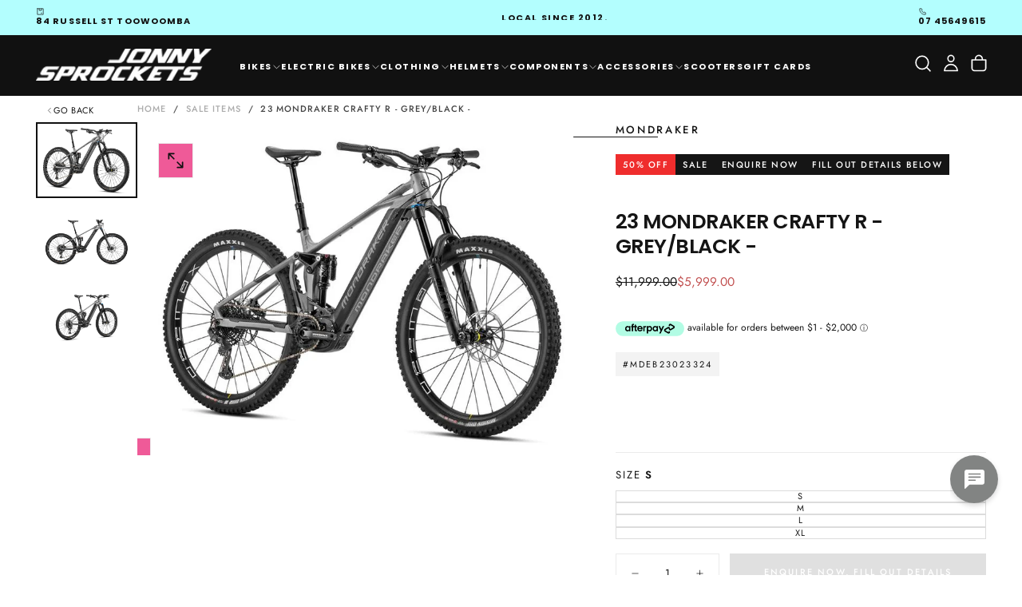

--- FILE ---
content_type: text/html; charset=utf-8
request_url: https://www.jonnysprockets.au/products/23-mondraker-crafty-r-grey-black
body_size: 48769
content:
<!doctype html><html class="no-js" lang="en" >
  <head>
    <meta charset="utf-8">
    <meta http-equiv="X-UA-Compatible" content="IE=edge">
    <meta name="viewport" content="width=device-width,initial-scale=1">
    <meta name="theme-color" content="">
    <link rel="canonical" href="https://www.jonnysprockets.au/products/23-mondraker-crafty-r-grey-black">
    <link rel="preconnect" href="https://cdn.shopify.com" crossorigin><link rel="icon" type="image/png" href="//www.jonnysprockets.au/cdn/shop/files/favicon-32x32_4ee9a566-d56c-4412-8a54-7db3c1677233.png?crop=center&height=32&v=1706672658&width=32"><link rel="preconnect" href="https://fonts.shopifycdn.com" crossorigin>

<title>
  23 Mondraker Crafty R - Grey/Black -

    &ndash; Jonny Sprockets Bike Shop </title><meta name="description" content="01. FRAME     Crafty 6061 Alloy Stealth Evo, e-Bike Optimized Zero Suspension System, 150mm travel, Forward Geometry, internal non-removable battery01A. FRAME     Boost 12x148mm rear axle, tapered head tube, one-piece Monoblock upper link, HHG internal cable routing, MAX capacity sealed bearings, oversize 17mm axles, i"><meta property="og:site_name" content="Jonny Sprockets Bike Shop ">
<meta property="og:url" content="https://www.jonnysprockets.au/products/23-mondraker-crafty-r-grey-black">
<meta property="og:title" content="23 Mondraker Crafty R - Grey/Black -">
<meta property="og:type" content="product">
<meta property="og:description" content="01. FRAME     Crafty 6061 Alloy Stealth Evo, e-Bike Optimized Zero Suspension System, 150mm travel, Forward Geometry, internal non-removable battery01A. FRAME     Boost 12x148mm rear axle, tapered head tube, one-piece Monoblock upper link, HHG internal cable routing, MAX capacity sealed bearings, oversize 17mm axles, i"><meta property="og:image" content="http://www.jonnysprockets.au/cdn/shop/files/23-Mondraker-Crafty-R-Grey-Black-6970.jpg?v=1730516752">
  <meta property="og:image:secure_url" content="https://www.jonnysprockets.au/cdn/shop/files/23-Mondraker-Crafty-R-Grey-Black-6970.jpg?v=1730516752">
  <meta property="og:image:width" content="842">
  <meta property="og:image:height" content="624"><meta property="og:price:amount" content="5,999.00">
  <meta property="og:price:currency" content="AUD"><meta name="twitter:card" content="summary_large_image">
<meta name="twitter:title" content="23 Mondraker Crafty R - Grey/Black -">
<meta name="twitter:description" content="01. FRAME     Crafty 6061 Alloy Stealth Evo, e-Bike Optimized Zero Suspension System, 150mm travel, Forward Geometry, internal non-removable battery01A. FRAME     Boost 12x148mm rear axle, tapered head tube, one-piece Monoblock upper link, HHG internal cable routing, MAX capacity sealed bearings, oversize 17mm axles, i">

    <script src="//www.jonnysprockets.au/cdn/shop/t/81/assets/swiper-bundle.min.js?v=76204931248172345031762225609" defer="defer"></script>
    <script src="//www.jonnysprockets.au/cdn/shop/t/81/assets/bodyScrollLock.min.js?v=15890374805268084651762225609" defer="defer"></script>
    <script src="//www.jonnysprockets.au/cdn/shop/t/81/assets/pubsub.js?v=47587058936531202851762225609" defer="defer"></script>
    <script src="//www.jonnysprockets.au/cdn/shop/t/81/assets/global.js?v=170926312762306934001762225609" defer="defer"></script>
    <noscript>
      <style>
        img[loading='lazy'] { opacity: 1; }
      </style>
    </noscript>
    <script src="//www.jonnysprockets.au/cdn/shop/t/81/assets/cookies.js?v=121601133523406246751762225609" defer="defer"></script>

    <script>window.performance && window.performance.mark && window.performance.mark('shopify.content_for_header.start');</script><meta name="google-site-verification" content="1VQgBF_7ex_YTOzDS27ZZdptYrsdHvQ4cs4Vd6Lv6r8">
<meta name="facebook-domain-verification" content="18bzgnht27z36s8nov1q9w4grugvfk">
<meta name="google-site-verification" content="w6mfGjVzXJHWVbjcGYa3F--H4poT6Ae65XBeqZRoiks">
<meta id="shopify-digital-wallet" name="shopify-digital-wallet" content="/60955295960/digital_wallets/dialog">
<meta name="shopify-checkout-api-token" content="15f46b0df4e3a95b6ef2a712d64f372a">
<meta id="in-context-paypal-metadata" data-shop-id="60955295960" data-venmo-supported="false" data-environment="production" data-locale="en_US" data-paypal-v4="true" data-currency="AUD">
<link rel="alternate" type="application/json+oembed" href="https://www.jonnysprockets.au/products/23-mondraker-crafty-r-grey-black.oembed">
<script async="async" src="/checkouts/internal/preloads.js?locale=en-AU"></script>
<link rel="preconnect" href="https://shop.app" crossorigin="anonymous">
<script async="async" src="https://shop.app/checkouts/internal/preloads.js?locale=en-AU&shop_id=60955295960" crossorigin="anonymous"></script>
<script id="apple-pay-shop-capabilities" type="application/json">{"shopId":60955295960,"countryCode":"AU","currencyCode":"AUD","merchantCapabilities":["supports3DS"],"merchantId":"gid:\/\/shopify\/Shop\/60955295960","merchantName":"Jonny Sprockets Bike Shop ","requiredBillingContactFields":["postalAddress","email","phone"],"requiredShippingContactFields":["postalAddress","email","phone"],"shippingType":"shipping","supportedNetworks":["visa","masterCard","amex","jcb"],"total":{"type":"pending","label":"Jonny Sprockets Bike Shop ","amount":"1.00"},"shopifyPaymentsEnabled":true,"supportsSubscriptions":true}</script>
<script id="shopify-features" type="application/json">{"accessToken":"15f46b0df4e3a95b6ef2a712d64f372a","betas":["rich-media-storefront-analytics"],"domain":"www.jonnysprockets.au","predictiveSearch":true,"shopId":60955295960,"locale":"en"}</script>
<script>var Shopify = Shopify || {};
Shopify.shop = "jonny-sprockets-bike-shop.myshopify.com";
Shopify.locale = "en";
Shopify.currency = {"active":"AUD","rate":"1.0"};
Shopify.country = "AU";
Shopify.theme = {"name":"BLACK FRIDAY Copy of Updated 05sept25","id":155306295512,"schema_name":"Release","schema_version":"2.0.2","theme_store_id":2698,"role":"main"};
Shopify.theme.handle = "null";
Shopify.theme.style = {"id":null,"handle":null};
Shopify.cdnHost = "www.jonnysprockets.au/cdn";
Shopify.routes = Shopify.routes || {};
Shopify.routes.root = "/";</script>
<script type="module">!function(o){(o.Shopify=o.Shopify||{}).modules=!0}(window);</script>
<script>!function(o){function n(){var o=[];function n(){o.push(Array.prototype.slice.apply(arguments))}return n.q=o,n}var t=o.Shopify=o.Shopify||{};t.loadFeatures=n(),t.autoloadFeatures=n()}(window);</script>
<script>
  window.ShopifyPay = window.ShopifyPay || {};
  window.ShopifyPay.apiHost = "shop.app\/pay";
  window.ShopifyPay.redirectState = null;
</script>
<script id="shop-js-analytics" type="application/json">{"pageType":"product"}</script>
<script defer="defer" async type="module" src="//www.jonnysprockets.au/cdn/shopifycloud/shop-js/modules/v2/client.init-shop-cart-sync_COMZFrEa.en.esm.js"></script>
<script defer="defer" async type="module" src="//www.jonnysprockets.au/cdn/shopifycloud/shop-js/modules/v2/chunk.common_CdXrxk3f.esm.js"></script>
<script type="module">
  await import("//www.jonnysprockets.au/cdn/shopifycloud/shop-js/modules/v2/client.init-shop-cart-sync_COMZFrEa.en.esm.js");
await import("//www.jonnysprockets.au/cdn/shopifycloud/shop-js/modules/v2/chunk.common_CdXrxk3f.esm.js");

  window.Shopify.SignInWithShop?.initShopCartSync?.({"fedCMEnabled":true,"windoidEnabled":true});

</script>
<script>
  window.Shopify = window.Shopify || {};
  if (!window.Shopify.featureAssets) window.Shopify.featureAssets = {};
  window.Shopify.featureAssets['shop-js'] = {"shop-cart-sync":["modules/v2/client.shop-cart-sync_CRSPkpKa.en.esm.js","modules/v2/chunk.common_CdXrxk3f.esm.js"],"shop-button":["modules/v2/client.shop-button_B6dBoDg5.en.esm.js","modules/v2/chunk.common_CdXrxk3f.esm.js"],"init-windoid":["modules/v2/client.init-windoid_hXardXh0.en.esm.js","modules/v2/chunk.common_CdXrxk3f.esm.js"],"shop-cash-offers":["modules/v2/client.shop-cash-offers_p6Pw3nax.en.esm.js","modules/v2/chunk.common_CdXrxk3f.esm.js","modules/v2/chunk.modal_C89cmTvN.esm.js"],"init-fed-cm":["modules/v2/client.init-fed-cm_DO1JVZ96.en.esm.js","modules/v2/chunk.common_CdXrxk3f.esm.js"],"init-shop-email-lookup-coordinator":["modules/v2/client.init-shop-email-lookup-coordinator_jpxQlUsx.en.esm.js","modules/v2/chunk.common_CdXrxk3f.esm.js"],"shop-toast-manager":["modules/v2/client.shop-toast-manager_C-K0q6-t.en.esm.js","modules/v2/chunk.common_CdXrxk3f.esm.js"],"shop-login-button":["modules/v2/client.shop-login-button_BHRMsoBb.en.esm.js","modules/v2/chunk.common_CdXrxk3f.esm.js","modules/v2/chunk.modal_C89cmTvN.esm.js"],"pay-button":["modules/v2/client.pay-button_CRuQ9trT.en.esm.js","modules/v2/chunk.common_CdXrxk3f.esm.js"],"init-shop-cart-sync":["modules/v2/client.init-shop-cart-sync_COMZFrEa.en.esm.js","modules/v2/chunk.common_CdXrxk3f.esm.js"],"init-customer-accounts-sign-up":["modules/v2/client.init-customer-accounts-sign-up_Q1yheB3t.en.esm.js","modules/v2/client.shop-login-button_BHRMsoBb.en.esm.js","modules/v2/chunk.common_CdXrxk3f.esm.js","modules/v2/chunk.modal_C89cmTvN.esm.js"],"avatar":["modules/v2/client.avatar_BTnouDA3.en.esm.js"],"init-customer-accounts":["modules/v2/client.init-customer-accounts_B5rMd0lj.en.esm.js","modules/v2/client.shop-login-button_BHRMsoBb.en.esm.js","modules/v2/chunk.common_CdXrxk3f.esm.js","modules/v2/chunk.modal_C89cmTvN.esm.js"],"init-shop-for-new-customer-accounts":["modules/v2/client.init-shop-for-new-customer-accounts_BNQiNx4m.en.esm.js","modules/v2/client.shop-login-button_BHRMsoBb.en.esm.js","modules/v2/chunk.common_CdXrxk3f.esm.js","modules/v2/chunk.modal_C89cmTvN.esm.js"],"checkout-modal":["modules/v2/client.checkout-modal_DtXVhFgQ.en.esm.js","modules/v2/chunk.common_CdXrxk3f.esm.js","modules/v2/chunk.modal_C89cmTvN.esm.js"],"shop-follow-button":["modules/v2/client.shop-follow-button_CV5C02lv.en.esm.js","modules/v2/chunk.common_CdXrxk3f.esm.js","modules/v2/chunk.modal_C89cmTvN.esm.js"],"shop-login":["modules/v2/client.shop-login_Bz_Zm_XZ.en.esm.js","modules/v2/chunk.common_CdXrxk3f.esm.js","modules/v2/chunk.modal_C89cmTvN.esm.js"],"lead-capture":["modules/v2/client.lead-capture_CmGCXBh3.en.esm.js","modules/v2/chunk.common_CdXrxk3f.esm.js","modules/v2/chunk.modal_C89cmTvN.esm.js"],"payment-terms":["modules/v2/client.payment-terms_D7XnU2ez.en.esm.js","modules/v2/chunk.common_CdXrxk3f.esm.js","modules/v2/chunk.modal_C89cmTvN.esm.js"]};
</script>
<script>(function() {
  var isLoaded = false;
  function asyncLoad() {
    if (isLoaded) return;
    isLoaded = true;
    var urls = ["https:\/\/cdn.logbase.io\/lb-upsell-wrapper.js?shop=jonny-sprockets-bike-shop.myshopify.com"];
    for (var i = 0; i < urls.length; i++) {
      var s = document.createElement('script');
      s.type = 'text/javascript';
      s.async = true;
      s.src = urls[i];
      var x = document.getElementsByTagName('script')[0];
      x.parentNode.insertBefore(s, x);
    }
  };
  if(window.attachEvent) {
    window.attachEvent('onload', asyncLoad);
  } else {
    window.addEventListener('load', asyncLoad, false);
  }
})();</script>
<script id="__st">var __st={"a":60955295960,"offset":36000,"reqid":"22f60f2f-110f-470d-aa78-69c8b3f760e9-1762902169","pageurl":"www.jonnysprockets.au\/products\/23-mondraker-crafty-r-grey-black","u":"5980816289f5","p":"product","rtyp":"product","rid":8063733694680};</script>
<script>window.ShopifyPaypalV4VisibilityTracking = true;</script>
<script id="captcha-bootstrap">!function(){'use strict';const t='contact',e='account',n='new_comment',o=[[t,t],['blogs',n],['comments',n],[t,'customer']],c=[[e,'customer_login'],[e,'guest_login'],[e,'recover_customer_password'],[e,'create_customer']],r=t=>t.map((([t,e])=>`form[action*='/${t}']:not([data-nocaptcha='true']) input[name='form_type'][value='${e}']`)).join(','),a=t=>()=>t?[...document.querySelectorAll(t)].map((t=>t.form)):[];function s(){const t=[...o],e=r(t);return a(e)}const i='password',u='form_key',d=['recaptcha-v3-token','g-recaptcha-response','h-captcha-response',i],f=()=>{try{return window.sessionStorage}catch{return}},m='__shopify_v',_=t=>t.elements[u];function p(t,e,n=!1){try{const o=window.sessionStorage,c=JSON.parse(o.getItem(e)),{data:r}=function(t){const{data:e,action:n}=t;return t[m]||n?{data:e,action:n}:{data:t,action:n}}(c);for(const[e,n]of Object.entries(r))t.elements[e]&&(t.elements[e].value=n);n&&o.removeItem(e)}catch(o){console.error('form repopulation failed',{error:o})}}const l='form_type',E='cptcha';function T(t){t.dataset[E]=!0}const w=window,h=w.document,L='Shopify',v='ce_forms',y='captcha';let A=!1;((t,e)=>{const n=(g='f06e6c50-85a8-45c8-87d0-21a2b65856fe',I='https://cdn.shopify.com/shopifycloud/storefront-forms-hcaptcha/ce_storefront_forms_captcha_hcaptcha.v1.5.2.iife.js',D={infoText:'Protected by hCaptcha',privacyText:'Privacy',termsText:'Terms'},(t,e,n)=>{const o=w[L][v],c=o.bindForm;if(c)return c(t,g,e,D).then(n);var r;o.q.push([[t,g,e,D],n]),r=I,A||(h.body.append(Object.assign(h.createElement('script'),{id:'captcha-provider',async:!0,src:r})),A=!0)});var g,I,D;w[L]=w[L]||{},w[L][v]=w[L][v]||{},w[L][v].q=[],w[L][y]=w[L][y]||{},w[L][y].protect=function(t,e){n(t,void 0,e),T(t)},Object.freeze(w[L][y]),function(t,e,n,w,h,L){const[v,y,A,g]=function(t,e,n){const i=e?o:[],u=t?c:[],d=[...i,...u],f=r(d),m=r(i),_=r(d.filter((([t,e])=>n.includes(e))));return[a(f),a(m),a(_),s()]}(w,h,L),I=t=>{const e=t.target;return e instanceof HTMLFormElement?e:e&&e.form},D=t=>v().includes(t);t.addEventListener('submit',(t=>{const e=I(t);if(!e)return;const n=D(e)&&!e.dataset.hcaptchaBound&&!e.dataset.recaptchaBound,o=_(e),c=g().includes(e)&&(!o||!o.value);(n||c)&&t.preventDefault(),c&&!n&&(function(t){try{if(!f())return;!function(t){const e=f();if(!e)return;const n=_(t);if(!n)return;const o=n.value;o&&e.removeItem(o)}(t);const e=Array.from(Array(32),(()=>Math.random().toString(36)[2])).join('');!function(t,e){_(t)||t.append(Object.assign(document.createElement('input'),{type:'hidden',name:u})),t.elements[u].value=e}(t,e),function(t,e){const n=f();if(!n)return;const o=[...t.querySelectorAll(`input[type='${i}']`)].map((({name:t})=>t)),c=[...d,...o],r={};for(const[a,s]of new FormData(t).entries())c.includes(a)||(r[a]=s);n.setItem(e,JSON.stringify({[m]:1,action:t.action,data:r}))}(t,e)}catch(e){console.error('failed to persist form',e)}}(e),e.submit())}));const S=(t,e)=>{t&&!t.dataset[E]&&(n(t,e.some((e=>e===t))),T(t))};for(const o of['focusin','change'])t.addEventListener(o,(t=>{const e=I(t);D(e)&&S(e,y())}));const B=e.get('form_key'),M=e.get(l),P=B&&M;t.addEventListener('DOMContentLoaded',(()=>{const t=y();if(P)for(const e of t)e.elements[l].value===M&&p(e,B);[...new Set([...A(),...v().filter((t=>'true'===t.dataset.shopifyCaptcha))])].forEach((e=>S(e,t)))}))}(h,new URLSearchParams(w.location.search),n,t,e,['guest_login'])})(!0,!0)}();</script>
<script integrity="sha256-52AcMU7V7pcBOXWImdc/TAGTFKeNjmkeM1Pvks/DTgc=" data-source-attribution="shopify.loadfeatures" defer="defer" src="//www.jonnysprockets.au/cdn/shopifycloud/storefront/assets/storefront/load_feature-81c60534.js" crossorigin="anonymous"></script>
<script crossorigin="anonymous" defer="defer" src="//www.jonnysprockets.au/cdn/shopifycloud/storefront/assets/shopify_pay/storefront-65b4c6d7.js?v=20250812"></script>
<script data-source-attribution="shopify.dynamic_checkout.dynamic.init">var Shopify=Shopify||{};Shopify.PaymentButton=Shopify.PaymentButton||{isStorefrontPortableWallets:!0,init:function(){window.Shopify.PaymentButton.init=function(){};var t=document.createElement("script");t.src="https://www.jonnysprockets.au/cdn/shopifycloud/portable-wallets/latest/portable-wallets.en.js",t.type="module",document.head.appendChild(t)}};
</script>
<script data-source-attribution="shopify.dynamic_checkout.buyer_consent">
  function portableWalletsHideBuyerConsent(e){var t=document.getElementById("shopify-buyer-consent"),n=document.getElementById("shopify-subscription-policy-button");t&&n&&(t.classList.add("hidden"),t.setAttribute("aria-hidden","true"),n.removeEventListener("click",e))}function portableWalletsShowBuyerConsent(e){var t=document.getElementById("shopify-buyer-consent"),n=document.getElementById("shopify-subscription-policy-button");t&&n&&(t.classList.remove("hidden"),t.removeAttribute("aria-hidden"),n.addEventListener("click",e))}window.Shopify?.PaymentButton&&(window.Shopify.PaymentButton.hideBuyerConsent=portableWalletsHideBuyerConsent,window.Shopify.PaymentButton.showBuyerConsent=portableWalletsShowBuyerConsent);
</script>
<script>
  function portableWalletsCleanup(e){e&&e.src&&console.error("Failed to load portable wallets script "+e.src);var t=document.querySelectorAll("shopify-accelerated-checkout .shopify-payment-button__skeleton, shopify-accelerated-checkout-cart .wallet-cart-button__skeleton"),e=document.getElementById("shopify-buyer-consent");for(let e=0;e<t.length;e++)t[e].remove();e&&e.remove()}function portableWalletsNotLoadedAsModule(e){e instanceof ErrorEvent&&"string"==typeof e.message&&e.message.includes("import.meta")&&"string"==typeof e.filename&&e.filename.includes("portable-wallets")&&(window.removeEventListener("error",portableWalletsNotLoadedAsModule),window.Shopify.PaymentButton.failedToLoad=e,"loading"===document.readyState?document.addEventListener("DOMContentLoaded",window.Shopify.PaymentButton.init):window.Shopify.PaymentButton.init())}window.addEventListener("error",portableWalletsNotLoadedAsModule);
</script>

<script type="module" src="https://www.jonnysprockets.au/cdn/shopifycloud/portable-wallets/latest/portable-wallets.en.js" onError="portableWalletsCleanup(this)" crossorigin="anonymous"></script>
<script nomodule>
  document.addEventListener("DOMContentLoaded", portableWalletsCleanup);
</script>

<link id="shopify-accelerated-checkout-styles" rel="stylesheet" media="screen" href="https://www.jonnysprockets.au/cdn/shopifycloud/portable-wallets/latest/accelerated-checkout-backwards-compat.css" crossorigin="anonymous">
<style id="shopify-accelerated-checkout-cart">
        #shopify-buyer-consent {
  margin-top: 1em;
  display: inline-block;
  width: 100%;
}

#shopify-buyer-consent.hidden {
  display: none;
}

#shopify-subscription-policy-button {
  background: none;
  border: none;
  padding: 0;
  text-decoration: underline;
  font-size: inherit;
  cursor: pointer;
}

#shopify-subscription-policy-button::before {
  box-shadow: none;
}

      </style>

<script>window.performance && window.performance.mark && window.performance.mark('shopify.content_for_header.end');</script>
<style data-shopify>/* typography - body */
  @font-face {
  font-family: Jost;
  font-weight: 400;
  font-style: normal;
  font-display: swap;
  src: url("//www.jonnysprockets.au/cdn/fonts/jost/jost_n4.d47a1b6347ce4a4c9f437608011273009d91f2b7.woff2") format("woff2"),
       url("//www.jonnysprockets.au/cdn/fonts/jost/jost_n4.791c46290e672b3f85c3d1c651ef2efa3819eadd.woff") format("woff");
}

  @font-face {
  font-family: Jost;
  font-weight: 400;
  font-style: normal;
  font-display: swap;
  src: url("//www.jonnysprockets.au/cdn/fonts/jost/jost_n4.d47a1b6347ce4a4c9f437608011273009d91f2b7.woff2") format("woff2"),
       url("//www.jonnysprockets.au/cdn/fonts/jost/jost_n4.791c46290e672b3f85c3d1c651ef2efa3819eadd.woff") format("woff");
}

  @font-face {
  font-family: Jost;
  font-weight: 500;
  font-style: normal;
  font-display: swap;
  src: url("//www.jonnysprockets.au/cdn/fonts/jost/jost_n5.7c8497861ffd15f4e1284cd221f14658b0e95d61.woff2") format("woff2"),
       url("//www.jonnysprockets.au/cdn/fonts/jost/jost_n5.fb6a06896db583cc2df5ba1b30d9c04383119dd9.woff") format("woff");
}

  @font-face {
  font-family: Jost;
  font-weight: 600;
  font-style: normal;
  font-display: swap;
  src: url("//www.jonnysprockets.au/cdn/fonts/jost/jost_n6.ec1178db7a7515114a2d84e3dd680832b7af8b99.woff2") format("woff2"),
       url("//www.jonnysprockets.au/cdn/fonts/jost/jost_n6.b1178bb6bdd3979fef38e103a3816f6980aeaff9.woff") format("woff");
}

  @font-face {
  font-family: Jost;
  font-weight: 700;
  font-style: normal;
  font-display: swap;
  src: url("//www.jonnysprockets.au/cdn/fonts/jost/jost_n7.921dc18c13fa0b0c94c5e2517ffe06139c3615a3.woff2") format("woff2"),
       url("//www.jonnysprockets.au/cdn/fonts/jost/jost_n7.cbfc16c98c1e195f46c536e775e4e959c5f2f22b.woff") format("woff");
}


  /* typography - body italic */
  @font-face {
  font-family: Jost;
  font-weight: 400;
  font-style: italic;
  font-display: swap;
  src: url("//www.jonnysprockets.au/cdn/fonts/jost/jost_i4.b690098389649750ada222b9763d55796c5283a5.woff2") format("woff2"),
       url("//www.jonnysprockets.au/cdn/fonts/jost/jost_i4.fd766415a47e50b9e391ae7ec04e2ae25e7e28b0.woff") format("woff");
}

  @font-face {
  font-family: Jost;
  font-weight: 700;
  font-style: italic;
  font-display: swap;
  src: url("//www.jonnysprockets.au/cdn/fonts/jost/jost_i7.d8201b854e41e19d7ed9b1a31fe4fe71deea6d3f.woff2") format("woff2"),
       url("//www.jonnysprockets.au/cdn/fonts/jost/jost_i7.eae515c34e26b6c853efddc3fc0c552e0de63757.woff") format("woff");
}


  /* typography - heading */
  @font-face {
  font-family: Poppins;
  font-weight: 700;
  font-style: normal;
  font-display: swap;
  src: url("//www.jonnysprockets.au/cdn/fonts/poppins/poppins_n7.56758dcf284489feb014a026f3727f2f20a54626.woff2") format("woff2"),
       url("//www.jonnysprockets.au/cdn/fonts/poppins/poppins_n7.f34f55d9b3d3205d2cd6f64955ff4b36f0cfd8da.woff") format("woff");
}

  @font-face {
  font-family: Poppins;
  font-weight: 400;
  font-style: normal;
  font-display: swap;
  src: url("//www.jonnysprockets.au/cdn/fonts/poppins/poppins_n4.0ba78fa5af9b0e1a374041b3ceaadf0a43b41362.woff2") format("woff2"),
       url("//www.jonnysprockets.au/cdn/fonts/poppins/poppins_n4.214741a72ff2596839fc9760ee7a770386cf16ca.woff") format("woff");
}

  @font-face {
  font-family: Poppins;
  font-weight: 500;
  font-style: normal;
  font-display: swap;
  src: url("//www.jonnysprockets.au/cdn/fonts/poppins/poppins_n5.ad5b4b72b59a00358afc706450c864c3c8323842.woff2") format("woff2"),
       url("//www.jonnysprockets.au/cdn/fonts/poppins/poppins_n5.33757fdf985af2d24b32fcd84c9a09224d4b2c39.woff") format("woff");
}

  @font-face {
  font-family: Poppins;
  font-weight: 600;
  font-style: normal;
  font-display: swap;
  src: url("//www.jonnysprockets.au/cdn/fonts/poppins/poppins_n6.aa29d4918bc243723d56b59572e18228ed0786f6.woff2") format("woff2"),
       url("//www.jonnysprockets.au/cdn/fonts/poppins/poppins_n6.5f815d845fe073750885d5b7e619ee00e8111208.woff") format("woff");
}

  @font-face {
  font-family: Poppins;
  font-weight: 700;
  font-style: normal;
  font-display: swap;
  src: url("//www.jonnysprockets.au/cdn/fonts/poppins/poppins_n7.56758dcf284489feb014a026f3727f2f20a54626.woff2") format("woff2"),
       url("//www.jonnysprockets.au/cdn/fonts/poppins/poppins_n7.f34f55d9b3d3205d2cd6f64955ff4b36f0cfd8da.woff") format("woff");
}


  /* typography - italic */
  @font-face {
  font-family: Jost;
  font-weight: 400;
  font-style: normal;
  font-display: swap;
  src: url("//www.jonnysprockets.au/cdn/fonts/jost/jost_n4.d47a1b6347ce4a4c9f437608011273009d91f2b7.woff2") format("woff2"),
       url("//www.jonnysprockets.au/cdn/fonts/jost/jost_n4.791c46290e672b3f85c3d1c651ef2efa3819eadd.woff") format("woff");
}

  @font-face {
  font-family: Jost;
  font-weight: 400;
  font-style: normal;
  font-display: swap;
  src: url("//www.jonnysprockets.au/cdn/fonts/jost/jost_n4.d47a1b6347ce4a4c9f437608011273009d91f2b7.woff2") format("woff2"),
       url("//www.jonnysprockets.au/cdn/fonts/jost/jost_n4.791c46290e672b3f85c3d1c651ef2efa3819eadd.woff") format("woff");
}

  @font-face {
  font-family: Jost;
  font-weight: 500;
  font-style: normal;
  font-display: swap;
  src: url("//www.jonnysprockets.au/cdn/fonts/jost/jost_n5.7c8497861ffd15f4e1284cd221f14658b0e95d61.woff2") format("woff2"),
       url("//www.jonnysprockets.au/cdn/fonts/jost/jost_n5.fb6a06896db583cc2df5ba1b30d9c04383119dd9.woff") format("woff");
}

  @font-face {
  font-family: Jost;
  font-weight: 600;
  font-style: normal;
  font-display: swap;
  src: url("//www.jonnysprockets.au/cdn/fonts/jost/jost_n6.ec1178db7a7515114a2d84e3dd680832b7af8b99.woff2") format("woff2"),
       url("//www.jonnysprockets.au/cdn/fonts/jost/jost_n6.b1178bb6bdd3979fef38e103a3816f6980aeaff9.woff") format("woff");
}

  @font-face {
  font-family: Jost;
  font-weight: 700;
  font-style: normal;
  font-display: swap;
  src: url("//www.jonnysprockets.au/cdn/fonts/jost/jost_n7.921dc18c13fa0b0c94c5e2517ffe06139c3615a3.woff2") format("woff2"),
       url("//www.jonnysprockets.au/cdn/fonts/jost/jost_n7.cbfc16c98c1e195f46c536e775e4e959c5f2f22b.woff") format("woff");
}


  /* typography - button */
  @font-face {
  font-family: Jost;
  font-weight: 500;
  font-style: normal;
  font-display: swap;
  src: url("//www.jonnysprockets.au/cdn/fonts/jost/jost_n5.7c8497861ffd15f4e1284cd221f14658b0e95d61.woff2") format("woff2"),
       url("//www.jonnysprockets.au/cdn/fonts/jost/jost_n5.fb6a06896db583cc2df5ba1b30d9c04383119dd9.woff") format("woff");
}

  @font-face {
  font-family: Jost;
  font-weight: 400;
  font-style: normal;
  font-display: swap;
  src: url("//www.jonnysprockets.au/cdn/fonts/jost/jost_n4.d47a1b6347ce4a4c9f437608011273009d91f2b7.woff2") format("woff2"),
       url("//www.jonnysprockets.au/cdn/fonts/jost/jost_n4.791c46290e672b3f85c3d1c651ef2efa3819eadd.woff") format("woff");
}

  @font-face {
  font-family: Jost;
  font-weight: 500;
  font-style: normal;
  font-display: swap;
  src: url("//www.jonnysprockets.au/cdn/fonts/jost/jost_n5.7c8497861ffd15f4e1284cd221f14658b0e95d61.woff2") format("woff2"),
       url("//www.jonnysprockets.au/cdn/fonts/jost/jost_n5.fb6a06896db583cc2df5ba1b30d9c04383119dd9.woff") format("woff");
}

  @font-face {
  font-family: Jost;
  font-weight: 600;
  font-style: normal;
  font-display: swap;
  src: url("//www.jonnysprockets.au/cdn/fonts/jost/jost_n6.ec1178db7a7515114a2d84e3dd680832b7af8b99.woff2") format("woff2"),
       url("//www.jonnysprockets.au/cdn/fonts/jost/jost_n6.b1178bb6bdd3979fef38e103a3816f6980aeaff9.woff") format("woff");
}

  @font-face {
  font-family: Jost;
  font-weight: 700;
  font-style: normal;
  font-display: swap;
  src: url("//www.jonnysprockets.au/cdn/fonts/jost/jost_n7.921dc18c13fa0b0c94c5e2517ffe06139c3615a3.woff2") format("woff2"),
       url("//www.jonnysprockets.au/cdn/fonts/jost/jost_n7.cbfc16c98c1e195f46c536e775e4e959c5f2f22b.woff") format("woff");
}


  
  :root,

    

  .color-scheme-1 {
    --color-background: 255,255,255;
    --gradient-background: #ffffff;

    --color-background-contrast: 191,191,191;
    --color-shadow: 0,0,0;

    /* typography */
    --color-primary-text: 21,21,21;
    --color-secondary-text: 101,112,110;
    --color-heading-text: 21,21,21;

    --color-foreground: 21,21,21;

    /* buttons */
    --color-filled-button: 21,21,21;
    --color-filled-button-text: 255,255,255;
    --color-outlined-button: 255,255,255;
    --color-outlined-button-text: 21,21,21;

    --color-button-text: 255,255,255;

    /* other elements */
    --color-link: 21,21,21;
    --color-border: 235,235,235;
    --alpha-border: 1;

    --color-tag-foreground: 255,255,255;
    --color-tag-background: 21,21,21;

    --color-progress-bar: 21,21,21;
    --color-placeholder: 244,244,244;
    --color-rating-stars: 0,0,0;

    --color-button-swiper: 21,21,21;
  }
  
  

    

  .color-scheme-2 {
    --color-background: 101,112,110;
    --gradient-background: #65706e;

    --color-background-contrast: 41,45,44;
    --color-shadow: 0,0,0;

    /* typography */
    --color-primary-text: 255,255,255;
    --color-secondary-text: 101,112,110;
    --color-heading-text: 255,255,255;

    --color-foreground: 255,255,255;

    /* buttons */
    --color-filled-button: 255,255,255;
    --color-filled-button-text: 101,112,110;
    --color-outlined-button: 101,112,110;
    --color-outlined-button-text: 255,255,255;

    --color-button-text: 101,112,110;

    /* other elements */
    --color-link: 255,255,255;
    --color-border: 235,235,235;
    --alpha-border: 1;

    --color-tag-foreground: 255,255,255;
    --color-tag-background: 101,112,110;

    --color-progress-bar: 219,231,232;
    --color-placeholder: 244,244,244;
    --color-rating-stars: 0,0,0;

    --color-button-swiper: 255,255,255;
  }
  
  

    

  .color-scheme-3 {
    --color-background: 239,90,152;
    --gradient-background: #ef5a98;

    --color-background-contrast: 184,18,87;
    --color-shadow: 0,0,0;

    /* typography */
    --color-primary-text: 17,17,17;
    --color-secondary-text: 101,112,110;
    --color-heading-text: 17,17,17;

    --color-foreground: 17,17,17;

    /* buttons */
    --color-filled-button: 17,17,17;
    --color-filled-button-text: 255,255,255;
    --color-outlined-button: 239,90,152;
    --color-outlined-button-text: 17,17,17;

    --color-button-text: 255,255,255;

    /* other elements */
    --color-link: 17,17,17;
    --color-border: 235,235,235;
    --alpha-border: 1;

    --color-tag-foreground: 255,255,255;
    --color-tag-background: 17,17,17;

    --color-progress-bar: 239,90,152;
    --color-placeholder: 255,255,255;
    --color-rating-stars: 0,0,0;

    --color-button-swiper: 17,17,17;
  }
  
  

    

  .color-scheme-4 {
    --color-background: 179,254,254;
    --gradient-background: #b3fefe;

    --color-background-contrast: 53,252,252;
    --color-shadow: 0,0,0;

    /* typography */
    --color-primary-text: 17,17,17;
    --color-secondary-text: 101,112,110;
    --color-heading-text: 17,17,17;

    --color-foreground: 17,17,17;

    /* buttons */
    --color-filled-button: 17,17,17;
    --color-filled-button-text: 255,255,255;
    --color-outlined-button: 179,254,254;
    --color-outlined-button-text: 17,17,17;

    --color-button-text: 255,255,255;

    /* other elements */
    --color-link: 17,17,17;
    --color-border: 235,235,235;
    --alpha-border: 1;

    --color-tag-foreground: 255,255,255;
    --color-tag-background: 17,17,17;

    --color-progress-bar: 235,242,242;
    --color-placeholder: 244,244,244;
    --color-rating-stars: 0,0,0;

    --color-button-swiper: 17,17,17;
  }
  
  

    

  .color-scheme-5 {
    --color-background: 248,248,248;
    --gradient-background: #f8f8f8;

    --color-background-contrast: 184,184,184;
    --color-shadow: 0,0,0;

    /* typography */
    --color-primary-text: 17,17,17;
    --color-secondary-text: 101,112,110;
    --color-heading-text: 17,17,17;

    --color-foreground: 17,17,17;

    /* buttons */
    --color-filled-button: 17,17,17;
    --color-filled-button-text: 255,255,255;
    --color-outlined-button: 248,248,248;
    --color-outlined-button-text: 17,17,17;

    --color-button-text: 255,255,255;

    /* other elements */
    --color-link: 17,17,17;
    --color-border: 235,235,235;
    --alpha-border: 1;

    --color-tag-foreground: 255,255,255;
    --color-tag-background: 17,17,17;

    --color-progress-bar: 248,248,248;
    --color-placeholder: 244,244,244;
    --color-rating-stars: 0,0,0;

    --color-button-swiper: 17,17,17;
  }
  
  

    

  .color-scheme-6 {
    --color-background: 17,17,17;
    --gradient-background: #111111;

    --color-background-contrast: 145,145,145;
    --color-shadow: 0,0,0;

    /* typography */
    --color-primary-text: 255,255,255;
    --color-secondary-text: 101,112,110;
    --color-heading-text: 255,255,255;

    --color-foreground: 255,255,255;

    /* buttons */
    --color-filled-button: 255,255,255;
    --color-filled-button-text: 17,17,17;
    --color-outlined-button: 17,17,17;
    --color-outlined-button-text: 255,255,255;

    --color-button-text: 17,17,17;

    /* other elements */
    --color-link: 255,255,255;
    --color-border: 235,235,235;
    --alpha-border: 1;

    --color-tag-foreground: 17,17,17;
    --color-tag-background: 255,255,255;

    --color-progress-bar: 255,255,255;
    --color-placeholder: 244,244,244;
    --color-rating-stars: 0,0,0;

    --color-button-swiper: 255,255,255;
  }
  
  

    

  .color-scheme-7 {
    --color-background: 255,255,255;
    --gradient-background: #ffffff;

    --color-background-contrast: 191,191,191;
    --color-shadow: 0,0,0;

    /* typography */
    --color-primary-text: 21,21,21;
    --color-secondary-text: 101,112,110;
    --color-heading-text: 21,21,21;

    --color-foreground: 21,21,21;

    /* buttons */
    --color-filled-button: 21,21,21;
    --color-filled-button-text: 255,255,255;
    --color-outlined-button: 255,255,255;
    --color-outlined-button-text: 21,21,21;

    --color-button-text: 255,255,255;

    /* other elements */
    --color-link: 21,21,21;
    --color-border: 235,235,235;
    --alpha-border: 1;

    --color-tag-foreground: 255,255,255;
    --color-tag-background: 21,21,21;

    --color-progress-bar: 21,21,21;
    --color-placeholder: 244,244,244;
    --color-rating-stars: 0,0,0;

    --color-button-swiper: 21,21,21;
  }
  
  

    

  .color-scheme-8 {
    --color-background: 255,255,255;
    --gradient-background: #ffffff;

    --color-background-contrast: 191,191,191;
    --color-shadow: 0,0,0;

    /* typography */
    --color-primary-text: 255,255,255;
    --color-secondary-text: 21,21,21;
    --color-heading-text: 255,255,255;

    --color-foreground: 255,255,255;

    /* buttons */
    --color-filled-button: 255,255,255;
    --color-filled-button-text: 21,21,21;
    --color-outlined-button: 255,255,255;
    --color-outlined-button-text: 255,255,255;

    --color-button-text: 21,21,21;

    /* other elements */
    --color-link: 21,21,21;
    --color-border: 235,235,235;
    --alpha-border: 1;

    --color-tag-foreground: 255,255,255;
    --color-tag-background: 21,21,21;

    --color-progress-bar: 21,21,21;
    --color-placeholder: 244,244,244;
    --color-rating-stars: 0,0,0;

    --color-button-swiper: 255,255,255;
  }
  
  

    

  .color-scheme-ce357328-3d0f-4246-b6c9-1155f0053f03 {
    --color-background: 255,255,255;
    --gradient-background: #ffffff;

    --color-background-contrast: 191,191,191;
    --color-shadow: 0,0,0;

    /* typography */
    --color-primary-text: 21,21,21;
    --color-secondary-text: 101,112,110;
    --color-heading-text: 21,21,21;

    --color-foreground: 21,21,21;

    /* buttons */
    --color-filled-button: 239,90,152;
    --color-filled-button-text: 239,90,152;
    --color-outlined-button: 255,255,255;
    --color-outlined-button-text: 21,21,21;

    --color-button-text: 239,90,152;

    /* other elements */
    --color-link: 21,21,21;
    --color-border: 235,235,235;
    --alpha-border: 1;

    --color-tag-foreground: 255,255,255;
    --color-tag-background: 21,21,21;

    --color-progress-bar: 21,21,21;
    --color-placeholder: 244,244,244;
    --color-rating-stars: 0,0,0;

    --color-button-swiper: 239,90,152;
  }
  
  

    

  .color-scheme-290db001-9235-47be-b5f9-fdb7aa59f849 {
    --color-background: 0,0,0;
    --gradient-background: linear-gradient(359deg, rgba(255, 255, 255, 1), rgba(0, 0, 0, 1) 100%);

    --color-background-contrast: 128,128,128;
    --color-shadow: 0,0,0;

    /* typography */
    --color-primary-text: 255,255,255;
    --color-secondary-text: 101,112,110;
    --color-heading-text: 255,255,255;

    --color-foreground: 255,255,255;

    /* buttons */
    --color-filled-button: 21,21,21;
    --color-filled-button-text: 255,255,255;
    --color-outlined-button: 0,0,0;
    --color-outlined-button-text: 21,21,21;

    --color-button-text: 255,255,255;

    /* other elements */
    --color-link: 21,21,21;
    --color-border: 235,235,235;
    --alpha-border: 1;

    --color-tag-foreground: 255,255,255;
    --color-tag-background: 21,21,21;

    --color-progress-bar: 21,21,21;
    --color-placeholder: 244,244,244;
    --color-rating-stars: 0,0,0;

    --color-button-swiper: 21,21,21;
  }
  
  

    

  .color-scheme-133ec0a3-67fe-4e77-b5af-0cf0460c55f6 {
    --color-background: 255,255,255;
    --gradient-background: #ffffff;

    --color-background-contrast: 191,191,191;
    --color-shadow: 0,0,0;

    /* typography */
    --color-primary-text: 21,21,21;
    --color-secondary-text: 101,112,110;
    --color-heading-text: 21,21,21;

    --color-foreground: 21,21,21;

    /* buttons */
    --color-filled-button: 21,21,21;
    --color-filled-button-text: 255,255,255;
    --color-outlined-button: 255,255,255;
    --color-outlined-button-text: 21,21,21;

    --color-button-text: 255,255,255;

    /* other elements */
    --color-link: 21,21,21;
    --color-border: 235,235,235;
    --alpha-border: 1;

    --color-tag-foreground: 255,255,255;
    --color-tag-background: 21,21,21;

    --color-progress-bar: 21,21,21;
    --color-placeholder: 244,244,244;
    --color-rating-stars: 0,0,0;

    --color-button-swiper: 21,21,21;
  }
  
  

    

  .color-scheme-9142de56-10b7-4e8e-9723-4194fb7c5cda {
    --color-background: 255,255,255;
    --gradient-background: #ffffff;

    --color-background-contrast: 191,191,191;
    --color-shadow: 0,0,0;

    /* typography */
    --color-primary-text: 21,21,21;
    --color-secondary-text: 101,112,110;
    --color-heading-text: 21,21,21;

    --color-foreground: 21,21,21;

    /* buttons */
    --color-filled-button: 21,21,21;
    --color-filled-button-text: 255,255,255;
    --color-outlined-button: 255,255,255;
    --color-outlined-button-text: 21,21,21;

    --color-button-text: 255,255,255;

    /* other elements */
    --color-link: 21,21,21;
    --color-border: 235,235,235;
    --alpha-border: 1;

    --color-tag-foreground: 255,255,255;
    --color-tag-background: 21,21,21;

    --color-progress-bar: 21,21,21;
    --color-placeholder: 244,244,244;
    --color-rating-stars: 0,0,0;

    --color-button-swiper: 21,21,21;
  }
  

  body, .color-scheme-1, .color-scheme-2, .color-scheme-3, .color-scheme-4, .color-scheme-5, .color-scheme-6, .color-scheme-7, .color-scheme-8, .color-scheme-ce357328-3d0f-4246-b6c9-1155f0053f03, .color-scheme-290db001-9235-47be-b5f9-fdb7aa59f849, .color-scheme-133ec0a3-67fe-4e77-b5af-0cf0460c55f6, .color-scheme-9142de56-10b7-4e8e-9723-4194fb7c5cda {
    color: rgba(var(--color-foreground), 1);
    background-color: rgb(var(--color-background));
  }

  :root {
    /* default values */
    --announcement-bars-before-header-heights: 40px;
    --announcement-bars-before-header-visible-heights: 40px;
    --header-height: 65px;
    --announcement-bar-height: 40px;
    --header-top-position: calc(var(--header-height) + var(--announcement-bars-before-header-heights));
    --header-group-height: 65px;

    /* typography - heading */
    --font-heading-family: Poppins, sans-serif;
    --font-heading-style: normal;
    --font-heading-weight: 700;

    --font-heading-scale: 1.1;
    --font-heading-letter-spacing: -0.02em;
    --font-heading-text-transform: uppercase;
    --font-heading-word-break: break-word;

    /* typography - body */
    --font-body-family: Jost, sans-serif;
    --font-body-style: normal;
    --font-body-weight: 400;

    --font-body-scale: 1.1;
    --font-body-letter-spacing: -0.02em;

    /* typography - italic */
    --font-italic-family: Jost, sans-serif;
    --font-italic-style: normal;
    --font-italic-weight: 400;
    --font-italic-scale: 1.1;

    /* typography - button */
    --font-button-family: Jost, sans-serif;
    --font-button-style: normal;
    --font-button-weight: 500;

    --font-button-scale: 1.0;
    --font-button-letter-spacing: 0.2em;
    --font-button-text-transform: uppercase;

    /* add 'arial' as a fallback font for rtl languages *//* font weights */
    --font-weight-normal: 400; /* 400 */
    --font-weight-medium: 500; /* 500 */
    --font-weight-semibold: 600; /* 600 */
    --font-weight-bold: 700; /* 700 */

    --font-weight-heading-normal: 400; /* 400 */
    --font-weight-heading-medium: 500; /* 500 */
    --font-weight-heading-semibold: 600; /* 600 */
    --font-weight-heading-bold: 700; /* 700 */

    --font-weight-button-normal: 400; /* 400 */
    --font-weight-button-medium: 500; /* 500 */

    /* digi-note-kk - is it possible to remove these? */
    --letter-spacing-extra-small: 0.05rem;
    --letter-spacing-small: 0.1rem;
    --letter-spacing-medium: 0.2rem;

    --letter-spacing-xxs: -0.04em;
    --letter-spacing-xs: -0.02em;
    --letter-spacing-sm: -0.01em;
    --letter-spacing-md: 0;
    --letter-spacing-lg: 0.01em;
    --letter-spacing-xl: 0.02em;
    --letter-spacing-xxl: 0.04em;

    /* typography - heading - start */
    --h1-multiplier: 4.7rem;
    --h2-multiplier: 3.6rem;
    --h3-multiplier: 2.7rem;
    --h4-multiplier: 2.1rem;
    --h5-multiplier: 1.6rem;
    --h6-multiplier: 1.2rem;

    /* lowercase headings need more line-height */
    
      --line-height-h1: 0.85;
      --line-height-h2: 0.85;
      --line-height-h3: 1.00;
      --line-height-h4: 1.00;
      --line-height-h5: 1.20;
      --line-height-h6: 1.20;
    
    /* typography - heading - end */

    --button-border-radius: 0;
    --button-text-transform: uppercase;
    --input-border-radius: 0;
    --button-action-border-radius: 0;
    --badge-border-radius: 0.4rem;

    --section-spacing-unit-size: 1.4rem;
    --spacing-unit-size: 1.2rem;
    --grid-spacing: 1.2rem;


    /* common colors */
    --color-success: #E45F5F;
    --color-alert: #F0B743;
    --color-error: #C25151;
    --color-price-accent: #EAF7FC;

    --color-white: #FFFFFF;
    --color-white-rgb: 255, 255, 255;
    --color-black: #111111;
    --color-black-rgb: 17, 17, 17;
    --color-light: #EBEBEB;
    --color-light-rgb: 235, 235, 235;

    --media-overlay-gradient: linear-gradient(180deg, rgba(0, 0, 0, 0) 0%, rgba(0, 0, 0, 0) 100%);
    --media-overlay-gradient-mobile: linear-gradient(180deg, rgba(0, 0, 0, 0) 0%, rgba(0, 0, 0, 0) 100%);

    --gradient-black: linear-gradient(180deg, rgba(0, 0, 0, 0) 0%, rgba(0, 0, 0, 0.2) 100%);
    --gradient-overlay-horizontal: linear-gradient(0deg, rgba(0, 0, 0, 0.2), rgba(0, 0, 0, 0.2));
    --color-popup-overlay: rgba(0, 0, 0, 0.5);

    --page-width: 1680px;
    --page-gutter: 1.8rem;

    --max-w-xxs-multiplier: 0.4694; /* 676px / 1440px = 0.4694 */
    --max-w-xs-multiplier: 0.5333;  /* 768px / 1440px = 0.5333 */
    --max-w-sm-multiplier: 0.6292;  /* 906px / 1440px = 0.6292 */
    --max-w-md-multiplier: 0.7111;  /* 1024px / 1440px = 0.7111 */
    --max-w-lg-multiplier: 0.7903;  /* 1138px / 1440px = 0.7903 */
    --max-w-xxl-multiplier: 0.9194; /* 1324px / 1440px = 0.9194 */

    --duration-short: 200ms;
    --duration-default: 300ms;
    --duration-long: 400ms;
    --duration-extra-long: 600ms;

    --z-header: 800;
    --z-modals: 900;
    --z-fab: 750;

    /* cards */
    --card-corner-radius: 0rem;
    --card-text-align: center;

    --card-aspect-ratio: 3/4;
    --card-media-aspect-ratio: 3/4;
    --card-media-object-fit: cover;

    --theme-js-animations-on-mobile: fade-in 800ms forwards paused;

    /* static values - start */
    --font-size-static-h1: 8.0rem;
    --font-size-static-h2: 6.1rem;
    --font-size-static-h3: 4.7rem;
    --font-size-static-h4: 3.6rem;
    --font-size-static-h5: 2.7rem;
    --font-size-static-h6: 2.1rem;
    --font-size-static-h7: 1.6rem;

    --font-size-static-xxs: 0.8rem;
    --font-size-static-xs: 1.0rem;
    --font-size-static-sm: 1.2rem;
    --font-size-static-md: 1.4rem;
    --font-size-static-lg: 1.6rem;
    --font-size-static-xl: 1.8rem;
    --font-size-static-xxl: 2.4rem;

    --line-height-static-xs: 1.00; /* don't use this value unless must */
    --line-height-static-sm: 1.25; /* most common and secure value */
    --line-height-static-md: 1.50;
    --line-height-static-lg: 2.25;
    --line-height-static-xl: 2.50;

    --spacing-unit-size-static: 1.6rem;
    /* static values - end */

    --product-card-option-button-size: 2.4rem;

    /* drawer */
    --drawer-transition-timing-function: cubic-bezier(0.74, -0.01, 0.26, 1);
    --drawer-transition-duration: 450ms;
  }

  @media screen and (min-width: 750px) {
    :root {
      --section-spacing-unit-size: 1.8rem;
      --spacing-unit-size: 1.2rem;
      --grid-spacing: 1.2rem;

      --page-gutter: 4.1rem;

      /* typography - heading - start */
      --h1-multiplier: 8.0rem;
      --h2-multiplier: 6.1rem;
      --h3-multiplier: 4.7rem;
      --h4-multiplier: 3.6rem;
      --h5-multiplier: 2.7rem;
      --h6-multiplier: 2.1rem;

      /* lowercase headings need more line-height */
      
        --line-height-h1: 0.85;
        --line-height-h2: 0.85;
        --line-height-h3: 0.85;
        --line-height-h4: 0.85;
        --line-height-h5: 1.00;
        --line-height-h6: 1.00;
      
      /* typography - heading - end */
    }
  }

  
</style><link href="//www.jonnysprockets.au/cdn/shop/t/81/assets/base.css?v=131518579679934769061762225609" rel="stylesheet" type="text/css" media="all" />
    <link href="//www.jonnysprockets.au/cdn/shop/t/81/assets/swiper-bundle.min.css?v=138879063338843649161762225609" rel="stylesheet" type="text/css" media="all" />
    
    <link rel='stylesheet' href='//www.jonnysprockets.au/cdn/shop/t/81/assets/component-drawer.css?v=170813754725703820251762225609' media='print' onload="this.media='all'">
    <noscript>
      <link href="//www.jonnysprockets.au/cdn/shop/t/81/assets/component-drawer.css?v=170813754725703820251762225609" rel="stylesheet" type="text/css" media="all" />
    </noscript>
  


    <link rel='stylesheet' href='//www.jonnysprockets.au/cdn/shop/t/81/assets/component-predictive-search.css?v=116242036209523800271762225609' media='print' onload="this.media='all'">
    <noscript>
      <link href="//www.jonnysprockets.au/cdn/shop/t/81/assets/component-predictive-search.css?v=116242036209523800271762225609" rel="stylesheet" type="text/css" media="all" />
    </noscript>
  

      <script src="//www.jonnysprockets.au/cdn/shop/t/81/assets/predictive-search.js?v=9911937961917336451762225609" defer="defer"></script>
<link rel="preload" as="font" href="//www.jonnysprockets.au/cdn/fonts/poppins/poppins_n7.56758dcf284489feb014a026f3727f2f20a54626.woff2" type="font/woff2" crossorigin><link rel="preload" as="font" href="//www.jonnysprockets.au/cdn/fonts/jost/jost_n4.d47a1b6347ce4a4c9f437608011273009d91f2b7.woff2" type="font/woff2" crossorigin>

    <script>
      document.documentElement.className = document.documentElement.className.replace('no-js', 'js');
      if (Shopify.designMode) {
        document.documentElement.classList.add('shopify-design-mode');
      }
    </script>
  <!-- BEGIN app block: shopify://apps/multi-location-inv/blocks/app-embed/982328e1-99f7-4a7e-8266-6aed71bf0021 -->
  
    <script src="https://cdn.shopify.com/extensions/019a53ad-d7c6-7d36-b70c-c6729403e4fd/inventory-info-theme-exrtensions-150/assets/common.bundle.js"></script>
  

<style>
  .iia-icon svg{height:18px;width:18px}.iia-disabled-button{pointer-events:none}.iia-hidden {display: none;}
</style>
<script>
      window.inventoryInfo = window.inventoryInfo || {};
      window.inventoryInfo.shop = window.inventoryInfo.shop || {};
      window.inventoryInfo.shop.shopifyDomain = 'jonny-sprockets-bike-shop.myshopify.com';
      window.inventoryInfo.shop.locale = 'en';
      window.inventoryInfo.pageType = 'product';
      
        window.inventoryInfo.settings = {"infoBold":false,"qtyBold":false,"incomingStock":false,"locationBold":false,"expandable":false,"uiEnabled":true,"collectionFiltering":{"tagGroup":"Stock Location","taggingInProgress":false,"enabled":false},"description":"","infoColor":"#9b9b9b","drawer":false,"metafieldV2":{"inProgress":false,"enabled":true},"threshold":true,"productWidgetTemplate":"default","hideBorders":true,"hideSoldOut":false,"incomingStockLink":"Preorder Now","metafield":{},"hideLocationDetails":true,"iconColor":"#4a4a4a","incomingStockNote":"Preorder Now, Give us a call ","incomingStockDisplay":2,"stockMessageRules":[{"msg":"{{location-name}} - {{threshold-message}}","qty":0,"threshold":"Sold out","operator":"<=","thresholdColor":"#d0021b","titleMsg":"<span class='iiaLocation' style='font-weight: normal; color: #000000'>Seaside Market</span> - <span class='iiaStockThreshold' style=color:#d0021b;>Sold out</span>"},{"msg":"{{location-name}} - {{threshold-message}}","qty":4,"threshold":"Low stock","operator":"<=","thresholdColor":"#7ed321","titleMsg":"<span class='iiaLocation' style='font-weight: normal; color: #000000'>Highland Grocery</span> - <span class='iiaStockThreshold' style=color:#7ed321;>Low stock</span>"},{"msg":"{{location-name}} - {{threshold-message}}","qty":5,"threshold":"In stock","operator":">=","thresholdColor":"#7ed321","titleMsg":"<span class='iiaLocation' style='font-weight: normal; color: #000000'>City Centre Plaza</span> - <span class='iiaStockThreshold' style=color:#7ed321;>In stock</span>"}],"header":"Availability","showOnSoldOut":true,"appSection":true};
        
          window.inventoryInfo.locationSettings = {"details":[{"note":"This item is currently not instore.","isPrimary":false,"name":"Instore Toowoomba","soldOutOnlyNote":true,"displayOrder":1,"id":66293170392},{"note":"Stock Available in 3-7 days after purchase","isPrimary":false,"name":"","soldOutOnlyNote":false,"displayOrder":2,"id":72008958168},{"note":"Stock Available in 3-7 days after purchase","displayOrder":3,"name":"Order in from Supplier Warehouse","id":78207025368,"note_locales":{}}]};
        
      
      
</script>




 
 


  <script> 
      window.inventoryInfo = window.inventoryInfo || {};
      window.inventoryInfo.product = window.inventoryInfo.product || {}
      window.inventoryInfo.product.title = "23 Mondraker Crafty R - Grey/Black -";
      window.inventoryInfo.product.handle = "23-mondraker-crafty-r-grey-black";
      window.inventoryInfo.product.id = 8063733694680;
      window.inventoryInfo.product.selectedVairant = 44036807983320;
      window.inventoryInfo.product.defaultVariantOnly = false
      window.inventoryInfo.markets = window.inventoryInfo.markets || {};
      window.inventoryInfo.markets.isoCode = 'AU';
      window.inventoryInfo.product.variants = window.inventoryInfo.product.variants || []; 
      
          window.inventoryInfo.product.variants.push({id:44036807983320, 
                                                      title:"S", 
                                                      available:false,
                                                      incoming: false,
                                                      incomingDate: null
                                                     });
      
          window.inventoryInfo.product.variants.push({id:44036808016088, 
                                                      title:"M", 
                                                      available:false,
                                                      incoming: false,
                                                      incomingDate: null
                                                     });
      
          window.inventoryInfo.product.variants.push({id:44036808048856, 
                                                      title:"L", 
                                                      available:false,
                                                      incoming: false,
                                                      incomingDate: null
                                                     });
      
          window.inventoryInfo.product.variants.push({id:44036808081624, 
                                                      title:"XL", 
                                                      available:false,
                                                      incoming: false,
                                                      incomingDate: null
                                                     });
      
       
    </script>

    


 
 
    
      
          <script src="https://cdn.shopify.com/extensions/019a53ad-d7c6-7d36-b70c-c6729403e4fd/inventory-info-theme-exrtensions-150/assets/main.bundle.js"></script>
      
    

<!-- END app block --><!-- BEGIN app block: shopify://apps/seguno-banners/blocks/banners-app-embed/2c1cadd0-9036-4e28-9827-9a97eb288153 --><meta property="seguno:shop-id" content="60955295960" />


<!-- END app block --><!-- BEGIN app block: shopify://apps/seguno-popups/blocks/popup-app-embed/f53bd66f-9a20-4ce2-ae2e-ccbd0148bd4b --><meta property="seguno:shop-id" content="60955295960" />


<!-- END app block --><script src="https://cdn.shopify.com/extensions/0199bb78-00cd-71ec-87e5-965007fa36b6/banners-12/assets/banners.js" type="text/javascript" defer="defer"></script>
<script src="https://cdn.shopify.com/extensions/019a31c4-7182-7b2b-819b-2888d672e923/smp-41/assets/back_in_stock.js" type="text/javascript" defer="defer"></script>
<script src="https://cdn.shopify.com/extensions/b80e817c-8195-4cc3-9e6e-a7c2cd975f3b/afterpay-on-site-messaging-1/assets/messaging-lib-loader.js" type="text/javascript" defer="defer"></script>
<script src="https://cdn.shopify.com/extensions/0199c427-df3e-7dbf-8171-b4fecbfad766/popup-11/assets/popup.js" type="text/javascript" defer="defer"></script>
<script src="https://cdn.shopify.com/extensions/019a71b3-fbb1-72e2-a465-69faf0452d27/selleasy-upsell-191/assets/lb-selleasy.js" type="text/javascript" defer="defer"></script>
<link href="https://monorail-edge.shopifysvc.com" rel="dns-prefetch">
<script>(function(){if ("sendBeacon" in navigator && "performance" in window) {try {var session_token_from_headers = performance.getEntriesByType('navigation')[0].serverTiming.find(x => x.name == '_s').description;} catch {var session_token_from_headers = undefined;}var session_cookie_matches = document.cookie.match(/_shopify_s=([^;]*)/);var session_token_from_cookie = session_cookie_matches && session_cookie_matches.length === 2 ? session_cookie_matches[1] : "";var session_token = session_token_from_headers || session_token_from_cookie || "";function handle_abandonment_event(e) {var entries = performance.getEntries().filter(function(entry) {return /monorail-edge.shopifysvc.com/.test(entry.name);});if (!window.abandonment_tracked && entries.length === 0) {window.abandonment_tracked = true;var currentMs = Date.now();var navigation_start = performance.timing.navigationStart;var payload = {shop_id: 60955295960,url: window.location.href,navigation_start,duration: currentMs - navigation_start,session_token,page_type: "product"};window.navigator.sendBeacon("https://monorail-edge.shopifysvc.com/v1/produce", JSON.stringify({schema_id: "online_store_buyer_site_abandonment/1.1",payload: payload,metadata: {event_created_at_ms: currentMs,event_sent_at_ms: currentMs}}));}}window.addEventListener('pagehide', handle_abandonment_event);}}());</script>
<script id="web-pixels-manager-setup">(function e(e,d,r,n,o){if(void 0===o&&(o={}),!Boolean(null===(a=null===(i=window.Shopify)||void 0===i?void 0:i.analytics)||void 0===a?void 0:a.replayQueue)){var i,a;window.Shopify=window.Shopify||{};var t=window.Shopify;t.analytics=t.analytics||{};var s=t.analytics;s.replayQueue=[],s.publish=function(e,d,r){return s.replayQueue.push([e,d,r]),!0};try{self.performance.mark("wpm:start")}catch(e){}var l=function(){var e={modern:/Edge?\/(1{2}[4-9]|1[2-9]\d|[2-9]\d{2}|\d{4,})\.\d+(\.\d+|)|Firefox\/(1{2}[4-9]|1[2-9]\d|[2-9]\d{2}|\d{4,})\.\d+(\.\d+|)|Chrom(ium|e)\/(9{2}|\d{3,})\.\d+(\.\d+|)|(Maci|X1{2}).+ Version\/(15\.\d+|(1[6-9]|[2-9]\d|\d{3,})\.\d+)([,.]\d+|)( \(\w+\)|)( Mobile\/\w+|) Safari\/|Chrome.+OPR\/(9{2}|\d{3,})\.\d+\.\d+|(CPU[ +]OS|iPhone[ +]OS|CPU[ +]iPhone|CPU IPhone OS|CPU iPad OS)[ +]+(15[._]\d+|(1[6-9]|[2-9]\d|\d{3,})[._]\d+)([._]\d+|)|Android:?[ /-](13[3-9]|1[4-9]\d|[2-9]\d{2}|\d{4,})(\.\d+|)(\.\d+|)|Android.+Firefox\/(13[5-9]|1[4-9]\d|[2-9]\d{2}|\d{4,})\.\d+(\.\d+|)|Android.+Chrom(ium|e)\/(13[3-9]|1[4-9]\d|[2-9]\d{2}|\d{4,})\.\d+(\.\d+|)|SamsungBrowser\/([2-9]\d|\d{3,})\.\d+/,legacy:/Edge?\/(1[6-9]|[2-9]\d|\d{3,})\.\d+(\.\d+|)|Firefox\/(5[4-9]|[6-9]\d|\d{3,})\.\d+(\.\d+|)|Chrom(ium|e)\/(5[1-9]|[6-9]\d|\d{3,})\.\d+(\.\d+|)([\d.]+$|.*Safari\/(?![\d.]+ Edge\/[\d.]+$))|(Maci|X1{2}).+ Version\/(10\.\d+|(1[1-9]|[2-9]\d|\d{3,})\.\d+)([,.]\d+|)( \(\w+\)|)( Mobile\/\w+|) Safari\/|Chrome.+OPR\/(3[89]|[4-9]\d|\d{3,})\.\d+\.\d+|(CPU[ +]OS|iPhone[ +]OS|CPU[ +]iPhone|CPU IPhone OS|CPU iPad OS)[ +]+(10[._]\d+|(1[1-9]|[2-9]\d|\d{3,})[._]\d+)([._]\d+|)|Android:?[ /-](13[3-9]|1[4-9]\d|[2-9]\d{2}|\d{4,})(\.\d+|)(\.\d+|)|Mobile Safari.+OPR\/([89]\d|\d{3,})\.\d+\.\d+|Android.+Firefox\/(13[5-9]|1[4-9]\d|[2-9]\d{2}|\d{4,})\.\d+(\.\d+|)|Android.+Chrom(ium|e)\/(13[3-9]|1[4-9]\d|[2-9]\d{2}|\d{4,})\.\d+(\.\d+|)|Android.+(UC? ?Browser|UCWEB|U3)[ /]?(15\.([5-9]|\d{2,})|(1[6-9]|[2-9]\d|\d{3,})\.\d+)\.\d+|SamsungBrowser\/(5\.\d+|([6-9]|\d{2,})\.\d+)|Android.+MQ{2}Browser\/(14(\.(9|\d{2,})|)|(1[5-9]|[2-9]\d|\d{3,})(\.\d+|))(\.\d+|)|K[Aa][Ii]OS\/(3\.\d+|([4-9]|\d{2,})\.\d+)(\.\d+|)/},d=e.modern,r=e.legacy,n=navigator.userAgent;return n.match(d)?"modern":n.match(r)?"legacy":"unknown"}(),u="modern"===l?"modern":"legacy",c=(null!=n?n:{modern:"",legacy:""})[u],f=function(e){return[e.baseUrl,"/wpm","/b",e.hashVersion,"modern"===e.buildTarget?"m":"l",".js"].join("")}({baseUrl:d,hashVersion:r,buildTarget:u}),m=function(e){var d=e.version,r=e.bundleTarget,n=e.surface,o=e.pageUrl,i=e.monorailEndpoint;return{emit:function(e){var a=e.status,t=e.errorMsg,s=(new Date).getTime(),l=JSON.stringify({metadata:{event_sent_at_ms:s},events:[{schema_id:"web_pixels_manager_load/3.1",payload:{version:d,bundle_target:r,page_url:o,status:a,surface:n,error_msg:t},metadata:{event_created_at_ms:s}}]});if(!i)return console&&console.warn&&console.warn("[Web Pixels Manager] No Monorail endpoint provided, skipping logging."),!1;try{return self.navigator.sendBeacon.bind(self.navigator)(i,l)}catch(e){}var u=new XMLHttpRequest;try{return u.open("POST",i,!0),u.setRequestHeader("Content-Type","text/plain"),u.send(l),!0}catch(e){return console&&console.warn&&console.warn("[Web Pixels Manager] Got an unhandled error while logging to Monorail."),!1}}}}({version:r,bundleTarget:l,surface:e.surface,pageUrl:self.location.href,monorailEndpoint:e.monorailEndpoint});try{o.browserTarget=l,function(e){var d=e.src,r=e.async,n=void 0===r||r,o=e.onload,i=e.onerror,a=e.sri,t=e.scriptDataAttributes,s=void 0===t?{}:t,l=document.createElement("script"),u=document.querySelector("head"),c=document.querySelector("body");if(l.async=n,l.src=d,a&&(l.integrity=a,l.crossOrigin="anonymous"),s)for(var f in s)if(Object.prototype.hasOwnProperty.call(s,f))try{l.dataset[f]=s[f]}catch(e){}if(o&&l.addEventListener("load",o),i&&l.addEventListener("error",i),u)u.appendChild(l);else{if(!c)throw new Error("Did not find a head or body element to append the script");c.appendChild(l)}}({src:f,async:!0,onload:function(){if(!function(){var e,d;return Boolean(null===(d=null===(e=window.Shopify)||void 0===e?void 0:e.analytics)||void 0===d?void 0:d.initialized)}()){var d=window.webPixelsManager.init(e)||void 0;if(d){var r=window.Shopify.analytics;r.replayQueue.forEach((function(e){var r=e[0],n=e[1],o=e[2];d.publishCustomEvent(r,n,o)})),r.replayQueue=[],r.publish=d.publishCustomEvent,r.visitor=d.visitor,r.initialized=!0}}},onerror:function(){return m.emit({status:"failed",errorMsg:"".concat(f," has failed to load")})},sri:function(e){var d=/^sha384-[A-Za-z0-9+/=]+$/;return"string"==typeof e&&d.test(e)}(c)?c:"",scriptDataAttributes:o}),m.emit({status:"loading"})}catch(e){m.emit({status:"failed",errorMsg:(null==e?void 0:e.message)||"Unknown error"})}}})({shopId: 60955295960,storefrontBaseUrl: "https://www.jonnysprockets.au",extensionsBaseUrl: "https://extensions.shopifycdn.com/cdn/shopifycloud/web-pixels-manager",monorailEndpoint: "https://monorail-edge.shopifysvc.com/unstable/produce_batch",surface: "storefront-renderer",enabledBetaFlags: ["2dca8a86"],webPixelsConfigList: [{"id":"378274008","configuration":"{\"config\":\"{\\\"pixel_id\\\":\\\"G-NPLB55FE9X\\\",\\\"google_tag_ids\\\":[\\\"G-NPLB55FE9X\\\",\\\"GT-KF8JWWG\\\"],\\\"target_country\\\":\\\"AU\\\",\\\"gtag_events\\\":[{\\\"type\\\":\\\"search\\\",\\\"action_label\\\":\\\"G-NPLB55FE9X\\\"},{\\\"type\\\":\\\"begin_checkout\\\",\\\"action_label\\\":\\\"G-NPLB55FE9X\\\"},{\\\"type\\\":\\\"view_item\\\",\\\"action_label\\\":[\\\"G-NPLB55FE9X\\\",\\\"MC-E00G17YL3F\\\"]},{\\\"type\\\":\\\"purchase\\\",\\\"action_label\\\":[\\\"G-NPLB55FE9X\\\",\\\"MC-E00G17YL3F\\\"]},{\\\"type\\\":\\\"page_view\\\",\\\"action_label\\\":[\\\"G-NPLB55FE9X\\\",\\\"MC-E00G17YL3F\\\"]},{\\\"type\\\":\\\"add_payment_info\\\",\\\"action_label\\\":\\\"G-NPLB55FE9X\\\"},{\\\"type\\\":\\\"add_to_cart\\\",\\\"action_label\\\":\\\"G-NPLB55FE9X\\\"}],\\\"enable_monitoring_mode\\\":false}\"}","eventPayloadVersion":"v1","runtimeContext":"OPEN","scriptVersion":"b2a88bafab3e21179ed38636efcd8a93","type":"APP","apiClientId":1780363,"privacyPurposes":[],"dataSharingAdjustments":{"protectedCustomerApprovalScopes":["read_customer_address","read_customer_email","read_customer_name","read_customer_personal_data","read_customer_phone"]}},{"id":"251265240","configuration":"{\"accountID\":\"selleasy-metrics-track\"}","eventPayloadVersion":"v1","runtimeContext":"STRICT","scriptVersion":"5aac1f99a8ca74af74cea751ede503d2","type":"APP","apiClientId":5519923,"privacyPurposes":[],"dataSharingAdjustments":{"protectedCustomerApprovalScopes":["read_customer_email","read_customer_name","read_customer_personal_data"]}},{"id":"112525528","configuration":"{\"pixel_id\":\"534521407237790\",\"pixel_type\":\"facebook_pixel\",\"metaapp_system_user_token\":\"-\"}","eventPayloadVersion":"v1","runtimeContext":"OPEN","scriptVersion":"ca16bc87fe92b6042fbaa3acc2fbdaa6","type":"APP","apiClientId":2329312,"privacyPurposes":["ANALYTICS","MARKETING","SALE_OF_DATA"],"dataSharingAdjustments":{"protectedCustomerApprovalScopes":["read_customer_address","read_customer_email","read_customer_name","read_customer_personal_data","read_customer_phone"]}},{"id":"shopify-app-pixel","configuration":"{}","eventPayloadVersion":"v1","runtimeContext":"STRICT","scriptVersion":"0450","apiClientId":"shopify-pixel","type":"APP","privacyPurposes":["ANALYTICS","MARKETING"]},{"id":"shopify-custom-pixel","eventPayloadVersion":"v1","runtimeContext":"LAX","scriptVersion":"0450","apiClientId":"shopify-pixel","type":"CUSTOM","privacyPurposes":["ANALYTICS","MARKETING"]}],isMerchantRequest: false,initData: {"shop":{"name":"Jonny Sprockets Bike Shop ","paymentSettings":{"currencyCode":"AUD"},"myshopifyDomain":"jonny-sprockets-bike-shop.myshopify.com","countryCode":"AU","storefrontUrl":"https:\/\/www.jonnysprockets.au"},"customer":null,"cart":null,"checkout":null,"productVariants":[{"price":{"amount":5999.0,"currencyCode":"AUD"},"product":{"title":"23 Mondraker Crafty R - Grey\/Black -","vendor":"Mondraker","id":"8063733694680","untranslatedTitle":"23 Mondraker Crafty R - Grey\/Black -","url":"\/products\/23-mondraker-crafty-r-grey-black","type":"Default"},"id":"44036807983320","image":{"src":"\/\/www.jonnysprockets.au\/cdn\/shop\/files\/23-Mondraker-Crafty-R-Grey-Black-6970.jpg?v=1730516752"},"sku":"MDEB23023324","title":"S","untranslatedTitle":"S"},{"price":{"amount":6999.0,"currencyCode":"AUD"},"product":{"title":"23 Mondraker Crafty R - Grey\/Black -","vendor":"Mondraker","id":"8063733694680","untranslatedTitle":"23 Mondraker Crafty R - Grey\/Black -","url":"\/products\/23-mondraker-crafty-r-grey-black","type":"Default"},"id":"44036808016088","image":{"src":"\/\/www.jonnysprockets.au\/cdn\/shop\/files\/23-Mondraker-Crafty-R-Grey-Black-6970.jpg?v=1730516752"},"sku":"MDEB23023325","title":"M","untranslatedTitle":"M"},{"price":{"amount":6999.0,"currencyCode":"AUD"},"product":{"title":"23 Mondraker Crafty R - Grey\/Black -","vendor":"Mondraker","id":"8063733694680","untranslatedTitle":"23 Mondraker Crafty R - Grey\/Black -","url":"\/products\/23-mondraker-crafty-r-grey-black","type":"Default"},"id":"44036808048856","image":{"src":"\/\/www.jonnysprockets.au\/cdn\/shop\/files\/23-Mondraker-Crafty-R-Grey-Black-6970.jpg?v=1730516752"},"sku":"MDEB23023326","title":"L","untranslatedTitle":"L"},{"price":{"amount":6999.0,"currencyCode":"AUD"},"product":{"title":"23 Mondraker Crafty R - Grey\/Black -","vendor":"Mondraker","id":"8063733694680","untranslatedTitle":"23 Mondraker Crafty R - Grey\/Black -","url":"\/products\/23-mondraker-crafty-r-grey-black","type":"Default"},"id":"44036808081624","image":{"src":"\/\/www.jonnysprockets.au\/cdn\/shop\/files\/23-Mondraker-Crafty-R-Grey-Black-6970.jpg?v=1730516752"},"sku":"MDEB23023327","title":"XL","untranslatedTitle":"XL"}],"purchasingCompany":null},},"https://www.jonnysprockets.au/cdn","ae1676cfwd2530674p4253c800m34e853cb",{"modern":"","legacy":""},{"shopId":"60955295960","storefrontBaseUrl":"https:\/\/www.jonnysprockets.au","extensionBaseUrl":"https:\/\/extensions.shopifycdn.com\/cdn\/shopifycloud\/web-pixels-manager","surface":"storefront-renderer","enabledBetaFlags":"[\"2dca8a86\"]","isMerchantRequest":"false","hashVersion":"ae1676cfwd2530674p4253c800m34e853cb","publish":"custom","events":"[[\"page_viewed\",{}],[\"product_viewed\",{\"productVariant\":{\"price\":{\"amount\":5999.0,\"currencyCode\":\"AUD\"},\"product\":{\"title\":\"23 Mondraker Crafty R - Grey\/Black -\",\"vendor\":\"Mondraker\",\"id\":\"8063733694680\",\"untranslatedTitle\":\"23 Mondraker Crafty R - Grey\/Black -\",\"url\":\"\/products\/23-mondraker-crafty-r-grey-black\",\"type\":\"Default\"},\"id\":\"44036807983320\",\"image\":{\"src\":\"\/\/www.jonnysprockets.au\/cdn\/shop\/files\/23-Mondraker-Crafty-R-Grey-Black-6970.jpg?v=1730516752\"},\"sku\":\"MDEB23023324\",\"title\":\"S\",\"untranslatedTitle\":\"S\"}}]]"});</script><script>
  window.ShopifyAnalytics = window.ShopifyAnalytics || {};
  window.ShopifyAnalytics.meta = window.ShopifyAnalytics.meta || {};
  window.ShopifyAnalytics.meta.currency = 'AUD';
  var meta = {"product":{"id":8063733694680,"gid":"gid:\/\/shopify\/Product\/8063733694680","vendor":"Mondraker","type":"Default","variants":[{"id":44036807983320,"price":599900,"name":"23 Mondraker Crafty R - Grey\/Black - - S","public_title":"S","sku":"MDEB23023324"},{"id":44036808016088,"price":699900,"name":"23 Mondraker Crafty R - Grey\/Black - - M","public_title":"M","sku":"MDEB23023325"},{"id":44036808048856,"price":699900,"name":"23 Mondraker Crafty R - Grey\/Black - - L","public_title":"L","sku":"MDEB23023326"},{"id":44036808081624,"price":699900,"name":"23 Mondraker Crafty R - Grey\/Black - - XL","public_title":"XL","sku":"MDEB23023327"}],"remote":false},"page":{"pageType":"product","resourceType":"product","resourceId":8063733694680}};
  for (var attr in meta) {
    window.ShopifyAnalytics.meta[attr] = meta[attr];
  }
</script>
<script class="analytics">
  (function () {
    var customDocumentWrite = function(content) {
      var jquery = null;

      if (window.jQuery) {
        jquery = window.jQuery;
      } else if (window.Checkout && window.Checkout.$) {
        jquery = window.Checkout.$;
      }

      if (jquery) {
        jquery('body').append(content);
      }
    };

    var hasLoggedConversion = function(token) {
      if (token) {
        return document.cookie.indexOf('loggedConversion=' + token) !== -1;
      }
      return false;
    }

    var setCookieIfConversion = function(token) {
      if (token) {
        var twoMonthsFromNow = new Date(Date.now());
        twoMonthsFromNow.setMonth(twoMonthsFromNow.getMonth() + 2);

        document.cookie = 'loggedConversion=' + token + '; expires=' + twoMonthsFromNow;
      }
    }

    var trekkie = window.ShopifyAnalytics.lib = window.trekkie = window.trekkie || [];
    if (trekkie.integrations) {
      return;
    }
    trekkie.methods = [
      'identify',
      'page',
      'ready',
      'track',
      'trackForm',
      'trackLink'
    ];
    trekkie.factory = function(method) {
      return function() {
        var args = Array.prototype.slice.call(arguments);
        args.unshift(method);
        trekkie.push(args);
        return trekkie;
      };
    };
    for (var i = 0; i < trekkie.methods.length; i++) {
      var key = trekkie.methods[i];
      trekkie[key] = trekkie.factory(key);
    }
    trekkie.load = function(config) {
      trekkie.config = config || {};
      trekkie.config.initialDocumentCookie = document.cookie;
      var first = document.getElementsByTagName('script')[0];
      var script = document.createElement('script');
      script.type = 'text/javascript';
      script.onerror = function(e) {
        var scriptFallback = document.createElement('script');
        scriptFallback.type = 'text/javascript';
        scriptFallback.onerror = function(error) {
                var Monorail = {
      produce: function produce(monorailDomain, schemaId, payload) {
        var currentMs = new Date().getTime();
        var event = {
          schema_id: schemaId,
          payload: payload,
          metadata: {
            event_created_at_ms: currentMs,
            event_sent_at_ms: currentMs
          }
        };
        return Monorail.sendRequest("https://" + monorailDomain + "/v1/produce", JSON.stringify(event));
      },
      sendRequest: function sendRequest(endpointUrl, payload) {
        // Try the sendBeacon API
        if (window && window.navigator && typeof window.navigator.sendBeacon === 'function' && typeof window.Blob === 'function' && !Monorail.isIos12()) {
          var blobData = new window.Blob([payload], {
            type: 'text/plain'
          });

          if (window.navigator.sendBeacon(endpointUrl, blobData)) {
            return true;
          } // sendBeacon was not successful

        } // XHR beacon

        var xhr = new XMLHttpRequest();

        try {
          xhr.open('POST', endpointUrl);
          xhr.setRequestHeader('Content-Type', 'text/plain');
          xhr.send(payload);
        } catch (e) {
          console.log(e);
        }

        return false;
      },
      isIos12: function isIos12() {
        return window.navigator.userAgent.lastIndexOf('iPhone; CPU iPhone OS 12_') !== -1 || window.navigator.userAgent.lastIndexOf('iPad; CPU OS 12_') !== -1;
      }
    };
    Monorail.produce('monorail-edge.shopifysvc.com',
      'trekkie_storefront_load_errors/1.1',
      {shop_id: 60955295960,
      theme_id: 155306295512,
      app_name: "storefront",
      context_url: window.location.href,
      source_url: "//www.jonnysprockets.au/cdn/s/trekkie.storefront.308893168db1679b4a9f8a086857af995740364f.min.js"});

        };
        scriptFallback.async = true;
        scriptFallback.src = '//www.jonnysprockets.au/cdn/s/trekkie.storefront.308893168db1679b4a9f8a086857af995740364f.min.js';
        first.parentNode.insertBefore(scriptFallback, first);
      };
      script.async = true;
      script.src = '//www.jonnysprockets.au/cdn/s/trekkie.storefront.308893168db1679b4a9f8a086857af995740364f.min.js';
      first.parentNode.insertBefore(script, first);
    };
    trekkie.load(
      {"Trekkie":{"appName":"storefront","development":false,"defaultAttributes":{"shopId":60955295960,"isMerchantRequest":null,"themeId":155306295512,"themeCityHash":"18360320142460691358","contentLanguage":"en","currency":"AUD","eventMetadataId":"5c45f534-a545-4108-a34f-271681c8a4cb"},"isServerSideCookieWritingEnabled":true,"monorailRegion":"shop_domain","enabledBetaFlags":["f0df213a"]},"Session Attribution":{},"S2S":{"facebookCapiEnabled":true,"source":"trekkie-storefront-renderer","apiClientId":580111}}
    );

    var loaded = false;
    trekkie.ready(function() {
      if (loaded) return;
      loaded = true;

      window.ShopifyAnalytics.lib = window.trekkie;

      var originalDocumentWrite = document.write;
      document.write = customDocumentWrite;
      try { window.ShopifyAnalytics.merchantGoogleAnalytics.call(this); } catch(error) {};
      document.write = originalDocumentWrite;

      window.ShopifyAnalytics.lib.page(null,{"pageType":"product","resourceType":"product","resourceId":8063733694680,"shopifyEmitted":true});

      var match = window.location.pathname.match(/checkouts\/(.+)\/(thank_you|post_purchase)/)
      var token = match? match[1]: undefined;
      if (!hasLoggedConversion(token)) {
        setCookieIfConversion(token);
        window.ShopifyAnalytics.lib.track("Viewed Product",{"currency":"AUD","variantId":44036807983320,"productId":8063733694680,"productGid":"gid:\/\/shopify\/Product\/8063733694680","name":"23 Mondraker Crafty R - Grey\/Black - - S","price":"5999.00","sku":"MDEB23023324","brand":"Mondraker","variant":"S","category":"Default","nonInteraction":true,"remote":false},undefined,undefined,{"shopifyEmitted":true});
      window.ShopifyAnalytics.lib.track("monorail:\/\/trekkie_storefront_viewed_product\/1.1",{"currency":"AUD","variantId":44036807983320,"productId":8063733694680,"productGid":"gid:\/\/shopify\/Product\/8063733694680","name":"23 Mondraker Crafty R - Grey\/Black - - S","price":"5999.00","sku":"MDEB23023324","brand":"Mondraker","variant":"S","category":"Default","nonInteraction":true,"remote":false,"referer":"https:\/\/www.jonnysprockets.au\/products\/23-mondraker-crafty-r-grey-black"});
      }
    });


        var eventsListenerScript = document.createElement('script');
        eventsListenerScript.async = true;
        eventsListenerScript.src = "//www.jonnysprockets.au/cdn/shopifycloud/storefront/assets/shop_events_listener-3da45d37.js";
        document.getElementsByTagName('head')[0].appendChild(eventsListenerScript);

})();</script>
  <script>
  if (!window.ga || (window.ga && typeof window.ga !== 'function')) {
    window.ga = function ga() {
      (window.ga.q = window.ga.q || []).push(arguments);
      if (window.Shopify && window.Shopify.analytics && typeof window.Shopify.analytics.publish === 'function') {
        window.Shopify.analytics.publish("ga_stub_called", {}, {sendTo: "google_osp_migration"});
      }
      console.error("Shopify's Google Analytics stub called with:", Array.from(arguments), "\nSee https://help.shopify.com/manual/promoting-marketing/pixels/pixel-migration#google for more information.");
    };
    if (window.Shopify && window.Shopify.analytics && typeof window.Shopify.analytics.publish === 'function') {
      window.Shopify.analytics.publish("ga_stub_initialized", {}, {sendTo: "google_osp_migration"});
    }
  }
</script>
<script
  defer
  src="https://www.jonnysprockets.au/cdn/shopifycloud/perf-kit/shopify-perf-kit-2.1.2.min.js"
  data-application="storefront-renderer"
  data-shop-id="60955295960"
  data-render-region="gcp-us-central1"
  data-page-type="product"
  data-theme-instance-id="155306295512"
  data-theme-name="Release"
  data-theme-version="2.0.2"
  data-monorail-region="shop_domain"
  data-resource-timing-sampling-rate="10"
  data-shs="true"
  data-shs-beacon="true"
  data-shs-export-with-fetch="true"
  data-shs-logs-sample-rate="1"
></script>
</head>

  <body class="template template--product is-at-top">
    <a class="skip-to-content-link button visually-hidden" href="#MainContent">Skip to content</a><!-- BEGIN sections: header-group -->
<section id="shopify-section-sections--20614754205912__announcement-bar" class="shopify-section shopify-section-group-header-group section-announcement-bar">
    <link href="//www.jonnysprockets.au/cdn/shop/t/81/assets/section-announcement-bar.css?v=107739808994090764191762225609" rel="stylesheet" type="text/css" media="all" />
  
<style data-shopify>#shopify-section-sections--20614754205912__announcement-bar .text--label,
  #shopify-section-sections--20614754205912__announcement-bar .text--link,
  #shopify-section-sections--20614754205912__announcement-bar .text-label,
  #shopify-section-sections--20614754205912__announcement-bar .text-link,
  #shopify-section-sections--20614754205912__announcement-bar .countdown-timer__message {
    font-weight: 700;
  }</style><script src="//www.jonnysprockets.au/cdn/shop/t/81/assets/announcement-bar-slider.js?v=106652904262144201851762225609" defer="defer"></script>
  

<div class="color-scheme-4 gradient">
  <div class="announcement-bar bar js-announcement-bar">
    <div class='container max-w-fluid'>
      <div class='announcement-bar__wrapper'>

          
<a href="" class="announcement-bar__link icon text-link small-hide medium-hide" aria-label="84 Russell St Toowoomba">
                <span class="text-link--on-hover">
                  
<svg width="1em" height="1em" viewBox="0 0 24 24" fill="none" xmlns="http://www.w3.org/2000/svg">
        <path d="M9 4V9H15V4M14 16H16M4 4V20H20V4H4Z" stroke="currentColor" stroke-width="1.5" stroke-linecap="round" stroke-linejoin="round" />
      </svg>

                  84 Russell St Toowoomba
                </span>
              </a>

          

      <announcement-bar-slider
        class='swiper announcement-bar__slider'
        data-autoplay-interval='2000'
        data-swiper-options='{"slidesPerViewDesktop":1,"loop":true,"autoplay":{"delay":2000}}'
      >
        <div class='swiper-wrapper'><div class='swiper-slide'>
              <div class="announcement-bar__text-content text--label icon">
                


                <p>LOCAL SINCE 2012.</p>
              </div>
            </div><div class='swiper-slide'>
              <div class="announcement-bar__text-content text--label icon">
                


                <p><a href="https://www.jonnysprockets.au/a/careers" title="https://www.jonnysprockets.au/a/careers">JOIN OUR CREW. POSITIONS OPEN NOW.</a></p>
              </div>
            </div></div>
      </announcement-bar-slider>
    



          


          


          
<a href="" class="announcement-bar__link icon text-link small-hide medium-hide" aria-label="07 45649615">
                <span class="text-link--on-hover">
                  
<svg width="1em" height="1em" viewBox="0 0 24 24" fill="none" xmlns="http://www.w3.org/2000/svg">
        <path d="M9 4H4V6C4 13.732 10.268 20 18 20H20V15L16 13L14.5 14.5C12 13.5 10.5 12 9.5 9.5L11 8L9 4Z" stroke="currentColor" stroke-width="1.5" stroke-linejoin="round" />
      </svg>

                  07 45649615
                </span>
              </a>
      </div>
    </div>
  </div>
</div>


</section><header id="shopify-section-sections--20614754205912__header" class="shopify-section shopify-section-group-header-group section-header">
    <link href="//www.jonnysprockets.au/cdn/shop/t/81/assets/section-header.css?v=102759800447234736301762225609" rel="stylesheet" type="text/css" media="all" />
  
<style data-shopify>#shopify-section-sections--20614754205912__header > div {--header-inner-after-opacity: 0;--megamenu-dropdown-column-width: 21.4rem;
  }
  #shopify-section-sections--20614754205912__header > .header .text--link {
    font-size: var(--font-size-static-xs);
  }
  #shopify-section-sections--20614754205912__header .header__nav-item.megamenu .header__nav-links-item.has-dropdown > .header__nav-dropdown-link {
    font-size: var(--font-size-static-xxl);
  }
  #shopify-section-sections--20614754205912__header .header__nav-item.megamenu .header__nav-dropdown-link {
    font-size: var(--font-size-static-xxl);
  }
  #shopify-section-sections--20614754205912__header .header__nav-item.megamenu .header__nav-links-item--without-child-link .header__nav-dropdown-link {
    font-size: var(--font-size-static-h5);
    font-weight: var(--font-weight-normal);
  }
  #shopify-section-sections--20614754205912__header .header__nav-item.megamenu .header__nav--group-link:not(:has(.has-dropdown)) {
    --header-group-link-row-gap: var(--font-size-static-h5);
  }
  #shopify-section-sections--20614754205912__header .header__nav-item.megamenu .header__nav-sublinks .header__nav-sublinks-item .header__nav-dropdown-link {
    font-size: var(--font-size-static-md);
  }:root {
      --transparent-header-menu-text-color: var(--color-background);
    }

    #shopify-section-sections--20614754205912__header{
      position: sticky;
      inset-block-start: 0;
      inset-inline: 0;
      width: 100%;
      z-index: var(--z-header);
    }
    html.js body.is-scrolled #shopify-section-sections--20614754205912__header {
      padding-block-start: 0;
    }

    .section-page-banner:before {
      content: '';
      position: absolute;
      inset-block-start: 0;
      inset-inline-start: 0;
      width: 100%;
      height: 100%;
    }.cart-count-badge,
    .header__utils-link span.cart-count-badge {
      width: 1.5rem; height: 1.5rem;
      border-radius: 100%;
      color: rgb(var(--color-filled-button-text));
      background: rgb(var(--color-filled-button));
      position: absolute;
      inset-block-start: 0.2rem;
      inset-inline-end: -0.4rem;
      margin: 0;
    }
    @media screen and (min-width: 990px) {
      .header__utils-item .icon-with-text .icon {
        display: block;
      }
      .header__utils-item:has(.drawer--search) .icon-with-text .icon__text {
        display: none;
      }
    }.header__logo {
    width: 13.0rem;
  }
  .header__logo.header__logo-text .h4 {
    font-size: calc(var(--font-heading-scale) * 1.6rem * 1);
  }
  @media screen and (min-width: 750px) {
    .header__logo {
      width: 20.0rem;
    }
    .header__logo.header__logo-text .h4 {
      font-size: calc(var(--font-heading-scale) * 1.8rem * 1);
    }
  }

  #shopify-section-sections--20614754205912__header .header__card.media-position--background {
    --content-padding: calc(var(--section-spacing-unit-size) * 1.5);
    height: 100%;
  }</style><div id="header" class="header js-header header--logo-nav-aligned-start is-sticky section-sections--20614754205912__header color-scheme-6 gradient">
  <div class="container max-w-fluid">

    <div class="header__inner">
<header-drawer class="drawer drawer--start header__drawer mobile-drawer large-up-hide">
  <details id="Navigation-drawer-header" class="drawer__container">
    <summary
      class="drawer__button"
      id="Navigation-drawer-button-header"
      aria-label="Open menu"
    >
<svg width="1em" height="1em" viewBox="0 0 24 24" fill="none" xmlns="http://www.w3.org/2000/svg">
        <path d="M3 12H21M3 5H21M3 19H21" stroke="currentColor" stroke-width="1.5" stroke-linecap="round"/>
      </svg>

<svg width="1em" height="1em" viewBox="0 0 24 24" fill="none" xmlns="http://www.w3.org/2000/svg">
        <path d="M8 8L16 16M16 8L8 16" stroke="currentColor" stroke-width="1.5" stroke-linecap="round"/>
      </svg>
<noscript>
<svg width="1em" height="1em" viewBox="0 0 24 24" fill="none" xmlns="http://www.w3.org/2000/svg">
        <path d="M14 6L20 12L14 18M19 12H4" stroke="currentColor" stroke-width="1.5" stroke-linecap="round" stroke-linejoin="round" />
      </svg>
</noscript>
    </summary>

    <div class="drawer__content drawer__content--nav js-drawer color-scheme-1 gradient" id="Navigation-menu-drawer-header" tabindex="-1">
      <button
        class="drawer__button-close header-drawer__button-close button-reset small-hide medium-hide no-js-hidden js-btn-close-drawer"
        aria-label="Close"
      >
<svg width="1em" height="1em" viewBox="0 0 24 24" fill="none" xmlns="http://www.w3.org/2000/svg">
        <path d="M14 6L20 12L14 18M19 12H4" stroke="currentColor" stroke-width="1.5" stroke-linecap="round" stroke-linejoin="round" />
      </svg>
</button>

      <nav class="slide-out-menu">
        <div class="menu-panels">
          <div class="primary-menu-panel">
            <ul>
              
                
                <li><button type="button" class="menu-link h4" data-ref="bikes">
                      Bikes
                      
<span class="icon"><svg width="1em" height="1em" viewBox="0 0 24 24" fill="none" xmlns="http://www.w3.org/2000/svg">
        <path d="M9 4L17 12L9 20" stroke="currentColor" stroke-width="1.5" stroke-linecap="round" stroke-linejoin="round" />
      </svg>
</span>
                    </button></li>
              
                
                <li><button type="button" class="menu-link h4" data-ref="electric-bikes">
                      Electric Bikes
                      
<span class="icon"><svg width="1em" height="1em" viewBox="0 0 24 24" fill="none" xmlns="http://www.w3.org/2000/svg">
        <path d="M9 4L17 12L9 20" stroke="currentColor" stroke-width="1.5" stroke-linecap="round" stroke-linejoin="round" />
      </svg>
</span>
                    </button></li>
              
                
                <li><button type="button" class="menu-link h4" data-ref="clothing">
                      Clothing
                      
<span class="icon"><svg width="1em" height="1em" viewBox="0 0 24 24" fill="none" xmlns="http://www.w3.org/2000/svg">
        <path d="M9 4L17 12L9 20" stroke="currentColor" stroke-width="1.5" stroke-linecap="round" stroke-linejoin="round" />
      </svg>
</span>
                    </button></li>
              
                
                <li><button type="button" class="menu-link h4" data-ref="helmets">
                      Helmets
                      
<span class="icon"><svg width="1em" height="1em" viewBox="0 0 24 24" fill="none" xmlns="http://www.w3.org/2000/svg">
        <path d="M9 4L17 12L9 20" stroke="currentColor" stroke-width="1.5" stroke-linecap="round" stroke-linejoin="round" />
      </svg>
</span>
                    </button></li>
              
                
                <li><button type="button" class="menu-link h4" data-ref="components">
                      Components
                      
<span class="icon"><svg width="1em" height="1em" viewBox="0 0 24 24" fill="none" xmlns="http://www.w3.org/2000/svg">
        <path d="M9 4L17 12L9 20" stroke="currentColor" stroke-width="1.5" stroke-linecap="round" stroke-linejoin="round" />
      </svg>
</span>
                    </button></li>
              
                
                <li><button type="button" class="menu-link h4" data-ref="accessories">
                      Accessories
                      
<span class="icon"><svg width="1em" height="1em" viewBox="0 0 24 24" fill="none" xmlns="http://www.w3.org/2000/svg">
        <path d="M9 4L17 12L9 20" stroke="currentColor" stroke-width="1.5" stroke-linecap="round" stroke-linejoin="round" />
      </svg>
</span>
                    </button></li>
              
                
                <li><a href="/collections/scooters-accessories" class="h4" >
                      Scooters
                    </a></li>
              
                
                <li><a href="/products/jonny-sprockets-gift-card" class="h4" >
                      Gift Cards
                    </a></li>
              
            </ul>
          </div>
          
            
            
            <div class="menu-panel" data-menu="bikes">
              <button type="button" class="menu-link menu-header">
                
<span class="icon icon--rotate-180"><svg width="1em" height="1em" viewBox="0 0 24 24" fill="none" xmlns="http://www.w3.org/2000/svg">
        <path d="M9 4L17 12L9 20" stroke="currentColor" stroke-width="1.5" stroke-linecap="round" stroke-linejoin="round" />
      </svg>
</span>
                Bikes
              </button>
              <ul>
                
                  <li class="menu-link-group"><button type="button" class="menu-link h4" data-ref="bikes-mountain-bikes">
                        Mountain Bikes
                        
<span class="icon"><svg width="1em" height="1em" viewBox="0 0 24 24" fill="none" xmlns="http://www.w3.org/2000/svg">
        <path d="M9 4L17 12L9 20" stroke="currentColor" stroke-width="1.5" stroke-linecap="round" stroke-linejoin="round" />
      </svg>
</span>
                      </button></li>
                
                  <li class="menu-link-group"><button type="button" class="menu-link h4" data-ref="bikes-kids-bikes">
                        Kids Bikes
                        
<span class="icon"><svg width="1em" height="1em" viewBox="0 0 24 24" fill="none" xmlns="http://www.w3.org/2000/svg">
        <path d="M9 4L17 12L9 20" stroke="currentColor" stroke-width="1.5" stroke-linecap="round" stroke-linejoin="round" />
      </svg>
</span>
                      </button></li>
                
                  <li class="menu-link-group"><button type="button" class="menu-link h4" data-ref="bikes-skinny-wheels">
                        Skinny Wheels
                        
<span class="icon"><svg width="1em" height="1em" viewBox="0 0 24 24" fill="none" xmlns="http://www.w3.org/2000/svg">
        <path d="M9 4L17 12L9 20" stroke="currentColor" stroke-width="1.5" stroke-linecap="round" stroke-linejoin="round" />
      </svg>
</span>
                      </button></li>
                
                  <li class="menu-link-group"><button type="button" class="menu-link h4" data-ref="bikes-bmx-bikes">
                        BMX Bikes
                        
<span class="icon"><svg width="1em" height="1em" viewBox="0 0 24 24" fill="none" xmlns="http://www.w3.org/2000/svg">
        <path d="M9 4L17 12L9 20" stroke="currentColor" stroke-width="1.5" stroke-linecap="round" stroke-linejoin="round" />
      </svg>
</span>
                      </button></li>
                
                  <li class="menu-link-group"><button type="button" class="menu-link h4" data-ref="bikes-santa-cruz-bikes">
                        Santa Cruz Bikes
                        
<span class="icon"><svg width="1em" height="1em" viewBox="0 0 24 24" fill="none" xmlns="http://www.w3.org/2000/svg">
        <path d="M9 4L17 12L9 20" stroke="currentColor" stroke-width="1.5" stroke-linecap="round" stroke-linejoin="round" />
      </svg>
</span>
                      </button></li>
                
                  <li class="menu-link-group"><button type="button" class="menu-link h4" data-ref="bikes-popular-brands">
                        Popular Brands
                        
<span class="icon"><svg width="1em" height="1em" viewBox="0 0 24 24" fill="none" xmlns="http://www.w3.org/2000/svg">
        <path d="M9 4L17 12L9 20" stroke="currentColor" stroke-width="1.5" stroke-linecap="round" stroke-linejoin="round" />
      </svg>
</span>
                      </button></li>
                

                
<style data-shopify>.menu-card-group {
                      --header-nav-group-card-gap: calc(var(--spacing-unit-size) * 0);
                    }</style><li class="menu-card-group"><style data-shopify>
                        .block-image_link_text_QTG7jA {
                          --header-nav-group-card-aspect-ratio: auto;
                        }
                        @media screen and (min-width: 750px) {
                          .block-image_link_text_QTG7jA {
                            --header-nav-group-card-aspect-ratio: 2/1;
                          }
                        }
                        .block-image_link_text_tXymCJ {
                          --header-nav-group-card-aspect-ratio: auto;
                        }
                        @media screen and (min-width: 750px) {
                          .block-image_link_text_tXymCJ {
                            --header-nav-group-card-aspect-ratio: 2/1;
                          }
                        }
                        .block-image_link_text_xQTPcL {
                          --header-nav-group-card-aspect-ratio: auto;
                        }
                        @media screen and (min-width: 750px) {
                          .block-image_link_text_xQTPcL {
                            --header-nav-group-card-aspect-ratio: 2/1;
                          }
                        }
                        .block-image_link_text_CkTgpe {
                          --header-nav-group-card-aspect-ratio: auto;
                        }
                        @media screen and (min-width: 750px) {
                          .block-image_link_text_CkTgpe {
                            --header-nav-group-card-aspect-ratio: 2/1;
                          }
                        }
                        .block-image_link_text_LFVi6M {
                          --header-nav-group-card-aspect-ratio: auto;
                        }
                        @media screen and (min-width: 750px) {
                          .block-image_link_text_LFVi6M {
                            --header-nav-group-card-aspect-ratio: 2/1;
                          }
                        }
                        .block-image_link_text_zLjiRb {
                          --header-nav-group-card-aspect-ratio: auto;
                        }
                        @media screen and (min-width: 750px) {
                          .block-image_link_text_zLjiRb {
                            --header-nav-group-card-aspect-ratio: 2/1;
                          }
                        }
                        .block-image_link_text_KWxHwB {
                          --header-nav-group-card-aspect-ratio: auto;
                        }
                        @media screen and (min-width: 750px) {
                          .block-image_link_text_KWxHwB {
                            --header-nav-group-card-aspect-ratio: auto;
                          }
                        }
                        .block-image_link_text_L46XXP {
                          --header-nav-group-card-aspect-ratio: auto;
                        }
                        @media screen and (min-width: 750px) {
                          .block-image_link_text_L46XXP {
                            --header-nav-group-card-aspect-ratio: auto;
                          }
                        }
                        .block-image_link_text_c4HHJR {
                          --header-nav-group-card-aspect-ratio: auto;
                        }
                        @media screen and (min-width: 750px) {
                          .block-image_link_text_c4HHJR {
                            --header-nav-group-card-aspect-ratio: auto;
                          }
                        }</style>
<div class="card header__card header__card-text color-scheme-2 block-image_link_text_QTG7jA small-hide medium-hide media-position--background"><div class="media media--overlay card__media media--2/1"><img src="//www.jonnysprockets.au/cdn/shop/files/NH220910_RedBull_Hardline_2022-315_jpg.jpg?v=1740190458&amp;width=128" alt="" width="2560" height="1707" loading="lazy" srcset=" //www.jonnysprockets.au/cdn/shop/files/NH220910_RedBull_Hardline_2022-315_jpg.jpg?v=1740190458&amp;width=360 360w, //www.jonnysprockets.au/cdn/shop/files/NH220910_RedBull_Hardline_2022-315_jpg.jpg?v=1740190458&amp;width=480 480w, //www.jonnysprockets.au/cdn/shop/files/NH220910_RedBull_Hardline_2022-315_jpg.jpg?v=1740190458&amp;width=600 600w, //www.jonnysprockets.au/cdn/shop/files/NH220910_RedBull_Hardline_2022-315_jpg.jpg?v=1740190458&amp;width=720 720w, //www.jonnysprockets.au/cdn/shop/files/NH220910_RedBull_Hardline_2022-315_jpg.jpg?v=1740190458&amp;width=840 840w, //www.jonnysprockets.au/cdn/shop/files/NH220910_RedBull_Hardline_2022-315_jpg.jpg?v=1740190458&amp;width=960 960w, //www.jonnysprockets.au/cdn/shop/files/NH220910_RedBull_Hardline_2022-315_jpg.jpg?v=1740190458&amp;width=1280 1280w, //www.jonnysprockets.au/cdn/shop/files/NH220910_RedBull_Hardline_2022-315_jpg.jpg?v=1740190458&amp;width=1440 1440w, //www.jonnysprockets.au/cdn/shop/files/NH220910_RedBull_Hardline_2022-315_jpg.jpg?v=1740190458&amp;width=1800 1800w, //www.jonnysprockets.au/cdn/shop/files/NH220910_RedBull_Hardline_2022-315_jpg.jpg?v=1740190458&amp;width=2160 2160w" sizes="(max-width: 360px) 360px,(max-width: 480px) 480px,(max-width: 600px) 600px,(max-width: 720px) 720px,(max-width: 840px) 840px,(max-width: 960px) 960px,(max-width: 1280px) 1280px,(max-width: 1440px) 1440px,(max-width: 1800px) 1800px,(max-width: 2160px) 2160px, 100vw">
</div><div class="content align-start text-start justify-end"><h6 class="card__title h4">Bikes</h6></div></div>








                  </li>
                


              </ul>
            </div>
            
              
              <div class="menu-panel" data-menu="bikes-mountain-bikes" data-menu-nested>
                <button type="button" class="menu-link menu-header" data-ref="bikes">
                  
<span class="icon icon--rotate-180"><svg width="1em" height="1em" viewBox="0 0 24 24" fill="none" xmlns="http://www.w3.org/2000/svg">
        <path d="M9 4L17 12L9 20" stroke="currentColor" stroke-width="1.5" stroke-linecap="round" stroke-linejoin="round" />
      </svg>
</span>
                  Mountain Bikes
                </button>
                <ul>
                  
                    <li>
                      <a href="/collections/hardtail-mountain-bikes" class="h4" >
                        Hardtail Bikes
                      </a>
                    </li>
                  
                    <li>
                      <a href="/collections/dual-suspension-mountain-bikes" class="h4" >
                        Dual Suspension Bikes
                      </a>
                    </li>
                  
                    <li>
                      <a href="/collections/dirt-jumper-bikes" class="h4" >
                        Dirt Jumper Bikes
                      </a>
                    </li>
                  
                    <li>
                      <a href="/collections/bike-frames" class="h4" >
                        Bike Frames
                      </a>
                    </li>
                  
                </ul>
              </div>
            
              
              <div class="menu-panel" data-menu="bikes-kids-bikes" data-menu-nested>
                <button type="button" class="menu-link menu-header" data-ref="bikes">
                  
<span class="icon icon--rotate-180"><svg width="1em" height="1em" viewBox="0 0 24 24" fill="none" xmlns="http://www.w3.org/2000/svg">
        <path d="M9 4L17 12L9 20" stroke="currentColor" stroke-width="1.5" stroke-linecap="round" stroke-linejoin="round" />
      </svg>
</span>
                  Kids Bikes
                </button>
                <ul>
                  
                    <li>
                      <a href="/collections/12-wheel-78-94cm" class="h4" >
                        12&quot; Wheel (78 - 94cm)
                      </a>
                    </li>
                  
                    <li>
                      <a href="/collections/16-wheel-84-112cm" class="h4" >
                        16&quot; Wheel (84 - 112cm)
                      </a>
                    </li>
                  
                    <li>
                      <a href="/collections/20-wheel-108-129cm" class="h4" >
                        20&quot; Wheel (108 - 129cm)
                      </a>
                    </li>
                  
                    <li>
                      <a href="/collections/24-wheel-125-148cm" class="h4" >
                        24&quot; Wheel (125 - 148cm)
                      </a>
                    </li>
                  
                    <li>
                      <a href="/collections/26-wheel-145-160cm" class="h4" >
                        26&quot; Wheel (145 - 160cm)
                      </a>
                    </li>
                  
                    <li>
                      <a href="/collections/kids-bikes" class="h4" >
                        All Kids Bikes
                      </a>
                    </li>
                  
                </ul>
              </div>
            
              
              <div class="menu-panel" data-menu="bikes-skinny-wheels" data-menu-nested>
                <button type="button" class="menu-link menu-header" data-ref="bikes">
                  
<span class="icon icon--rotate-180"><svg width="1em" height="1em" viewBox="0 0 24 24" fill="none" xmlns="http://www.w3.org/2000/svg">
        <path d="M9 4L17 12L9 20" stroke="currentColor" stroke-width="1.5" stroke-linecap="round" stroke-linejoin="round" />
      </svg>
</span>
                  Skinny Wheels
                </button>
                <ul>
                  
                    <li>
                      <a href="/collections/road-bikes" class="h4" >
                        Road &amp; Gravel Bikes
                      </a>
                    </li>
                  
                    <li>
                      <a href="/collections/hybrid-flat-bar-bikes" class="h4" >
                        Hybrid &amp; Flat Bar Bikes
                      </a>
                    </li>
                  
                </ul>
              </div>
            
              
              <div class="menu-panel" data-menu="bikes-bmx-bikes" data-menu-nested>
                <button type="button" class="menu-link menu-header" data-ref="bikes">
                  
<span class="icon icon--rotate-180"><svg width="1em" height="1em" viewBox="0 0 24 24" fill="none" xmlns="http://www.w3.org/2000/svg">
        <path d="M9 4L17 12L9 20" stroke="currentColor" stroke-width="1.5" stroke-linecap="round" stroke-linejoin="round" />
      </svg>
</span>
                  BMX Bikes
                </button>
                <ul>
                  
                    <li>
                      <a href="/collections/freestyle-bmx-bikes" class="h4" >
                        Freestyle BMX Bikes
                      </a>
                    </li>
                  
                    <li>
                      <a href="/collections/bmx-race-bikes" class="h4" >
                        Racing BMX Bikes
                      </a>
                    </li>
                  
                </ul>
              </div>
            
              
              <div class="menu-panel" data-menu="bikes-santa-cruz-bikes" data-menu-nested>
                <button type="button" class="menu-link menu-header" data-ref="bikes">
                  
<span class="icon icon--rotate-180"><svg width="1em" height="1em" viewBox="0 0 24 24" fill="none" xmlns="http://www.w3.org/2000/svg">
        <path d="M9 4L17 12L9 20" stroke="currentColor" stroke-width="1.5" stroke-linecap="round" stroke-linejoin="round" />
      </svg>
</span>
                  Santa Cruz Bikes
                </button>
                <ul>
                  
                    <li>
                      <a href="/collections/santa-cruz-bronson" class="h4" >
                        Bronson
                      </a>
                    </li>
                  
                    <li>
                      <a href="/collections/santa-cruz-nomad-6" class="h4" >
                        Nomad
                      </a>
                    </li>
                  
                    <li>
                      <a href="/collections/santa-cruz-hightower" class="h4" >
                        Hightower
                      </a>
                    </li>
                  
                    <li>
                      <a href="/collections/santa-cruz-megatower" class="h4" >
                        Megatower
                      </a>
                    </li>
                  
                    <li>
                      <a href="/collections/santa-cruz-vala" class="h4" >
                        Vala
                      </a>
                    </li>
                  
                    <li>
                      <a href="/collections/santa-cruz-tallboy" class="h4" >
                        Tallboy
                      </a>
                    </li>
                  
                    <li>
                      <a href="/collections/santa-cruz-heckler-sl" class="h4" >
                        Heckler SL
                      </a>
                    </li>
                  
                    <li>
                      <a href="/collections/santa-cruz-heckler" class="h4" >
                        Heckler
                      </a>
                    </li>
                  
                    <li>
                      <a href="/collections/santa-cruz-blur" class="h4" >
                        Blur
                      </a>
                    </li>
                  
                    <li>
                      <a href="/collections/santa-cruz-skitch" class="h4" >
                        Skitch
                      </a>
                    </li>
                  
                    <li>
                      <a href="/collections/santa-cruz-5010" class="h4" >
                        5010
                      </a>
                    </li>
                  
                    <li>
                      <a href="/collections/santa-cruz-bullit" class="h4" >
                        Bullit
                      </a>
                    </li>
                  
                    <li>
                      <a href="/collections/santa-cruz-stigmata" class="h4" >
                        Stigmata
                      </a>
                    </li>
                  
                    <li>
                      <a href="/collections/santa-cruz-skitch" class="h4" >
                        Skitch
                      </a>
                    </li>
                  
                </ul>
              </div>
            
              
              <div class="menu-panel" data-menu="bikes-popular-brands" data-menu-nested>
                <button type="button" class="menu-link menu-header" data-ref="bikes">
                  
<span class="icon icon--rotate-180"><svg width="1em" height="1em" viewBox="0 0 24 24" fill="none" xmlns="http://www.w3.org/2000/svg">
        <path d="M9 4L17 12L9 20" stroke="currentColor" stroke-width="1.5" stroke-linecap="round" stroke-linejoin="round" />
      </svg>
</span>
                  Popular Brands
                </button>
                <ul>
                  
                    <li>
                      <a href="/collections/santa-cruz-bikes" class="h4" >
                        Santa Cruz
                      </a>
                    </li>
                  
                    <li>
                      <a href="/collections/rocky-mountain-bikes" class="h4" >
                        Rocky Mountain
                      </a>
                    </li>
                  
                    <li>
                      <a href="/collections/norco" class="h4" >
                        Norco
                      </a>
                    </li>
                  
                    <li>
                      <a href="/collections/gt-bikes" class="h4" >
                        GT
                      </a>
                    </li>
                  
                    <li>
                      <a href="/collections/cube-bikes" class="h4" >
                        Cube
                      </a>
                    </li>
                  
                    <li>
                      <a href="/collections/merida-bikes" class="h4" >
                        Merida
                      </a>
                    </li>
                  
                    <li>
                      <a href="/collections/pedal" class="h4" >
                        Pedal
                      </a>
                    </li>
                  
                </ul>
              </div>
            
          
            
            
            <div class="menu-panel" data-menu="electric-bikes">
              <button type="button" class="menu-link menu-header">
                
<span class="icon icon--rotate-180"><svg width="1em" height="1em" viewBox="0 0 24 24" fill="none" xmlns="http://www.w3.org/2000/svg">
        <path d="M9 4L17 12L9 20" stroke="currentColor" stroke-width="1.5" stroke-linecap="round" stroke-linejoin="round" />
      </svg>
</span>
                Electric Bikes
              </button>
              <ul>
                
                  <li class="menu-link-group"><button type="button" class="menu-link h4" data-ref="electric-bikes-electric-mountain-bikes">
                        Electric Mountain Bikes
                        
<span class="icon"><svg width="1em" height="1em" viewBox="0 0 24 24" fill="none" xmlns="http://www.w3.org/2000/svg">
        <path d="M9 4L17 12L9 20" stroke="currentColor" stroke-width="1.5" stroke-linecap="round" stroke-linejoin="round" />
      </svg>
</span>
                      </button></li>
                
                  <li class="menu-link-group"><button type="button" class="menu-link h4" data-ref="electric-bikes-e-bikes-for-casual-riding">
                        E-Bikes for Casual Riding
                        
<span class="icon"><svg width="1em" height="1em" viewBox="0 0 24 24" fill="none" xmlns="http://www.w3.org/2000/svg">
        <path d="M9 4L17 12L9 20" stroke="currentColor" stroke-width="1.5" stroke-linecap="round" stroke-linejoin="round" />
      </svg>
</span>
                      </button></li>
                
                  <li class="menu-link-group"><button type="button" class="menu-link h4" data-ref="electric-bikes-by-brand">
                        By Brand
                        
<span class="icon"><svg width="1em" height="1em" viewBox="0 0 24 24" fill="none" xmlns="http://www.w3.org/2000/svg">
        <path d="M9 4L17 12L9 20" stroke="currentColor" stroke-width="1.5" stroke-linecap="round" stroke-linejoin="round" />
      </svg>
</span>
                      </button></li>
                

                
<style data-shopify>.menu-card-group {
                      --header-nav-group-card-gap: calc(var(--spacing-unit-size) * 0);
                    }</style><li class="menu-card-group"><style data-shopify>
                        .block-image_link_text_QTG7jA {
                          --header-nav-group-card-aspect-ratio: auto;
                        }
                        @media screen and (min-width: 750px) {
                          .block-image_link_text_QTG7jA {
                            --header-nav-group-card-aspect-ratio: 2/1;
                          }
                        }
                        .block-image_link_text_tXymCJ {
                          --header-nav-group-card-aspect-ratio: auto;
                        }
                        @media screen and (min-width: 750px) {
                          .block-image_link_text_tXymCJ {
                            --header-nav-group-card-aspect-ratio: 2/1;
                          }
                        }
                        .block-image_link_text_xQTPcL {
                          --header-nav-group-card-aspect-ratio: auto;
                        }
                        @media screen and (min-width: 750px) {
                          .block-image_link_text_xQTPcL {
                            --header-nav-group-card-aspect-ratio: 2/1;
                          }
                        }
                        .block-image_link_text_CkTgpe {
                          --header-nav-group-card-aspect-ratio: auto;
                        }
                        @media screen and (min-width: 750px) {
                          .block-image_link_text_CkTgpe {
                            --header-nav-group-card-aspect-ratio: 2/1;
                          }
                        }
                        .block-image_link_text_LFVi6M {
                          --header-nav-group-card-aspect-ratio: auto;
                        }
                        @media screen and (min-width: 750px) {
                          .block-image_link_text_LFVi6M {
                            --header-nav-group-card-aspect-ratio: 2/1;
                          }
                        }
                        .block-image_link_text_zLjiRb {
                          --header-nav-group-card-aspect-ratio: auto;
                        }
                        @media screen and (min-width: 750px) {
                          .block-image_link_text_zLjiRb {
                            --header-nav-group-card-aspect-ratio: 2/1;
                          }
                        }
                        .block-image_link_text_KWxHwB {
                          --header-nav-group-card-aspect-ratio: auto;
                        }
                        @media screen and (min-width: 750px) {
                          .block-image_link_text_KWxHwB {
                            --header-nav-group-card-aspect-ratio: auto;
                          }
                        }
                        .block-image_link_text_L46XXP {
                          --header-nav-group-card-aspect-ratio: auto;
                        }
                        @media screen and (min-width: 750px) {
                          .block-image_link_text_L46XXP {
                            --header-nav-group-card-aspect-ratio: auto;
                          }
                        }
                        .block-image_link_text_c4HHJR {
                          --header-nav-group-card-aspect-ratio: auto;
                        }
                        @media screen and (min-width: 750px) {
                          .block-image_link_text_c4HHJR {
                            --header-nav-group-card-aspect-ratio: auto;
                          }
                        }</style>

<div class="card header__card header__card-text color-scheme-2 block-image_link_text_tXymCJ  media-position--background"><div class="media media--overlay card__media media--2/1"><img src="//www.jonnysprockets.au/cdn/shop/files/Amflow_Carbon_Pro.jpg?v=1747097440&amp;width=128" alt="Amflow PL Carbon Pro 800wh - Cosmic Black -" width="1638" height="2048" loading="lazy" srcset=" //www.jonnysprockets.au/cdn/shop/files/Amflow_Carbon_Pro.jpg?v=1747097440&amp;width=360 360w, //www.jonnysprockets.au/cdn/shop/files/Amflow_Carbon_Pro.jpg?v=1747097440&amp;width=480 480w, //www.jonnysprockets.au/cdn/shop/files/Amflow_Carbon_Pro.jpg?v=1747097440&amp;width=600 600w, //www.jonnysprockets.au/cdn/shop/files/Amflow_Carbon_Pro.jpg?v=1747097440&amp;width=720 720w, //www.jonnysprockets.au/cdn/shop/files/Amflow_Carbon_Pro.jpg?v=1747097440&amp;width=840 840w, //www.jonnysprockets.au/cdn/shop/files/Amflow_Carbon_Pro.jpg?v=1747097440&amp;width=960 960w, //www.jonnysprockets.au/cdn/shop/files/Amflow_Carbon_Pro.jpg?v=1747097440&amp;width=1280 1280w, //www.jonnysprockets.au/cdn/shop/files/Amflow_Carbon_Pro.jpg?v=1747097440&amp;width=1440 1440w" sizes="(max-width: 360px) 360px,(max-width: 480px) 480px,(max-width: 600px) 600px,(max-width: 720px) 720px,(max-width: 840px) 840px,(max-width: 960px) 960px,(max-width: 1280px) 1280px,(max-width: 1440px) 1440px, 100vw">
</div><div class="content align-start text-start justify-end"><h6 class="card__title h4">Electric Bikes</h6></div></div>







                  </li>
                


              </ul>
            </div>
            
              
              <div class="menu-panel" data-menu="electric-bikes-electric-mountain-bikes" data-menu-nested>
                <button type="button" class="menu-link menu-header" data-ref="electric-bikes">
                  
<span class="icon icon--rotate-180"><svg width="1em" height="1em" viewBox="0 0 24 24" fill="none" xmlns="http://www.w3.org/2000/svg">
        <path d="M9 4L17 12L9 20" stroke="currentColor" stroke-width="1.5" stroke-linecap="round" stroke-linejoin="round" />
      </svg>
</span>
                  Electric Mountain Bikes
                </button>
                <ul>
                  
                    <li>
                      <a href="/collections/electric-dual-suspension-bikes" class="h4" >
                        E-MTB Dual Suspension
                      </a>
                    </li>
                  
                    <li>
                      <a href="/collections/electric-hardtail-bikes" class="h4" >
                        E-MTB Hardtail
                      </a>
                    </li>
                  
                </ul>
              </div>
            
              
              <div class="menu-panel" data-menu="electric-bikes-e-bikes-for-casual-riding" data-menu-nested>
                <button type="button" class="menu-link menu-header" data-ref="electric-bikes">
                  
<span class="icon icon--rotate-180"><svg width="1em" height="1em" viewBox="0 0 24 24" fill="none" xmlns="http://www.w3.org/2000/svg">
        <path d="M9 4L17 12L9 20" stroke="currentColor" stroke-width="1.5" stroke-linecap="round" stroke-linejoin="round" />
      </svg>
</span>
                  E-Bikes for Casual Riding
                </button>
                <ul>
                  
                    <li>
                      <a href="/collections/electric-hybrid-bike" class="h4" >
                        Electric Hybrid Bikes
                      </a>
                    </li>
                  
                    <li>
                      <a href="/collections/electric-folding-bikes" class="h4" >
                        Electric Folding Bikes
                      </a>
                    </li>
                  
                    <li>
                      <a href="/collections/electric-step-through" class="h4" >
                        Electric Step Thru Bikes
                      </a>
                    </li>
                  
                </ul>
              </div>
            
              
              <div class="menu-panel" data-menu="electric-bikes-by-brand" data-menu-nested>
                <button type="button" class="menu-link menu-header" data-ref="electric-bikes">
                  
<span class="icon icon--rotate-180"><svg width="1em" height="1em" viewBox="0 0 24 24" fill="none" xmlns="http://www.w3.org/2000/svg">
        <path d="M9 4L17 12L9 20" stroke="currentColor" stroke-width="1.5" stroke-linecap="round" stroke-linejoin="round" />
      </svg>
</span>
                  By Brand
                </button>
                <ul>
                  
                    <li>
                      <a href="/collections/santa-cruz-electric-bikes" class="h4" >
                        Santa Cruz E-bikes
                      </a>
                    </li>
                  
                    <li>
                      <a href="/collections/merida-electric-bikes" class="h4" >
                        Merida E-bikes
                      </a>
                    </li>
                  
                </ul>
              </div>
            
          
            
            
            <div class="menu-panel" data-menu="clothing">
              <button type="button" class="menu-link menu-header">
                
<span class="icon icon--rotate-180"><svg width="1em" height="1em" viewBox="0 0 24 24" fill="none" xmlns="http://www.w3.org/2000/svg">
        <path d="M9 4L17 12L9 20" stroke="currentColor" stroke-width="1.5" stroke-linecap="round" stroke-linejoin="round" />
      </svg>
</span>
                Clothing
              </button>
              <ul>
                
                  <li class="menu-link-group"><a href="/collections/glove" class="h4" >
                        Gloves
                      </a></li>
                
                  <li class="menu-link-group"><a href="/collections/jersey" class="h4" >
                        Jerseys
                      </a></li>
                
                  <li class="menu-link-group"><a href="/collections/protection" class="h4" >
                        Knee &amp; Elbow Guards
                      </a></li>
                
                  <li class="menu-link-group"><a href="/collections/shorts" class="h4" >
                        Shorts &amp; Knicks/Bibs
                      </a></li>
                
                  <li class="menu-link-group"><a href="/collections/shirts" class="h4" >
                        Shirts
                      </a></li>
                
                  <li class="menu-link-group"><button type="button" class="menu-link h4" data-ref="clothing-shoes">
                        Shoes
                        
<span class="icon"><svg width="1em" height="1em" viewBox="0 0 24 24" fill="none" xmlns="http://www.w3.org/2000/svg">
        <path d="M9 4L17 12L9 20" stroke="currentColor" stroke-width="1.5" stroke-linecap="round" stroke-linejoin="round" />
      </svg>
</span>
                      </button></li>
                

                
<style data-shopify>.menu-card-group {
                      --header-nav-group-card-gap: calc(var(--spacing-unit-size) * 0);
                    }</style><li class="menu-card-group"><style data-shopify>
                        .block-image_link_text_QTG7jA {
                          --header-nav-group-card-aspect-ratio: auto;
                        }
                        @media screen and (min-width: 750px) {
                          .block-image_link_text_QTG7jA {
                            --header-nav-group-card-aspect-ratio: 2/1;
                          }
                        }
                        .block-image_link_text_tXymCJ {
                          --header-nav-group-card-aspect-ratio: auto;
                        }
                        @media screen and (min-width: 750px) {
                          .block-image_link_text_tXymCJ {
                            --header-nav-group-card-aspect-ratio: 2/1;
                          }
                        }
                        .block-image_link_text_xQTPcL {
                          --header-nav-group-card-aspect-ratio: auto;
                        }
                        @media screen and (min-width: 750px) {
                          .block-image_link_text_xQTPcL {
                            --header-nav-group-card-aspect-ratio: 2/1;
                          }
                        }
                        .block-image_link_text_CkTgpe {
                          --header-nav-group-card-aspect-ratio: auto;
                        }
                        @media screen and (min-width: 750px) {
                          .block-image_link_text_CkTgpe {
                            --header-nav-group-card-aspect-ratio: 2/1;
                          }
                        }
                        .block-image_link_text_LFVi6M {
                          --header-nav-group-card-aspect-ratio: auto;
                        }
                        @media screen and (min-width: 750px) {
                          .block-image_link_text_LFVi6M {
                            --header-nav-group-card-aspect-ratio: 2/1;
                          }
                        }
                        .block-image_link_text_zLjiRb {
                          --header-nav-group-card-aspect-ratio: auto;
                        }
                        @media screen and (min-width: 750px) {
                          .block-image_link_text_zLjiRb {
                            --header-nav-group-card-aspect-ratio: 2/1;
                          }
                        }
                        .block-image_link_text_KWxHwB {
                          --header-nav-group-card-aspect-ratio: auto;
                        }
                        @media screen and (min-width: 750px) {
                          .block-image_link_text_KWxHwB {
                            --header-nav-group-card-aspect-ratio: auto;
                          }
                        }
                        .block-image_link_text_L46XXP {
                          --header-nav-group-card-aspect-ratio: auto;
                        }
                        @media screen and (min-width: 750px) {
                          .block-image_link_text_L46XXP {
                            --header-nav-group-card-aspect-ratio: auto;
                          }
                        }
                        .block-image_link_text_c4HHJR {
                          --header-nav-group-card-aspect-ratio: auto;
                        }
                        @media screen and (min-width: 750px) {
                          .block-image_link_text_c4HHJR {
                            --header-nav-group-card-aspect-ratio: auto;
                          }
                        }</style>


<div class="card header__card header__card-text color-scheme-2 block-image_link_text_xQTPcL  media-position--background"><div class="media media--overlay card__media media--2/1"><img src="//www.jonnysprockets.au/cdn/shop/files/Jonny_Sprockets_Tee_-_Ride_For_Your_Life.jpg?v=1748484191&amp;width=128" alt="Jonny Sprockets Tee - Ride For Your Life -" width="819" height="1024" loading="lazy" srcset=" //www.jonnysprockets.au/cdn/shop/files/Jonny_Sprockets_Tee_-_Ride_For_Your_Life.jpg?v=1748484191&amp;width=360 360w, //www.jonnysprockets.au/cdn/shop/files/Jonny_Sprockets_Tee_-_Ride_For_Your_Life.jpg?v=1748484191&amp;width=480 480w, //www.jonnysprockets.au/cdn/shop/files/Jonny_Sprockets_Tee_-_Ride_For_Your_Life.jpg?v=1748484191&amp;width=600 600w, //www.jonnysprockets.au/cdn/shop/files/Jonny_Sprockets_Tee_-_Ride_For_Your_Life.jpg?v=1748484191&amp;width=720 720w" sizes="(max-width: 360px) 360px,(max-width: 480px) 480px,(max-width: 600px) 600px,(max-width: 720px) 720px, 100vw">
</div><div class="content align-start text-start justify-end"><h6 class="card__title h4">Clothing</h6></div></div>






                  </li>
                


              </ul>
            </div>
            
              
                
              
                
              
                
              
                
              
                
              
              <div class="menu-panel" data-menu="clothing-shoes" data-menu-nested>
                <button type="button" class="menu-link menu-header" data-ref="clothing">
                  
<span class="icon icon--rotate-180"><svg width="1em" height="1em" viewBox="0 0 24 24" fill="none" xmlns="http://www.w3.org/2000/svg">
        <path d="M9 4L17 12L9 20" stroke="currentColor" stroke-width="1.5" stroke-linecap="round" stroke-linejoin="round" />
      </svg>
</span>
                  Shoes
                </button>
                <ul>
                  
                    <li>
                      <a href="/collections/clip-shoes" class="h4" >
                        Clip Pedal Shoes
                      </a>
                    </li>
                  
                    <li>
                      <a href="/collections/flat-pedal-shoes" class="h4" >
                        Flat Pedal Shoes
                      </a>
                    </li>
                  
                    <li>
                      <a href="/collections/socks" class="h4" >
                        Socks
                      </a>
                    </li>
                  
                </ul>
              </div>
            
          
            
            
            <div class="menu-panel" data-menu="helmets">
              <button type="button" class="menu-link menu-header">
                
<span class="icon icon--rotate-180"><svg width="1em" height="1em" viewBox="0 0 24 24" fill="none" xmlns="http://www.w3.org/2000/svg">
        <path d="M9 4L17 12L9 20" stroke="currentColor" stroke-width="1.5" stroke-linecap="round" stroke-linejoin="round" />
      </svg>
</span>
                Helmets
              </button>
              <ul>
                
                  <li class="menu-link-group"><button type="button" class="menu-link h4" data-ref="helmets-popular-brands">
                        Popular Brands
                        
<span class="icon"><svg width="1em" height="1em" viewBox="0 0 24 24" fill="none" xmlns="http://www.w3.org/2000/svg">
        <path d="M9 4L17 12L9 20" stroke="currentColor" stroke-width="1.5" stroke-linecap="round" stroke-linejoin="round" />
      </svg>
</span>
                      </button></li>
                
                  <li class="menu-link-group"><a href="/collections/kids-helmets" class="h4" >
                        Kids Helmets
                      </a></li>
                
                  <li class="menu-link-group"><a href="/collections/road-helmets" class="h4" >
                        Road Helmets
                      </a></li>
                
                  <li class="menu-link-group"><a href="/collections/bmx-helmet" class="h4" >
                        BMX Helmets
                      </a></li>
                
                  <li class="menu-link-group"><a href="/collections/mountain-bike-helmet" class="h4" >
                        Mountain Bike Helmets
                      </a></li>
                
                  <li class="menu-link-group"><a href="/collections/full-face-helmets" class="h4" >
                        Full Face Helmets
                      </a></li>
                

                
<style data-shopify>.menu-card-group {
                      --header-nav-group-card-gap: calc(var(--spacing-unit-size) * 0);
                    }</style><li class="menu-card-group"><style data-shopify>
                        .block-image_link_text_QTG7jA {
                          --header-nav-group-card-aspect-ratio: auto;
                        }
                        @media screen and (min-width: 750px) {
                          .block-image_link_text_QTG7jA {
                            --header-nav-group-card-aspect-ratio: 2/1;
                          }
                        }
                        .block-image_link_text_tXymCJ {
                          --header-nav-group-card-aspect-ratio: auto;
                        }
                        @media screen and (min-width: 750px) {
                          .block-image_link_text_tXymCJ {
                            --header-nav-group-card-aspect-ratio: 2/1;
                          }
                        }
                        .block-image_link_text_xQTPcL {
                          --header-nav-group-card-aspect-ratio: auto;
                        }
                        @media screen and (min-width: 750px) {
                          .block-image_link_text_xQTPcL {
                            --header-nav-group-card-aspect-ratio: 2/1;
                          }
                        }
                        .block-image_link_text_CkTgpe {
                          --header-nav-group-card-aspect-ratio: auto;
                        }
                        @media screen and (min-width: 750px) {
                          .block-image_link_text_CkTgpe {
                            --header-nav-group-card-aspect-ratio: 2/1;
                          }
                        }
                        .block-image_link_text_LFVi6M {
                          --header-nav-group-card-aspect-ratio: auto;
                        }
                        @media screen and (min-width: 750px) {
                          .block-image_link_text_LFVi6M {
                            --header-nav-group-card-aspect-ratio: 2/1;
                          }
                        }
                        .block-image_link_text_zLjiRb {
                          --header-nav-group-card-aspect-ratio: auto;
                        }
                        @media screen and (min-width: 750px) {
                          .block-image_link_text_zLjiRb {
                            --header-nav-group-card-aspect-ratio: 2/1;
                          }
                        }
                        .block-image_link_text_KWxHwB {
                          --header-nav-group-card-aspect-ratio: auto;
                        }
                        @media screen and (min-width: 750px) {
                          .block-image_link_text_KWxHwB {
                            --header-nav-group-card-aspect-ratio: auto;
                          }
                        }
                        .block-image_link_text_L46XXP {
                          --header-nav-group-card-aspect-ratio: auto;
                        }
                        @media screen and (min-width: 750px) {
                          .block-image_link_text_L46XXP {
                            --header-nav-group-card-aspect-ratio: auto;
                          }
                        }
                        .block-image_link_text_c4HHJR {
                          --header-nav-group-card-aspect-ratio: auto;
                        }
                        @media screen and (min-width: 750px) {
                          .block-image_link_text_c4HHJR {
                            --header-nav-group-card-aspect-ratio: auto;
                          }
                        }</style>



<div class="card header__card header__card-text color-scheme-2 block-image_link_text_CkTgpe  media-position--background"><div class="media media--overlay card__media media--2/1"><img src="//www.jonnysprockets.au/cdn/shop/files/TLD_STAGE.webp?v=1748489714&amp;width=128" alt="" width="750" height="422" loading="lazy" srcset=" //www.jonnysprockets.au/cdn/shop/files/TLD_STAGE.webp?v=1748489714&amp;width=360 360w, //www.jonnysprockets.au/cdn/shop/files/TLD_STAGE.webp?v=1748489714&amp;width=480 480w, //www.jonnysprockets.au/cdn/shop/files/TLD_STAGE.webp?v=1748489714&amp;width=600 600w, //www.jonnysprockets.au/cdn/shop/files/TLD_STAGE.webp?v=1748489714&amp;width=720 720w" sizes="(max-width: 360px) 360px,(max-width: 480px) 480px,(max-width: 600px) 600px,(max-width: 720px) 720px, 100vw">
</div><div class="content align-start text-start justify-end"><h6 class="card__title h4">Helmets</h6></div></div>





                  </li>
                


              </ul>
            </div>
            
              
              <div class="menu-panel" data-menu="helmets-popular-brands" data-menu-nested>
                <button type="button" class="menu-link menu-header" data-ref="helmets">
                  
<span class="icon icon--rotate-180"><svg width="1em" height="1em" viewBox="0 0 24 24" fill="none" xmlns="http://www.w3.org/2000/svg">
        <path d="M9 4L17 12L9 20" stroke="currentColor" stroke-width="1.5" stroke-linecap="round" stroke-linejoin="round" />
      </svg>
</span>
                  Popular Brands
                </button>
                <ul>
                  
                    <li>
                      <a href="/collections/bell-helmets" class="h4" >
                        Bell 
                      </a>
                    </li>
                  
                    <li>
                      <a href="/collections/fox-helmets" class="h4" >
                        Fox
                      </a>
                    </li>
                  
                    <li>
                      <a href="/collections/kenny-helmets" class="h4" >
                        Kenny
                      </a>
                    </li>
                  
                    <li>
                      <a href="/collections/oneal-helmets" class="h4" >
                        Oneal 
                      </a>
                    </li>
                  
                </ul>
              </div>
            
              
                
              
                
              
                
              
                
              
                
          
            
            
            <div class="menu-panel" data-menu="components">
              <button type="button" class="menu-link menu-header">
                
<span class="icon icon--rotate-180"><svg width="1em" height="1em" viewBox="0 0 24 24" fill="none" xmlns="http://www.w3.org/2000/svg">
        <path d="M9 4L17 12L9 20" stroke="currentColor" stroke-width="1.5" stroke-linecap="round" stroke-linejoin="round" />
      </svg>
</span>
                Components
              </button>
              <ul>
                
                  <li class="menu-link-group"><button type="button" class="menu-link h4" data-ref="components-cockpit">
                        Cockpit
                        
<span class="icon"><svg width="1em" height="1em" viewBox="0 0 24 24" fill="none" xmlns="http://www.w3.org/2000/svg">
        <path d="M9 4L17 12L9 20" stroke="currentColor" stroke-width="1.5" stroke-linecap="round" stroke-linejoin="round" />
      </svg>
</span>
                      </button></li>
                
                  <li class="menu-link-group"><button type="button" class="menu-link h4" data-ref="components-drivetrain">
                        DriveTrain
                        
<span class="icon"><svg width="1em" height="1em" viewBox="0 0 24 24" fill="none" xmlns="http://www.w3.org/2000/svg">
        <path d="M9 4L17 12L9 20" stroke="currentColor" stroke-width="1.5" stroke-linecap="round" stroke-linejoin="round" />
      </svg>
</span>
                      </button></li>
                
                  <li class="menu-link-group"><button type="button" class="menu-link h4" data-ref="components-tyres">
                        Tyres
                        
<span class="icon"><svg width="1em" height="1em" viewBox="0 0 24 24" fill="none" xmlns="http://www.w3.org/2000/svg">
        <path d="M9 4L17 12L9 20" stroke="currentColor" stroke-width="1.5" stroke-linecap="round" stroke-linejoin="round" />
      </svg>
</span>
                      </button></li>
                
                  <li class="menu-link-group"><button type="button" class="menu-link h4" data-ref="components-suspension">
                        Suspension
                        
<span class="icon"><svg width="1em" height="1em" viewBox="0 0 24 24" fill="none" xmlns="http://www.w3.org/2000/svg">
        <path d="M9 4L17 12L9 20" stroke="currentColor" stroke-width="1.5" stroke-linecap="round" stroke-linejoin="round" />
      </svg>
</span>
                      </button></li>
                
                  <li class="menu-link-group"><button type="button" class="menu-link h4" data-ref="components-wheels">
                        Wheels
                        
<span class="icon"><svg width="1em" height="1em" viewBox="0 0 24 24" fill="none" xmlns="http://www.w3.org/2000/svg">
        <path d="M9 4L17 12L9 20" stroke="currentColor" stroke-width="1.5" stroke-linecap="round" stroke-linejoin="round" />
      </svg>
</span>
                      </button></li>
                

                
<style data-shopify>.menu-card-group {
                      --header-nav-group-card-gap: calc(var(--spacing-unit-size) * 0);
                    }</style><li class="menu-card-group"><style data-shopify>
                        .block-image_link_text_QTG7jA {
                          --header-nav-group-card-aspect-ratio: auto;
                        }
                        @media screen and (min-width: 750px) {
                          .block-image_link_text_QTG7jA {
                            --header-nav-group-card-aspect-ratio: 2/1;
                          }
                        }
                        .block-image_link_text_tXymCJ {
                          --header-nav-group-card-aspect-ratio: auto;
                        }
                        @media screen and (min-width: 750px) {
                          .block-image_link_text_tXymCJ {
                            --header-nav-group-card-aspect-ratio: 2/1;
                          }
                        }
                        .block-image_link_text_xQTPcL {
                          --header-nav-group-card-aspect-ratio: auto;
                        }
                        @media screen and (min-width: 750px) {
                          .block-image_link_text_xQTPcL {
                            --header-nav-group-card-aspect-ratio: 2/1;
                          }
                        }
                        .block-image_link_text_CkTgpe {
                          --header-nav-group-card-aspect-ratio: auto;
                        }
                        @media screen and (min-width: 750px) {
                          .block-image_link_text_CkTgpe {
                            --header-nav-group-card-aspect-ratio: 2/1;
                          }
                        }
                        .block-image_link_text_LFVi6M {
                          --header-nav-group-card-aspect-ratio: auto;
                        }
                        @media screen and (min-width: 750px) {
                          .block-image_link_text_LFVi6M {
                            --header-nav-group-card-aspect-ratio: 2/1;
                          }
                        }
                        .block-image_link_text_zLjiRb {
                          --header-nav-group-card-aspect-ratio: auto;
                        }
                        @media screen and (min-width: 750px) {
                          .block-image_link_text_zLjiRb {
                            --header-nav-group-card-aspect-ratio: 2/1;
                          }
                        }
                        .block-image_link_text_KWxHwB {
                          --header-nav-group-card-aspect-ratio: auto;
                        }
                        @media screen and (min-width: 750px) {
                          .block-image_link_text_KWxHwB {
                            --header-nav-group-card-aspect-ratio: auto;
                          }
                        }
                        .block-image_link_text_L46XXP {
                          --header-nav-group-card-aspect-ratio: auto;
                        }
                        @media screen and (min-width: 750px) {
                          .block-image_link_text_L46XXP {
                            --header-nav-group-card-aspect-ratio: auto;
                          }
                        }
                        .block-image_link_text_c4HHJR {
                          --header-nav-group-card-aspect-ratio: auto;
                        }
                        @media screen and (min-width: 750px) {
                          .block-image_link_text_c4HHJR {
                            --header-nav-group-card-aspect-ratio: auto;
                          }
                        }</style>




<div class="card header__card header__card-text color-scheme-2 block-image_link_text_LFVi6M  media-position--background"><div class="media media--overlay card__media media--2/1"><img src="//www.jonnysprockets.au/cdn/shop/files/DSC03774.jpg?v=1748494886&amp;width=128" alt="" width="4000" height="5000" loading="lazy" srcset=" //www.jonnysprockets.au/cdn/shop/files/DSC03774.jpg?v=1748494886&amp;width=360 360w, //www.jonnysprockets.au/cdn/shop/files/DSC03774.jpg?v=1748494886&amp;width=480 480w, //www.jonnysprockets.au/cdn/shop/files/DSC03774.jpg?v=1748494886&amp;width=600 600w, //www.jonnysprockets.au/cdn/shop/files/DSC03774.jpg?v=1748494886&amp;width=720 720w, //www.jonnysprockets.au/cdn/shop/files/DSC03774.jpg?v=1748494886&amp;width=840 840w, //www.jonnysprockets.au/cdn/shop/files/DSC03774.jpg?v=1748494886&amp;width=960 960w, //www.jonnysprockets.au/cdn/shop/files/DSC03774.jpg?v=1748494886&amp;width=1280 1280w, //www.jonnysprockets.au/cdn/shop/files/DSC03774.jpg?v=1748494886&amp;width=1440 1440w, //www.jonnysprockets.au/cdn/shop/files/DSC03774.jpg?v=1748494886&amp;width=1800 1800w, //www.jonnysprockets.au/cdn/shop/files/DSC03774.jpg?v=1748494886&amp;width=2160 2160w, //www.jonnysprockets.au/cdn/shop/files/DSC03774.jpg?v=1748494886&amp;width=2880 2880w, //www.jonnysprockets.au/cdn/shop/files/DSC03774.jpg?v=1748494886&amp;width=3600 3600w" sizes="(max-width: 360px) 360px,(max-width: 480px) 480px,(max-width: 600px) 600px,(max-width: 720px) 720px,(max-width: 840px) 840px,(max-width: 960px) 960px,(max-width: 1280px) 1280px,(max-width: 1440px) 1440px,(max-width: 1800px) 1800px,(max-width: 2160px) 2160px,(max-width: 2880px) 2880px,(max-width: 3600px) 3600px, 100vw">
</div><div class="content align-start text-start justify-end"><h6 class="card__title h4">Components</h6></div></div>




                  </li>
                


              </ul>
            </div>
            
              
              <div class="menu-panel" data-menu="components-cockpit" data-menu-nested>
                <button type="button" class="menu-link menu-header" data-ref="components">
                  
<span class="icon icon--rotate-180"><svg width="1em" height="1em" viewBox="0 0 24 24" fill="none" xmlns="http://www.w3.org/2000/svg">
        <path d="M9 4L17 12L9 20" stroke="currentColor" stroke-width="1.5" stroke-linecap="round" stroke-linejoin="round" />
      </svg>
</span>
                  Cockpit
                </button>
                <ul>
                  
                    <li>
                      <a href="/collections/handlebar-bar-tape" class="h4" >
                        Bar Tape
                      </a>
                    </li>
                  
                    <li>
                      <a href="/collections/grips" class="h4" >
                        Grips
                      </a>
                    </li>
                  
                    <li>
                      <a href="/collections/handle-bars-stems" class="h4" >
                        Handle Bars/Stems
                      </a>
                    </li>
                  
                    <li>
                      <a href="/collections/saddles" class="h4" >
                        Saddles
                      </a>
                    </li>
                  
                </ul>
              </div>
            
              
              <div class="menu-panel" data-menu="components-drivetrain" data-menu-nested>
                <button type="button" class="menu-link menu-header" data-ref="components">
                  
<span class="icon icon--rotate-180"><svg width="1em" height="1em" viewBox="0 0 24 24" fill="none" xmlns="http://www.w3.org/2000/svg">
        <path d="M9 4L17 12L9 20" stroke="currentColor" stroke-width="1.5" stroke-linecap="round" stroke-linejoin="round" />
      </svg>
</span>
                  DriveTrain
                </button>
                <ul>
                  
                    <li>
                      <a href="/collections/brake-pads-accessories" class="h4" >
                        Brakes/Pads
                      </a>
                    </li>
                  
                    <li>
                      <a href="/collections/shimano-brake-pads" class="h4" >
                        Shimano Brake Pads
                      </a>
                    </li>
                  
                    <li>
                      <a href="/collections/sram-brake-pads" class="h4" >
                        Sram Brake Pads
                      </a>
                    </li>
                  
                    <li>
                      <a href="/collections/cassettes" class="h4" >
                        Cassettes/Freewheels
                      </a>
                    </li>
                  
                    <li>
                      <a href="/collections/chains" class="h4" >
                        Chains
                      </a>
                    </li>
                  
                    <li>
                      <a href="/collections/cranksets/cranks" class="h4" >
                        Cranks/Bottom Brackets
                      </a>
                    </li>
                  
                    <li>
                      <a href="/collections/derailleurs" class="h4" >
                        Derailleurs
                      </a>
                    </li>
                  
                    <li>
                      <a href="/collections/shifters" class="h4" >
                        Shifters
                      </a>
                    </li>
                  
                    <li>
                      <a href="/collections/pedals" class="h4" >
                        Pedals
                      </a>
                    </li>
                  
                </ul>
              </div>
            
              
              <div class="menu-panel" data-menu="components-tyres" data-menu-nested>
                <button type="button" class="menu-link menu-header" data-ref="components">
                  
<span class="icon icon--rotate-180"><svg width="1em" height="1em" viewBox="0 0 24 24" fill="none" xmlns="http://www.w3.org/2000/svg">
        <path d="M9 4L17 12L9 20" stroke="currentColor" stroke-width="1.5" stroke-linecap="round" stroke-linejoin="round" />
      </svg>
</span>
                  Tyres
                </button>
                <ul>
                  
                    <li>
                      <a href="/collections/12-tyres" class="h4" >
                        12&quot; Tyres
                      </a>
                    </li>
                  
                    <li>
                      <a href="/collections/14-tyres" class="h4" >
                        14&quot; Tyres
                      </a>
                    </li>
                  
                    <li>
                      <a href="/collections/16-tyres" class="h4" >
                        16&quot; Tyres
                      </a>
                    </li>
                  
                    <li>
                      <a href="/collections/tyres" class="h4" >
                        18&quot; Tyres
                      </a>
                    </li>
                  
                    <li>
                      <a href="/collections/20-tyres" class="h4" >
                        20&quot; Tyres
                      </a>
                    </li>
                  
                    <li>
                      <a href="/collections/24-tyre" class="h4" >
                        24&quot; Tyre
                      </a>
                    </li>
                  
                    <li>
                      <a href="/collections/26-tyre" class="h4" >
                        26&quot; Tyre
                      </a>
                    </li>
                  
                    <li>
                      <a href="/collections/27-5-tyre" class="h4" >
                        27.5&quot; Tyre
                      </a>
                    </li>
                  
                    <li>
                      <a href="/collections/29-tyres" class="h4" >
                        29&quot; Tyres
                      </a>
                    </li>
                  
                    <li>
                      <a href="/collections/700c-tyres" class="h4" >
                        700c Tyres
                      </a>
                    </li>
                  
                </ul>
              </div>
            
              
              <div class="menu-panel" data-menu="components-suspension" data-menu-nested>
                <button type="button" class="menu-link menu-header" data-ref="components">
                  
<span class="icon icon--rotate-180"><svg width="1em" height="1em" viewBox="0 0 24 24" fill="none" xmlns="http://www.w3.org/2000/svg">
        <path d="M9 4L17 12L9 20" stroke="currentColor" stroke-width="1.5" stroke-linecap="round" stroke-linejoin="round" />
      </svg>
</span>
                  Suspension
                </button>
                <ul>
                  
                    <li>
                      <a href="/collections/suspension-fork" class="h4" >
                        Forks
                      </a>
                    </li>
                  
                    <li>
                      <a href="/collections/rear-shocks" class="h4" >
                        Rear Shocks
                      </a>
                    </li>
                  
                </ul>
              </div>
            
              
              <div class="menu-panel" data-menu="components-wheels" data-menu-nested>
                <button type="button" class="menu-link menu-header" data-ref="components">
                  
<span class="icon icon--rotate-180"><svg width="1em" height="1em" viewBox="0 0 24 24" fill="none" xmlns="http://www.w3.org/2000/svg">
        <path d="M9 4L17 12L9 20" stroke="currentColor" stroke-width="1.5" stroke-linecap="round" stroke-linejoin="round" />
      </svg>
</span>
                  Wheels
                </button>
                <ul>
                  
                    <li>
                      <a href="/collections/reserve-mountian-bike-wheels" class="h4" >
                        Mountain Bike Wheels
                      </a>
                    </li>
                  
                    <li>
                      <a href="/collections/reserve-gravel-bike-wheels" class="h4" >
                        Gravel Bike Wheels
                      </a>
                    </li>
                  
                    <li>
                      <a href="/collections/reserve-road-bike-wheels" class="h4" >
                        Road Bike Wheels
                      </a>
                    </li>
                  
                    <li>
                      <a href="/collections/sealant-tubeless" class="h4" >
                        Sealant/Tubeless
                      </a>
                    </li>
                  
                    <li>
                      <a href="/collections/tyre-liners" class="h4" >
                        Tyre Liners
                      </a>
                    </li>
                  
                    <li>
                      <a href="/collections/wheels-and-rims" class="h4" >
                        Wheels and Rims
                      </a>
                    </li>
                  
                </ul>
              </div>
            
          
            
            
            <div class="menu-panel" data-menu="accessories">
              <button type="button" class="menu-link menu-header">
                
<span class="icon icon--rotate-180"><svg width="1em" height="1em" viewBox="0 0 24 24" fill="none" xmlns="http://www.w3.org/2000/svg">
        <path d="M9 4L17 12L9 20" stroke="currentColor" stroke-width="1.5" stroke-linecap="round" stroke-linejoin="round" />
      </svg>
</span>
                Accessories
              </button>
              <ul>
                
                  <li class="menu-link-group"><a href="/collections/bike-transport" class="h4" >
                        Bike Transport
                      </a></li>
                
                  <li class="menu-link-group"><a href="/collections/cleaning-products" class="h4" >
                        Cleaning Products
                      </a></li>
                
                  <li class="menu-link-group"><a href="/collections/goggles-glasses" class="h4" >
                        Goggle &amp; Glasses
                      </a></li>
                
                  <li class="menu-link-group"><button type="button" class="menu-link h4" data-ref="accessories-locks">
                        Locks
                        
<span class="icon"><svg width="1em" height="1em" viewBox="0 0 24 24" fill="none" xmlns="http://www.w3.org/2000/svg">
        <path d="M9 4L17 12L9 20" stroke="currentColor" stroke-width="1.5" stroke-linecap="round" stroke-linejoin="round" />
      </svg>
</span>
                      </button></li>
                
                  <li class="menu-link-group"><button type="button" class="menu-link h4" data-ref="accessories-lights">
                        Lights
                        
<span class="icon"><svg width="1em" height="1em" viewBox="0 0 24 24" fill="none" xmlns="http://www.w3.org/2000/svg">
        <path d="M9 4L17 12L9 20" stroke="currentColor" stroke-width="1.5" stroke-linecap="round" stroke-linejoin="round" />
      </svg>
</span>
                      </button></li>
                
                  <li class="menu-link-group"><button type="button" class="menu-link h4" data-ref="accessories-quad-lock">
                        Quad Lock
                        
<span class="icon"><svg width="1em" height="1em" viewBox="0 0 24 24" fill="none" xmlns="http://www.w3.org/2000/svg">
        <path d="M9 4L17 12L9 20" stroke="currentColor" stroke-width="1.5" stroke-linecap="round" stroke-linejoin="round" />
      </svg>
</span>
                      </button></li>
                
                  <li class="menu-link-group"><button type="button" class="menu-link h4" data-ref="accessories-tools">
                        Tools
                        
<span class="icon"><svg width="1em" height="1em" viewBox="0 0 24 24" fill="none" xmlns="http://www.w3.org/2000/svg">
        <path d="M9 4L17 12L9 20" stroke="currentColor" stroke-width="1.5" stroke-linecap="round" stroke-linejoin="round" />
      </svg>
</span>
                      </button></li>
                
                  <li class="menu-link-group"><button type="button" class="menu-link h4" data-ref="accessories-hydration">
                        Hydration
                        
<span class="icon"><svg width="1em" height="1em" viewBox="0 0 24 24" fill="none" xmlns="http://www.w3.org/2000/svg">
        <path d="M9 4L17 12L9 20" stroke="currentColor" stroke-width="1.5" stroke-linecap="round" stroke-linejoin="round" />
      </svg>
</span>
                      </button></li>
                
                  <li class="menu-link-group"><a href="/collections/indoor-trainer" class="h4" >
                        Trainers
                      </a></li>
                
                  <li class="menu-link-group"><a href="/collections/biike-mudguard-and-fenders" class="h4" >
                        Mudguards
                      </a></li>
                

                
<style data-shopify>.menu-card-group {
                      --header-nav-group-card-gap: calc(var(--spacing-unit-size) * 0);
                    }</style><li class="menu-card-group"><style data-shopify>
                        .block-image_link_text_QTG7jA {
                          --header-nav-group-card-aspect-ratio: auto;
                        }
                        @media screen and (min-width: 750px) {
                          .block-image_link_text_QTG7jA {
                            --header-nav-group-card-aspect-ratio: 2/1;
                          }
                        }
                        .block-image_link_text_tXymCJ {
                          --header-nav-group-card-aspect-ratio: auto;
                        }
                        @media screen and (min-width: 750px) {
                          .block-image_link_text_tXymCJ {
                            --header-nav-group-card-aspect-ratio: 2/1;
                          }
                        }
                        .block-image_link_text_xQTPcL {
                          --header-nav-group-card-aspect-ratio: auto;
                        }
                        @media screen and (min-width: 750px) {
                          .block-image_link_text_xQTPcL {
                            --header-nav-group-card-aspect-ratio: 2/1;
                          }
                        }
                        .block-image_link_text_CkTgpe {
                          --header-nav-group-card-aspect-ratio: auto;
                        }
                        @media screen and (min-width: 750px) {
                          .block-image_link_text_CkTgpe {
                            --header-nav-group-card-aspect-ratio: 2/1;
                          }
                        }
                        .block-image_link_text_LFVi6M {
                          --header-nav-group-card-aspect-ratio: auto;
                        }
                        @media screen and (min-width: 750px) {
                          .block-image_link_text_LFVi6M {
                            --header-nav-group-card-aspect-ratio: 2/1;
                          }
                        }
                        .block-image_link_text_zLjiRb {
                          --header-nav-group-card-aspect-ratio: auto;
                        }
                        @media screen and (min-width: 750px) {
                          .block-image_link_text_zLjiRb {
                            --header-nav-group-card-aspect-ratio: 2/1;
                          }
                        }
                        .block-image_link_text_KWxHwB {
                          --header-nav-group-card-aspect-ratio: auto;
                        }
                        @media screen and (min-width: 750px) {
                          .block-image_link_text_KWxHwB {
                            --header-nav-group-card-aspect-ratio: auto;
                          }
                        }
                        .block-image_link_text_L46XXP {
                          --header-nav-group-card-aspect-ratio: auto;
                        }
                        @media screen and (min-width: 750px) {
                          .block-image_link_text_L46XXP {
                            --header-nav-group-card-aspect-ratio: auto;
                          }
                        }
                        .block-image_link_text_c4HHJR {
                          --header-nav-group-card-aspect-ratio: auto;
                        }
                        @media screen and (min-width: 750px) {
                          .block-image_link_text_c4HHJR {
                            --header-nav-group-card-aspect-ratio: auto;
                          }
                        }</style>





<div class="card header__card header__card-text color-scheme-6 block-image_link_text_zLjiRb  media-position--background"><div class="media media--overlay card__media media--2/1"><img src="//www.jonnysprockets.au/cdn/shop/files/utepad.jpg?v=1748487088&amp;width=128" alt="" width="983" height="983" loading="lazy" srcset=" //www.jonnysprockets.au/cdn/shop/files/utepad.jpg?v=1748487088&amp;width=360 360w, //www.jonnysprockets.au/cdn/shop/files/utepad.jpg?v=1748487088&amp;width=480 480w, //www.jonnysprockets.au/cdn/shop/files/utepad.jpg?v=1748487088&amp;width=600 600w, //www.jonnysprockets.au/cdn/shop/files/utepad.jpg?v=1748487088&amp;width=720 720w, //www.jonnysprockets.au/cdn/shop/files/utepad.jpg?v=1748487088&amp;width=840 840w, //www.jonnysprockets.au/cdn/shop/files/utepad.jpg?v=1748487088&amp;width=960 960w" sizes="(max-width: 360px) 360px,(max-width: 480px) 480px,(max-width: 600px) 600px,(max-width: 720px) 720px,(max-width: 840px) 840px,(max-width: 960px) 960px, 100vw">
</div><div class="content align-start justify-end"><h6 class="card__title h4">Accessories</h6></div></div>



                  </li>
                


              </ul>
            </div>
            
              
                
              
                
              
                
              
              <div class="menu-panel" data-menu="accessories-locks" data-menu-nested>
                <button type="button" class="menu-link menu-header" data-ref="accessories">
                  
<span class="icon icon--rotate-180"><svg width="1em" height="1em" viewBox="0 0 24 24" fill="none" xmlns="http://www.w3.org/2000/svg">
        <path d="M9 4L17 12L9 20" stroke="currentColor" stroke-width="1.5" stroke-linecap="round" stroke-linejoin="round" />
      </svg>
</span>
                  Locks
                </button>
                <ul>
                  
                    <li>
                      <a href="/collections/key-bicycle-locks" class="h4" >
                        Key Lock
                      </a>
                    </li>
                  
                    <li>
                      <a href="/collections/combination-bike-locks" class="h4" >
                        Combo Lock
                      </a>
                    </li>
                  
                </ul>
              </div>
            
              
              <div class="menu-panel" data-menu="accessories-lights" data-menu-nested>
                <button type="button" class="menu-link menu-header" data-ref="accessories">
                  
<span class="icon icon--rotate-180"><svg width="1em" height="1em" viewBox="0 0 24 24" fill="none" xmlns="http://www.w3.org/2000/svg">
        <path d="M9 4L17 12L9 20" stroke="currentColor" stroke-width="1.5" stroke-linecap="round" stroke-linejoin="round" />
      </svg>
</span>
                  Lights
                </button>
                <ul>
                  
                    <li>
                      <a href="/collections/front-bicycle-light" class="h4" >
                        Front Lights
                      </a>
                    </li>
                  
                    <li>
                      <a href="/collections/rear-bicycle-lights" class="h4" >
                        Rear Lights
                      </a>
                    </li>
                  
                    <li>
                      <a href="/collections/light-sets" class="h4" >
                        Light Sets
                      </a>
                    </li>
                  
                </ul>
              </div>
            
              
              <div class="menu-panel" data-menu="accessories-quad-lock" data-menu-nested>
                <button type="button" class="menu-link menu-header" data-ref="accessories">
                  
<span class="icon icon--rotate-180"><svg width="1em" height="1em" viewBox="0 0 24 24" fill="none" xmlns="http://www.w3.org/2000/svg">
        <path d="M9 4L17 12L9 20" stroke="currentColor" stroke-width="1.5" stroke-linecap="round" stroke-linejoin="round" />
      </svg>
</span>
                  Quad Lock
                </button>
                <ul>
                  
                    <li>
                      <a href="/collections/quadlock-mounts-accessories" class="h4" >
                        Mounts &amp; Accessories
                      </a>
                    </li>
                  
                    <li>
                      <a href="/collections/shop-apple" class="h4" >
                        Iphone
                      </a>
                    </li>
                  
                    <li>
                      <a href="/collections/samsung-cases" class="h4" >
                        Samsung
                      </a>
                    </li>
                  
                    <li>
                      <a href="/collections/shop-pixel" class="h4" >
                        Google 
                      </a>
                    </li>
                  
                </ul>
              </div>
            
              
              <div class="menu-panel" data-menu="accessories-tools" data-menu-nested>
                <button type="button" class="menu-link menu-header" data-ref="accessories">
                  
<span class="icon icon--rotate-180"><svg width="1em" height="1em" viewBox="0 0 24 24" fill="none" xmlns="http://www.w3.org/2000/svg">
        <path d="M9 4L17 12L9 20" stroke="currentColor" stroke-width="1.5" stroke-linecap="round" stroke-linejoin="round" />
      </svg>
</span>
                  Tools
                </button>
                <ul>
                  
                    <li>
                      <a href="/collections/chain-lube" class="h4" >
                        Lubricants
                      </a>
                    </li>
                  
                    <li>
                      <a href="/collections/pumps" class="h4" >
                        Pumps
                      </a>
                    </li>
                  
                    <li>
                      <a href="/collections/multi-tools" class="h4" >
                        Multi-Tools
                      </a>
                    </li>
                  
                </ul>
              </div>
            
              
              <div class="menu-panel" data-menu="accessories-hydration" data-menu-nested>
                <button type="button" class="menu-link menu-header" data-ref="accessories">
                  
<span class="icon icon--rotate-180"><svg width="1em" height="1em" viewBox="0 0 24 24" fill="none" xmlns="http://www.w3.org/2000/svg">
        <path d="M9 4L17 12L9 20" stroke="currentColor" stroke-width="1.5" stroke-linecap="round" stroke-linejoin="round" />
      </svg>
</span>
                  Hydration
                </button>
                <ul>
                  
                    <li>
                      <a href="/collections/bottle-cages" class="h4" >
                        Bottle Cages
                      </a>
                    </li>
                  
                </ul>
              </div>
            
              
                
              
                
          
            
            
              
            
            
              
        </div>
      </nav><div class="drawer__row drawer__row--bottom">
        <nav class="drawer__subs">
          <ul class="drawer__subs-items list-unstyled">
            <li class="drawer__subs-item">
              <a
                href="https://www.jonnysprockets.au/customer_authentication/redirect?locale=en&region_country=AU"
                class="drawer__subs-link"
                title="Log in"
              >Account</a>
            </li></ul>
        </nav>
        <div class="drawer__social">
          <ul class="drawer__social-list list-unstyled">
            
          </ul>
        </div>
      </div>
    </div>
  </details>
</header-drawer>
<div class="header__logo ">
          <a href="/" class="full-unstyled-link">

              <img src="//www.jonnysprockets.au/cdn/shop/files/White_logo.png?v=1648423899&amp;width=200" alt="Jonny Sprockets Bike Shop " width="3843" height="688" loading="eager" class="header__logo-image new" srcset="//www.jonnysprockets.au/cdn/shop/files/White_logo.png?v=1648423899&amp;width=200 1x, //www.jonnysprockets.au/cdn/shop/files/White_logo.png?v=1648423899&amp;width=400 2x">

              

              <img src="//www.jonnysprockets.au/cdn/shop/files/White_logo.png?v=1648423899&amp;width=200" alt="Jonny Sprockets Bike Shop " width="3843" height="688" loading="eager" class="header__logo-image-transparent new" srcset="//www.jonnysprockets.au/cdn/shop/files/White_logo.png?v=1648423899&amp;width=200 1x, //www.jonnysprockets.au/cdn/shop/files/White_logo.png?v=1648423899&amp;width=400 2x">
</a>
        </div>
          <nav class="header__nav small-hide medium-hide js-nav">
            <ul class="header__nav-items list-unstyled js-mega-menu">
<li class="header__nav-item header__nav-item-1 js-nav-item has-dropdown megamenu" data-menu-item="Bikes">
                  <a
                    href="/collections/bikes"
                    class="header__nav-link js-nav-link text--link"
                    title="Bikes"
                    
                  >Bikes
                      
<span class="icon icon--rotate-90"><svg width="1em" height="1em" viewBox="0 0 24 24" fill="none" xmlns="http://www.w3.org/2000/svg">
        <path d="M9 4L17 12L9 20" stroke="currentColor" stroke-width="1.5" stroke-linecap="round" stroke-linejoin="round" />
      </svg>
</span>
                    
                  </a><div class="header__nav-dropdown js-dropdown" data-menu-content="Bikes">
                      <div class="header__nav-dropdown-inner color-scheme-290db001-9235-47be-b5f9-fdb7aa59f849">
                        <ul class="header__nav-links list-unstyled">
                          
<style data-shopify>.header__nav-item-1.megamenu {
                                --header-nav-group-link-size: 6;
                              }</style><div class="header__nav--group header__nav--group-link"><li class="header__nav-links-item header__nav-links-item--link js-nav-item has-dropdown  " data-child-menu-item="Mountain Bikes">
                                <a
                                  href="/collections/mountain-bikes"
                                  class="header__nav-dropdown-link js-nav-link"
                                  aria-label="Mountain Bikes"
                                  
                                  role="button"
                                >Mountain Bikes
                                </a><ul class="header__nav-sublinks list-unstyled" data-child-menu-content="Mountain Bikes"><li class="header__nav-sublinks-item">
                                          <a href="/collections/hardtail-mountain-bikes" class="header__nav-dropdown-link header__nav-childlink text-link" >
                                            <span class="text-link--on-hover">Hardtail Bikes</span>
                                          </a>
                                        </li><li class="header__nav-sublinks-item">
                                          <a href="/collections/dual-suspension-mountain-bikes" class="header__nav-dropdown-link header__nav-childlink text-link" >
                                            <span class="text-link--on-hover">Dual Suspension Bikes</span>
                                          </a>
                                        </li><li class="header__nav-sublinks-item">
                                          <a href="/collections/dirt-jumper-bikes" class="header__nav-dropdown-link header__nav-childlink text-link" >
                                            <span class="text-link--on-hover">Dirt Jumper Bikes</span>
                                          </a>
                                        </li><li class="header__nav-sublinks-item">
                                          <a href="/collections/bike-frames" class="header__nav-dropdown-link header__nav-childlink text-link" >
                                            <span class="text-link--on-hover">Bike Frames</span>
                                          </a>
                                        </li></ul></li><li class="header__nav-links-item header__nav-links-item--link js-nav-item has-dropdown  " data-child-menu-item="Kids Bikes">
                                <a
                                  href="/collections/kids-bikes"
                                  class="header__nav-dropdown-link js-nav-link"
                                  aria-label="Kids Bikes"
                                  
                                  role="button"
                                >Kids Bikes
                                </a><ul class="header__nav-sublinks list-unstyled" data-child-menu-content="Kids Bikes"><li class="header__nav-sublinks-item">
                                          <a href="/collections/12-wheel-78-94cm" class="header__nav-dropdown-link header__nav-childlink text-link" >
                                            <span class="text-link--on-hover">12&quot; Wheel (78 - 94cm)</span>
                                          </a>
                                        </li><li class="header__nav-sublinks-item">
                                          <a href="/collections/16-wheel-84-112cm" class="header__nav-dropdown-link header__nav-childlink text-link" >
                                            <span class="text-link--on-hover">16&quot; Wheel (84 - 112cm)</span>
                                          </a>
                                        </li><li class="header__nav-sublinks-item">
                                          <a href="/collections/20-wheel-108-129cm" class="header__nav-dropdown-link header__nav-childlink text-link" >
                                            <span class="text-link--on-hover">20&quot; Wheel (108 - 129cm)</span>
                                          </a>
                                        </li><li class="header__nav-sublinks-item">
                                          <a href="/collections/24-wheel-125-148cm" class="header__nav-dropdown-link header__nav-childlink text-link" >
                                            <span class="text-link--on-hover">24&quot; Wheel (125 - 148cm)</span>
                                          </a>
                                        </li><li class="header__nav-sublinks-item">
                                          <a href="/collections/26-wheel-145-160cm" class="header__nav-dropdown-link header__nav-childlink text-link" >
                                            <span class="text-link--on-hover">26&quot; Wheel (145 - 160cm)</span>
                                          </a>
                                        </li><li class="header__nav-sublinks-item">
                                          <a href="/collections/kids-bikes" class="header__nav-dropdown-link header__nav-childlink text-link" >
                                            <span class="text-link--on-hover">All Kids Bikes</span>
                                          </a>
                                        </li></ul></li><li class="header__nav-links-item header__nav-links-item--link js-nav-item has-dropdown  " data-child-menu-item="Skinny Wheels">
                                <a
                                  href="/collections/bikes"
                                  class="header__nav-dropdown-link js-nav-link"
                                  aria-label="Skinny Wheels"
                                  
                                  role="button"
                                >Skinny Wheels
                                </a><ul class="header__nav-sublinks list-unstyled" data-child-menu-content="Skinny Wheels"><li class="header__nav-sublinks-item">
                                          <a href="/collections/road-bikes" class="header__nav-dropdown-link header__nav-childlink text-link" >
                                            <span class="text-link--on-hover">Road &amp; Gravel Bikes</span>
                                          </a>
                                        </li><li class="header__nav-sublinks-item">
                                          <a href="/collections/hybrid-flat-bar-bikes" class="header__nav-dropdown-link header__nav-childlink text-link" >
                                            <span class="text-link--on-hover">Hybrid &amp; Flat Bar Bikes</span>
                                          </a>
                                        </li></ul></li><li class="header__nav-links-item header__nav-links-item--link js-nav-item has-dropdown  " data-child-menu-item="BMX Bikes">
                                <a
                                  href="/collections/bmx-bikes"
                                  class="header__nav-dropdown-link js-nav-link"
                                  aria-label="BMX Bikes"
                                  
                                  role="button"
                                >BMX Bikes
                                </a><ul class="header__nav-sublinks list-unstyled" data-child-menu-content="BMX Bikes"><li class="header__nav-sublinks-item">
                                          <a href="/collections/freestyle-bmx-bikes" class="header__nav-dropdown-link header__nav-childlink text-link" >
                                            <span class="text-link--on-hover">Freestyle BMX Bikes</span>
                                          </a>
                                        </li><li class="header__nav-sublinks-item">
                                          <a href="/collections/bmx-race-bikes" class="header__nav-dropdown-link header__nav-childlink text-link" >
                                            <span class="text-link--on-hover">Racing BMX Bikes</span>
                                          </a>
                                        </li></ul></li><li class="header__nav-links-item header__nav-links-item--link js-nav-item has-dropdown  " data-child-menu-item="Santa Cruz Bikes">
                                <a
                                  href="/collections/santa-cruz-bicycles-australia"
                                  class="header__nav-dropdown-link js-nav-link"
                                  aria-label="Santa Cruz Bikes"
                                  
                                  role="button"
                                >Santa Cruz Bikes
                                </a><ul class="header__nav-sublinks list-unstyled" data-child-menu-content="Santa Cruz Bikes"><li class="header__nav-sublinks-item">
                                          <a href="/collections/santa-cruz-bronson" class="header__nav-dropdown-link header__nav-childlink text-link" >
                                            <span class="text-link--on-hover">Bronson</span>
                                          </a>
                                        </li><li class="header__nav-sublinks-item">
                                          <a href="/collections/santa-cruz-nomad-6" class="header__nav-dropdown-link header__nav-childlink text-link" >
                                            <span class="text-link--on-hover">Nomad</span>
                                          </a>
                                        </li><li class="header__nav-sublinks-item">
                                          <a href="/collections/santa-cruz-hightower" class="header__nav-dropdown-link header__nav-childlink text-link" >
                                            <span class="text-link--on-hover">Hightower</span>
                                          </a>
                                        </li><li class="header__nav-sublinks-item">
                                          <a href="/collections/santa-cruz-megatower" class="header__nav-dropdown-link header__nav-childlink text-link" >
                                            <span class="text-link--on-hover">Megatower</span>
                                          </a>
                                        </li><li class="header__nav-sublinks-item">
                                          <a href="/collections/santa-cruz-vala" class="header__nav-dropdown-link header__nav-childlink text-link" >
                                            <span class="text-link--on-hover">Vala</span>
                                          </a>
                                        </li><li class="header__nav-sublinks-item">
                                          <a href="/collections/santa-cruz-tallboy" class="header__nav-dropdown-link header__nav-childlink text-link" >
                                            <span class="text-link--on-hover">Tallboy</span>
                                          </a>
                                        </li><li class="header__nav-sublinks-item">
                                          <a href="/collections/santa-cruz-heckler-sl" class="header__nav-dropdown-link header__nav-childlink text-link" >
                                            <span class="text-link--on-hover">Heckler SL</span>
                                          </a>
                                        </li><li class="header__nav-sublinks-item">
                                          <a href="/collections/santa-cruz-heckler" class="header__nav-dropdown-link header__nav-childlink text-link" >
                                            <span class="text-link--on-hover">Heckler</span>
                                          </a>
                                        </li><li class="header__nav-sublinks-item">
                                          <a href="/collections/santa-cruz-blur" class="header__nav-dropdown-link header__nav-childlink text-link" >
                                            <span class="text-link--on-hover">Blur</span>
                                          </a>
                                        </li><li class="header__nav-sublinks-item">
                                          <a href="/collections/santa-cruz-skitch" class="header__nav-dropdown-link header__nav-childlink text-link" >
                                            <span class="text-link--on-hover">Skitch</span>
                                          </a>
                                        </li><li class="header__nav-sublinks-item">
                                          <a href="/collections/santa-cruz-5010" class="header__nav-dropdown-link header__nav-childlink text-link" >
                                            <span class="text-link--on-hover">5010</span>
                                          </a>
                                        </li><li class="header__nav-sublinks-item">
                                          <a href="/collections/santa-cruz-bullit" class="header__nav-dropdown-link header__nav-childlink text-link" >
                                            <span class="text-link--on-hover">Bullit</span>
                                          </a>
                                        </li><li class="header__nav-sublinks-item">
                                          <a href="/collections/santa-cruz-stigmata" class="header__nav-dropdown-link header__nav-childlink text-link" >
                                            <span class="text-link--on-hover">Stigmata</span>
                                          </a>
                                        </li><li class="header__nav-sublinks-item">
                                          <a href="/collections/santa-cruz-skitch" class="header__nav-dropdown-link header__nav-childlink text-link" >
                                            <span class="text-link--on-hover">Skitch</span>
                                          </a>
                                        </li></ul></li><li class="header__nav-links-item header__nav-links-item--link js-nav-item has-dropdown  " data-child-menu-item="Popular Brands">
                                <a
                                  href="/"
                                  class="header__nav-dropdown-link js-nav-link"
                                  aria-label="Popular Brands"
                                  
                                  role="button"
                                >Popular Brands
                                </a><ul class="header__nav-sublinks list-unstyled" data-child-menu-content="Popular Brands"><li class="header__nav-sublinks-item">
                                          <a href="/collections/santa-cruz-bikes" class="header__nav-dropdown-link header__nav-childlink text-link" >
                                            <span class="text-link--on-hover">Santa Cruz</span>
                                          </a>
                                        </li><li class="header__nav-sublinks-item">
                                          <a href="/collections/rocky-mountain-bikes" class="header__nav-dropdown-link header__nav-childlink text-link" >
                                            <span class="text-link--on-hover">Rocky Mountain</span>
                                          </a>
                                        </li><li class="header__nav-sublinks-item">
                                          <a href="/collections/norco" class="header__nav-dropdown-link header__nav-childlink text-link" >
                                            <span class="text-link--on-hover">Norco</span>
                                          </a>
                                        </li><li class="header__nav-sublinks-item">
                                          <a href="/collections/gt-bikes" class="header__nav-dropdown-link header__nav-childlink text-link" >
                                            <span class="text-link--on-hover">GT</span>
                                          </a>
                                        </li><li class="header__nav-sublinks-item">
                                          <a href="/collections/cube-bikes" class="header__nav-dropdown-link header__nav-childlink text-link" >
                                            <span class="text-link--on-hover">Cube</span>
                                          </a>
                                        </li><li class="header__nav-sublinks-item">
                                          <a href="/collections/merida-bikes" class="header__nav-dropdown-link header__nav-childlink text-link" >
                                            <span class="text-link--on-hover">Merida</span>
                                          </a>
                                        </li><li class="header__nav-sublinks-item">
                                          <a href="/collections/pedal" class="header__nav-dropdown-link header__nav-childlink text-link" >
                                            <span class="text-link--on-hover">Pedal</span>
                                          </a>
                                        </li></ul></li></div>
                          
<style data-shopify>.header__nav-item-1.megamenu {
                                --header-nav-group-card-size: 1;
                                --header-nav-group-card-gap: calc(var(--spacing-unit-size) * 0);
                              }</style><div class="header__nav--group header__nav--group-card">
                              <style data-shopify>
                      .block-image_link_text_QTG7jA {
                        --header-nav-group-card-aspect-ratio: auto;
                      }
                      @media screen and (min-width: 750px) {
                        .block-image_link_text_QTG7jA {
                          --header-nav-group-card-aspect-ratio: 2/1;
                        }
                      }
                      .block-image_link_text_tXymCJ {
                        --header-nav-group-card-aspect-ratio: auto;
                      }
                      @media screen and (min-width: 750px) {
                        .block-image_link_text_tXymCJ {
                          --header-nav-group-card-aspect-ratio: 2/1;
                        }
                      }
                      .block-image_link_text_xQTPcL {
                        --header-nav-group-card-aspect-ratio: auto;
                      }
                      @media screen and (min-width: 750px) {
                        .block-image_link_text_xQTPcL {
                          --header-nav-group-card-aspect-ratio: 2/1;
                        }
                      }
                      .block-image_link_text_CkTgpe {
                        --header-nav-group-card-aspect-ratio: auto;
                      }
                      @media screen and (min-width: 750px) {
                        .block-image_link_text_CkTgpe {
                          --header-nav-group-card-aspect-ratio: 2/1;
                        }
                      }
                      .block-image_link_text_LFVi6M {
                        --header-nav-group-card-aspect-ratio: auto;
                      }
                      @media screen and (min-width: 750px) {
                        .block-image_link_text_LFVi6M {
                          --header-nav-group-card-aspect-ratio: 2/1;
                        }
                      }
                      .block-image_link_text_zLjiRb {
                        --header-nav-group-card-aspect-ratio: auto;
                      }
                      @media screen and (min-width: 750px) {
                        .block-image_link_text_zLjiRb {
                          --header-nav-group-card-aspect-ratio: 2/1;
                        }
                      }
                      .block-image_link_text_KWxHwB {
                        --header-nav-group-card-aspect-ratio: auto;
                      }
                      @media screen and (min-width: 750px) {
                        .block-image_link_text_KWxHwB {
                          --header-nav-group-card-aspect-ratio: auto;
                        }
                      }
                      .block-image_link_text_L46XXP {
                        --header-nav-group-card-aspect-ratio: auto;
                      }
                      @media screen and (min-width: 750px) {
                        .block-image_link_text_L46XXP {
                          --header-nav-group-card-aspect-ratio: auto;
                        }
                      }
                      .block-image_link_text_c4HHJR {
                        --header-nav-group-card-aspect-ratio: auto;
                      }
                      @media screen and (min-width: 750px) {
                        .block-image_link_text_c4HHJR {
                          --header-nav-group-card-aspect-ratio: auto;
                        }
                      }</style><li class="header__nav-links-item header__nav-links-item--card block-image_link_text_QTG7jA small-hide medium-hide" >
                        <div class="card header__card header__card-text color-scheme-2 media-position--background"><div class="media media--overlay card__media"><img src="//www.jonnysprockets.au/cdn/shop/files/NH220910_RedBull_Hardline_2022-315_jpg.jpg?v=1740190458&amp;width=128" alt="" width="2560" height="1707" loading="eager" srcset=" //www.jonnysprockets.au/cdn/shop/files/NH220910_RedBull_Hardline_2022-315_jpg.jpg?v=1740190458&amp;width=360 360w, //www.jonnysprockets.au/cdn/shop/files/NH220910_RedBull_Hardline_2022-315_jpg.jpg?v=1740190458&amp;width=480 480w, //www.jonnysprockets.au/cdn/shop/files/NH220910_RedBull_Hardline_2022-315_jpg.jpg?v=1740190458&amp;width=600 600w, //www.jonnysprockets.au/cdn/shop/files/NH220910_RedBull_Hardline_2022-315_jpg.jpg?v=1740190458&amp;width=720 720w, //www.jonnysprockets.au/cdn/shop/files/NH220910_RedBull_Hardline_2022-315_jpg.jpg?v=1740190458&amp;width=840 840w, //www.jonnysprockets.au/cdn/shop/files/NH220910_RedBull_Hardline_2022-315_jpg.jpg?v=1740190458&amp;width=960 960w, //www.jonnysprockets.au/cdn/shop/files/NH220910_RedBull_Hardline_2022-315_jpg.jpg?v=1740190458&amp;width=1280 1280w, //www.jonnysprockets.au/cdn/shop/files/NH220910_RedBull_Hardline_2022-315_jpg.jpg?v=1740190458&amp;width=1440 1440w, //www.jonnysprockets.au/cdn/shop/files/NH220910_RedBull_Hardline_2022-315_jpg.jpg?v=1740190458&amp;width=1800 1800w, //www.jonnysprockets.au/cdn/shop/files/NH220910_RedBull_Hardline_2022-315_jpg.jpg?v=1740190458&amp;width=2160 2160w" sizes="(max-width: 360px) 360px,(max-width: 480px) 480px,(max-width: 600px) 600px,(max-width: 720px) 720px,(max-width: 840px) 840px,(max-width: 960px) 960px,(max-width: 1280px) 1280px,(max-width: 1440px) 1440px,(max-width: 1800px) 1800px,(max-width: 2160px) 2160px, 100vw">
</div><div class="content align-start text-start justify-end"><h6 class="card__title h4">Bikes</h6></div></div>
                      </li>








                            </div></ul>
                      </div>
                    </div></li>
<li class="header__nav-item header__nav-item-2 js-nav-item has-dropdown megamenu" data-menu-item="Electric Bikes">
                  <a
                    href="/collections/electric-bikes"
                    class="header__nav-link js-nav-link text--link"
                    title="Electric Bikes"
                    
                  >Electric Bikes
                      
<span class="icon icon--rotate-90"><svg width="1em" height="1em" viewBox="0 0 24 24" fill="none" xmlns="http://www.w3.org/2000/svg">
        <path d="M9 4L17 12L9 20" stroke="currentColor" stroke-width="1.5" stroke-linecap="round" stroke-linejoin="round" />
      </svg>
</span>
                    
                  </a><div class="header__nav-dropdown js-dropdown" data-menu-content="Electric Bikes">
                      <div class="header__nav-dropdown-inner color-scheme-290db001-9235-47be-b5f9-fdb7aa59f849">
                        <ul class="header__nav-links list-unstyled">
                          
<style data-shopify>.header__nav-item-2.megamenu {
                                --header-nav-group-link-size: 3;
                              }</style><div class="header__nav--group header__nav--group-link"><li class="header__nav-links-item header__nav-links-item--link js-nav-item has-dropdown  " data-child-menu-item="Electric Mountain Bikes">
                                <a
                                  href="/collections/electric-mountain-bike"
                                  class="header__nav-dropdown-link js-nav-link"
                                  aria-label="Electric Mountain Bikes"
                                  
                                  role="button"
                                >Electric Mountain Bikes
                                </a><ul class="header__nav-sublinks list-unstyled" data-child-menu-content="Electric Mountain Bikes"><li class="header__nav-sublinks-item">
                                          <a href="/collections/electric-dual-suspension-bikes" class="header__nav-dropdown-link header__nav-childlink text-link" >
                                            <span class="text-link--on-hover">E-MTB Dual Suspension</span>
                                          </a>
                                        </li><li class="header__nav-sublinks-item">
                                          <a href="/collections/electric-hardtail-bikes" class="header__nav-dropdown-link header__nav-childlink text-link" >
                                            <span class="text-link--on-hover">E-MTB Hardtail</span>
                                          </a>
                                        </li></ul></li><li class="header__nav-links-item header__nav-links-item--link js-nav-item has-dropdown  " data-child-menu-item="E-Bikes for Casual Riding">
                                <a
                                  href="/collections/electric-bikes"
                                  class="header__nav-dropdown-link js-nav-link"
                                  aria-label="E-Bikes for Casual Riding"
                                  
                                  role="button"
                                >E-Bikes for Casual Riding
                                </a><ul class="header__nav-sublinks list-unstyled" data-child-menu-content="E-Bikes for Casual Riding"><li class="header__nav-sublinks-item">
                                          <a href="/collections/electric-hybrid-bike" class="header__nav-dropdown-link header__nav-childlink text-link" >
                                            <span class="text-link--on-hover">Electric Hybrid Bikes</span>
                                          </a>
                                        </li><li class="header__nav-sublinks-item">
                                          <a href="/collections/electric-folding-bikes" class="header__nav-dropdown-link header__nav-childlink text-link" >
                                            <span class="text-link--on-hover">Electric Folding Bikes</span>
                                          </a>
                                        </li><li class="header__nav-sublinks-item">
                                          <a href="/collections/electric-step-through" class="header__nav-dropdown-link header__nav-childlink text-link" >
                                            <span class="text-link--on-hover">Electric Step Thru Bikes</span>
                                          </a>
                                        </li></ul></li><li class="header__nav-links-item header__nav-links-item--link js-nav-item has-dropdown  " data-child-menu-item="By Brand">
                                <a
                                  href="/"
                                  class="header__nav-dropdown-link js-nav-link"
                                  aria-label="By Brand"
                                  
                                  role="button"
                                >By Brand
                                </a><ul class="header__nav-sublinks list-unstyled" data-child-menu-content="By Brand"><li class="header__nav-sublinks-item">
                                          <a href="/collections/santa-cruz-electric-bikes" class="header__nav-dropdown-link header__nav-childlink text-link" >
                                            <span class="text-link--on-hover">Santa Cruz E-bikes</span>
                                          </a>
                                        </li><li class="header__nav-sublinks-item">
                                          <a href="/collections/merida-electric-bikes" class="header__nav-dropdown-link header__nav-childlink text-link" >
                                            <span class="text-link--on-hover">Merida E-bikes</span>
                                          </a>
                                        </li></ul></li></div>
                          
<style data-shopify>.header__nav-item-2.megamenu {
                                --header-nav-group-card-size: 1;
                                --header-nav-group-card-gap: calc(var(--spacing-unit-size) * 0);
                              }</style><div class="header__nav--group header__nav--group-card">
                              <style data-shopify>
                      .block-image_link_text_QTG7jA {
                        --header-nav-group-card-aspect-ratio: auto;
                      }
                      @media screen and (min-width: 750px) {
                        .block-image_link_text_QTG7jA {
                          --header-nav-group-card-aspect-ratio: 2/1;
                        }
                      }
                      .block-image_link_text_tXymCJ {
                        --header-nav-group-card-aspect-ratio: auto;
                      }
                      @media screen and (min-width: 750px) {
                        .block-image_link_text_tXymCJ {
                          --header-nav-group-card-aspect-ratio: 2/1;
                        }
                      }
                      .block-image_link_text_xQTPcL {
                        --header-nav-group-card-aspect-ratio: auto;
                      }
                      @media screen and (min-width: 750px) {
                        .block-image_link_text_xQTPcL {
                          --header-nav-group-card-aspect-ratio: 2/1;
                        }
                      }
                      .block-image_link_text_CkTgpe {
                        --header-nav-group-card-aspect-ratio: auto;
                      }
                      @media screen and (min-width: 750px) {
                        .block-image_link_text_CkTgpe {
                          --header-nav-group-card-aspect-ratio: 2/1;
                        }
                      }
                      .block-image_link_text_LFVi6M {
                        --header-nav-group-card-aspect-ratio: auto;
                      }
                      @media screen and (min-width: 750px) {
                        .block-image_link_text_LFVi6M {
                          --header-nav-group-card-aspect-ratio: 2/1;
                        }
                      }
                      .block-image_link_text_zLjiRb {
                        --header-nav-group-card-aspect-ratio: auto;
                      }
                      @media screen and (min-width: 750px) {
                        .block-image_link_text_zLjiRb {
                          --header-nav-group-card-aspect-ratio: 2/1;
                        }
                      }
                      .block-image_link_text_KWxHwB {
                        --header-nav-group-card-aspect-ratio: auto;
                      }
                      @media screen and (min-width: 750px) {
                        .block-image_link_text_KWxHwB {
                          --header-nav-group-card-aspect-ratio: auto;
                        }
                      }
                      .block-image_link_text_L46XXP {
                        --header-nav-group-card-aspect-ratio: auto;
                      }
                      @media screen and (min-width: 750px) {
                        .block-image_link_text_L46XXP {
                          --header-nav-group-card-aspect-ratio: auto;
                        }
                      }
                      .block-image_link_text_c4HHJR {
                        --header-nav-group-card-aspect-ratio: auto;
                      }
                      @media screen and (min-width: 750px) {
                        .block-image_link_text_c4HHJR {
                          --header-nav-group-card-aspect-ratio: auto;
                        }
                      }</style>
<li class="header__nav-links-item header__nav-links-item--card block-image_link_text_tXymCJ " >
                        <div class="card header__card header__card-text color-scheme-2 media-position--background"><div class="media media--overlay card__media"><img src="//www.jonnysprockets.au/cdn/shop/files/Amflow_Carbon_Pro.jpg?v=1747097440&amp;width=128" alt="Amflow PL Carbon Pro 800wh - Cosmic Black -" width="1638" height="2048" loading="eager" srcset=" //www.jonnysprockets.au/cdn/shop/files/Amflow_Carbon_Pro.jpg?v=1747097440&amp;width=360 360w, //www.jonnysprockets.au/cdn/shop/files/Amflow_Carbon_Pro.jpg?v=1747097440&amp;width=480 480w, //www.jonnysprockets.au/cdn/shop/files/Amflow_Carbon_Pro.jpg?v=1747097440&amp;width=600 600w, //www.jonnysprockets.au/cdn/shop/files/Amflow_Carbon_Pro.jpg?v=1747097440&amp;width=720 720w, //www.jonnysprockets.au/cdn/shop/files/Amflow_Carbon_Pro.jpg?v=1747097440&amp;width=840 840w, //www.jonnysprockets.au/cdn/shop/files/Amflow_Carbon_Pro.jpg?v=1747097440&amp;width=960 960w, //www.jonnysprockets.au/cdn/shop/files/Amflow_Carbon_Pro.jpg?v=1747097440&amp;width=1280 1280w, //www.jonnysprockets.au/cdn/shop/files/Amflow_Carbon_Pro.jpg?v=1747097440&amp;width=1440 1440w" sizes="(max-width: 360px) 360px,(max-width: 480px) 480px,(max-width: 600px) 600px,(max-width: 720px) 720px,(max-width: 840px) 840px,(max-width: 960px) 960px,(max-width: 1280px) 1280px,(max-width: 1440px) 1440px, 100vw">
</div><div class="content align-start text-start justify-end"><h6 class="card__title h4">Electric Bikes</h6></div></div>
                      </li>







                            </div></ul>
                      </div>
                    </div></li>
<li class="header__nav-item header__nav-item-3 js-nav-item has-dropdown megamenu" data-menu-item="Clothing">
                  <a
                    href="#"
                    class="header__nav-link js-nav-link text--link inactive-link"
                    title="Clothing"
                    
                  >Clothing
                      
<span class="icon icon--rotate-90"><svg width="1em" height="1em" viewBox="0 0 24 24" fill="none" xmlns="http://www.w3.org/2000/svg">
        <path d="M9 4L17 12L9 20" stroke="currentColor" stroke-width="1.5" stroke-linecap="round" stroke-linejoin="round" />
      </svg>
</span>
                    
                  </a><div class="header__nav-dropdown js-dropdown" data-menu-content="Clothing">
                      <div class="header__nav-dropdown-inner color-scheme-290db001-9235-47be-b5f9-fdb7aa59f849">
                        <ul class="header__nav-links list-unstyled">
                          
<style data-shopify>.header__nav-item-3.megamenu {
                                --header-nav-group-link-size: 6;
                              }</style><div class="header__nav--group header__nav--group-link"><li class="header__nav-links-item header__nav-links-item--link js-nav-item h5 " data-child-menu-item="Gloves">
                                <a
                                  href="/collections/glove"
                                  class="header__nav-dropdown-link js-nav-link"
                                  aria-label="Gloves"
                                  
                                  role="button"
                                >Gloves
                                </a></li><li class="header__nav-links-item header__nav-links-item--link js-nav-item h5 " data-child-menu-item="Jerseys">
                                <a
                                  href="/collections/jersey"
                                  class="header__nav-dropdown-link js-nav-link"
                                  aria-label="Jerseys"
                                  
                                  role="button"
                                >Jerseys
                                </a></li><li class="header__nav-links-item header__nav-links-item--link js-nav-item h5 " data-child-menu-item="Knee &amp; Elbow Guards">
                                <a
                                  href="/collections/protection"
                                  class="header__nav-dropdown-link js-nav-link"
                                  aria-label="Knee &amp; Elbow Guards"
                                  
                                  role="button"
                                >Knee &amp; Elbow Guards
                                </a></li><li class="header__nav-links-item header__nav-links-item--link js-nav-item h5 " data-child-menu-item="Shorts &amp; Knicks/Bibs">
                                <a
                                  href="/collections/shorts"
                                  class="header__nav-dropdown-link js-nav-link"
                                  aria-label="Shorts &amp; Knicks/Bibs"
                                  
                                  role="button"
                                >Shorts &amp; Knicks/Bibs
                                </a></li><li class="header__nav-links-item header__nav-links-item--link js-nav-item h5 " data-child-menu-item="Shirts">
                                <a
                                  href="/collections/shirts"
                                  class="header__nav-dropdown-link js-nav-link"
                                  aria-label="Shirts"
                                  
                                  role="button"
                                >Shirts
                                </a></li><li class="header__nav-links-item header__nav-links-item--link js-nav-item has-dropdown  " data-child-menu-item="Shoes">
                                <a
                                  href="/collections/shoes-1"
                                  class="header__nav-dropdown-link js-nav-link"
                                  aria-label="Shoes"
                                  
                                  role="button"
                                >Shoes
                                </a><ul class="header__nav-sublinks list-unstyled" data-child-menu-content="Shoes"><li class="header__nav-sublinks-item">
                                          <a href="/collections/clip-shoes" class="header__nav-dropdown-link header__nav-childlink text-link" >
                                            <span class="text-link--on-hover">Clip Pedal Shoes</span>
                                          </a>
                                        </li><li class="header__nav-sublinks-item">
                                          <a href="/collections/flat-pedal-shoes" class="header__nav-dropdown-link header__nav-childlink text-link" >
                                            <span class="text-link--on-hover">Flat Pedal Shoes</span>
                                          </a>
                                        </li><li class="header__nav-sublinks-item">
                                          <a href="/collections/socks" class="header__nav-dropdown-link header__nav-childlink text-link" >
                                            <span class="text-link--on-hover">Socks</span>
                                          </a>
                                        </li></ul></li></div>
                          
<style data-shopify>.header__nav-item-3.megamenu {
                                --header-nav-group-card-size: 1;
                                --header-nav-group-card-gap: calc(var(--spacing-unit-size) * 0);
                              }</style><div class="header__nav--group header__nav--group-card">
                              <style data-shopify>
                      .block-image_link_text_QTG7jA {
                        --header-nav-group-card-aspect-ratio: auto;
                      }
                      @media screen and (min-width: 750px) {
                        .block-image_link_text_QTG7jA {
                          --header-nav-group-card-aspect-ratio: 2/1;
                        }
                      }
                      .block-image_link_text_tXymCJ {
                        --header-nav-group-card-aspect-ratio: auto;
                      }
                      @media screen and (min-width: 750px) {
                        .block-image_link_text_tXymCJ {
                          --header-nav-group-card-aspect-ratio: 2/1;
                        }
                      }
                      .block-image_link_text_xQTPcL {
                        --header-nav-group-card-aspect-ratio: auto;
                      }
                      @media screen and (min-width: 750px) {
                        .block-image_link_text_xQTPcL {
                          --header-nav-group-card-aspect-ratio: 2/1;
                        }
                      }
                      .block-image_link_text_CkTgpe {
                        --header-nav-group-card-aspect-ratio: auto;
                      }
                      @media screen and (min-width: 750px) {
                        .block-image_link_text_CkTgpe {
                          --header-nav-group-card-aspect-ratio: 2/1;
                        }
                      }
                      .block-image_link_text_LFVi6M {
                        --header-nav-group-card-aspect-ratio: auto;
                      }
                      @media screen and (min-width: 750px) {
                        .block-image_link_text_LFVi6M {
                          --header-nav-group-card-aspect-ratio: 2/1;
                        }
                      }
                      .block-image_link_text_zLjiRb {
                        --header-nav-group-card-aspect-ratio: auto;
                      }
                      @media screen and (min-width: 750px) {
                        .block-image_link_text_zLjiRb {
                          --header-nav-group-card-aspect-ratio: 2/1;
                        }
                      }
                      .block-image_link_text_KWxHwB {
                        --header-nav-group-card-aspect-ratio: auto;
                      }
                      @media screen and (min-width: 750px) {
                        .block-image_link_text_KWxHwB {
                          --header-nav-group-card-aspect-ratio: auto;
                        }
                      }
                      .block-image_link_text_L46XXP {
                        --header-nav-group-card-aspect-ratio: auto;
                      }
                      @media screen and (min-width: 750px) {
                        .block-image_link_text_L46XXP {
                          --header-nav-group-card-aspect-ratio: auto;
                        }
                      }
                      .block-image_link_text_c4HHJR {
                        --header-nav-group-card-aspect-ratio: auto;
                      }
                      @media screen and (min-width: 750px) {
                        .block-image_link_text_c4HHJR {
                          --header-nav-group-card-aspect-ratio: auto;
                        }
                      }</style>

<li class="header__nav-links-item header__nav-links-item--card block-image_link_text_xQTPcL " >
                        <div class="card header__card header__card-text color-scheme-2 media-position--background"><div class="media media--overlay card__media"><img src="//www.jonnysprockets.au/cdn/shop/files/Jonny_Sprockets_Tee_-_Ride_For_Your_Life.jpg?v=1748484191&amp;width=128" alt="Jonny Sprockets Tee - Ride For Your Life -" width="819" height="1024" loading="eager" srcset=" //www.jonnysprockets.au/cdn/shop/files/Jonny_Sprockets_Tee_-_Ride_For_Your_Life.jpg?v=1748484191&amp;width=360 360w, //www.jonnysprockets.au/cdn/shop/files/Jonny_Sprockets_Tee_-_Ride_For_Your_Life.jpg?v=1748484191&amp;width=480 480w, //www.jonnysprockets.au/cdn/shop/files/Jonny_Sprockets_Tee_-_Ride_For_Your_Life.jpg?v=1748484191&amp;width=600 600w, //www.jonnysprockets.au/cdn/shop/files/Jonny_Sprockets_Tee_-_Ride_For_Your_Life.jpg?v=1748484191&amp;width=720 720w" sizes="(max-width: 360px) 360px,(max-width: 480px) 480px,(max-width: 600px) 600px,(max-width: 720px) 720px, 100vw">
</div><div class="content align-start text-start justify-end"><h6 class="card__title h4">Clothing</h6></div></div>
                      </li>






                            </div></ul>
                      </div>
                    </div></li>
<li class="header__nav-item header__nav-item-4 js-nav-item has-dropdown megamenu" data-menu-item="Helmets">
                  <a
                    href="/collections/bicycle-helmets"
                    class="header__nav-link js-nav-link text--link"
                    title="Helmets"
                    
                  >Helmets
                      
<span class="icon icon--rotate-90"><svg width="1em" height="1em" viewBox="0 0 24 24" fill="none" xmlns="http://www.w3.org/2000/svg">
        <path d="M9 4L17 12L9 20" stroke="currentColor" stroke-width="1.5" stroke-linecap="round" stroke-linejoin="round" />
      </svg>
</span>
                    
                  </a><div class="header__nav-dropdown js-dropdown" data-menu-content="Helmets">
                      <div class="header__nav-dropdown-inner color-scheme-290db001-9235-47be-b5f9-fdb7aa59f849">
                        <ul class="header__nav-links list-unstyled">
                          
<style data-shopify>.header__nav-item-4.megamenu {
                                --header-nav-group-link-size: 6;
                              }</style><div class="header__nav--group header__nav--group-link"><li class="header__nav-links-item header__nav-links-item--link js-nav-item has-dropdown  " data-child-menu-item="Popular Brands">
                                <a
                                  href="#"
                                  class="header__nav-dropdown-link js-nav-link inactive-link"
                                  aria-label="Popular Brands"
                                  
                                  role="button"
                                >Popular Brands
                                </a><ul class="header__nav-sublinks list-unstyled" data-child-menu-content="Popular Brands"><li class="header__nav-sublinks-item">
                                          <a href="/collections/bell-helmets" class="header__nav-dropdown-link header__nav-childlink text-link" >
                                            <span class="text-link--on-hover">Bell </span>
                                          </a>
                                        </li><li class="header__nav-sublinks-item">
                                          <a href="/collections/fox-helmets" class="header__nav-dropdown-link header__nav-childlink text-link" >
                                            <span class="text-link--on-hover">Fox</span>
                                          </a>
                                        </li><li class="header__nav-sublinks-item">
                                          <a href="/collections/kenny-helmets" class="header__nav-dropdown-link header__nav-childlink text-link" >
                                            <span class="text-link--on-hover">Kenny</span>
                                          </a>
                                        </li><li class="header__nav-sublinks-item">
                                          <a href="/collections/oneal-helmets" class="header__nav-dropdown-link header__nav-childlink text-link" >
                                            <span class="text-link--on-hover">Oneal </span>
                                          </a>
                                        </li></ul></li><li class="header__nav-links-item header__nav-links-item--link js-nav-item h5 " data-child-menu-item="Kids Helmets">
                                <a
                                  href="/collections/kids-helmets"
                                  class="header__nav-dropdown-link js-nav-link"
                                  aria-label="Kids Helmets"
                                  
                                  role="button"
                                >Kids Helmets
                                </a></li><li class="header__nav-links-item header__nav-links-item--link js-nav-item h5 " data-child-menu-item="Road Helmets">
                                <a
                                  href="/collections/road-helmets"
                                  class="header__nav-dropdown-link js-nav-link"
                                  aria-label="Road Helmets"
                                  
                                  role="button"
                                >Road Helmets
                                </a></li><li class="header__nav-links-item header__nav-links-item--link js-nav-item h5 " data-child-menu-item="BMX Helmets">
                                <a
                                  href="/collections/bmx-helmet"
                                  class="header__nav-dropdown-link js-nav-link"
                                  aria-label="BMX Helmets"
                                  
                                  role="button"
                                >BMX Helmets
                                </a></li><li class="header__nav-links-item header__nav-links-item--link js-nav-item h5 " data-child-menu-item="Mountain Bike Helmets">
                                <a
                                  href="/collections/mountain-bike-helmet"
                                  class="header__nav-dropdown-link js-nav-link"
                                  aria-label="Mountain Bike Helmets"
                                  
                                  role="button"
                                >Mountain Bike Helmets
                                </a></li><li class="header__nav-links-item header__nav-links-item--link js-nav-item h5 " data-child-menu-item="Full Face Helmets">
                                <a
                                  href="/collections/full-face-helmets"
                                  class="header__nav-dropdown-link js-nav-link"
                                  aria-label="Full Face Helmets"
                                  
                                  role="button"
                                >Full Face Helmets
                                </a></li></div>
                          
<style data-shopify>.header__nav-item-4.megamenu {
                                --header-nav-group-card-size: 1;
                                --header-nav-group-card-gap: calc(var(--spacing-unit-size) * 0);
                              }</style><div class="header__nav--group header__nav--group-card">
                              <style data-shopify>
                      .block-image_link_text_QTG7jA {
                        --header-nav-group-card-aspect-ratio: auto;
                      }
                      @media screen and (min-width: 750px) {
                        .block-image_link_text_QTG7jA {
                          --header-nav-group-card-aspect-ratio: 2/1;
                        }
                      }
                      .block-image_link_text_tXymCJ {
                        --header-nav-group-card-aspect-ratio: auto;
                      }
                      @media screen and (min-width: 750px) {
                        .block-image_link_text_tXymCJ {
                          --header-nav-group-card-aspect-ratio: 2/1;
                        }
                      }
                      .block-image_link_text_xQTPcL {
                        --header-nav-group-card-aspect-ratio: auto;
                      }
                      @media screen and (min-width: 750px) {
                        .block-image_link_text_xQTPcL {
                          --header-nav-group-card-aspect-ratio: 2/1;
                        }
                      }
                      .block-image_link_text_CkTgpe {
                        --header-nav-group-card-aspect-ratio: auto;
                      }
                      @media screen and (min-width: 750px) {
                        .block-image_link_text_CkTgpe {
                          --header-nav-group-card-aspect-ratio: 2/1;
                        }
                      }
                      .block-image_link_text_LFVi6M {
                        --header-nav-group-card-aspect-ratio: auto;
                      }
                      @media screen and (min-width: 750px) {
                        .block-image_link_text_LFVi6M {
                          --header-nav-group-card-aspect-ratio: 2/1;
                        }
                      }
                      .block-image_link_text_zLjiRb {
                        --header-nav-group-card-aspect-ratio: auto;
                      }
                      @media screen and (min-width: 750px) {
                        .block-image_link_text_zLjiRb {
                          --header-nav-group-card-aspect-ratio: 2/1;
                        }
                      }
                      .block-image_link_text_KWxHwB {
                        --header-nav-group-card-aspect-ratio: auto;
                      }
                      @media screen and (min-width: 750px) {
                        .block-image_link_text_KWxHwB {
                          --header-nav-group-card-aspect-ratio: auto;
                        }
                      }
                      .block-image_link_text_L46XXP {
                        --header-nav-group-card-aspect-ratio: auto;
                      }
                      @media screen and (min-width: 750px) {
                        .block-image_link_text_L46XXP {
                          --header-nav-group-card-aspect-ratio: auto;
                        }
                      }
                      .block-image_link_text_c4HHJR {
                        --header-nav-group-card-aspect-ratio: auto;
                      }
                      @media screen and (min-width: 750px) {
                        .block-image_link_text_c4HHJR {
                          --header-nav-group-card-aspect-ratio: auto;
                        }
                      }</style>


<li class="header__nav-links-item header__nav-links-item--card block-image_link_text_CkTgpe " >
                        <div class="card header__card header__card-text color-scheme-2 media-position--background"><div class="media media--overlay card__media"><img src="//www.jonnysprockets.au/cdn/shop/files/TLD_STAGE.webp?v=1748489714&amp;width=128" alt="" width="750" height="422" loading="eager" srcset=" //www.jonnysprockets.au/cdn/shop/files/TLD_STAGE.webp?v=1748489714&amp;width=360 360w, //www.jonnysprockets.au/cdn/shop/files/TLD_STAGE.webp?v=1748489714&amp;width=480 480w, //www.jonnysprockets.au/cdn/shop/files/TLD_STAGE.webp?v=1748489714&amp;width=600 600w, //www.jonnysprockets.au/cdn/shop/files/TLD_STAGE.webp?v=1748489714&amp;width=720 720w" sizes="(max-width: 360px) 360px,(max-width: 480px) 480px,(max-width: 600px) 600px,(max-width: 720px) 720px, 100vw">
</div><div class="content align-start text-start justify-end"><h6 class="card__title h4">Helmets</h6></div></div>
                      </li>





                            </div></ul>
                      </div>
                    </div></li>
<li class="header__nav-item header__nav-item-5 js-nav-item has-dropdown megamenu" data-menu-item="Components">
                  <a
                    href="#"
                    class="header__nav-link js-nav-link text--link inactive-link"
                    title="Components"
                    
                  >Components
                      
<span class="icon icon--rotate-90"><svg width="1em" height="1em" viewBox="0 0 24 24" fill="none" xmlns="http://www.w3.org/2000/svg">
        <path d="M9 4L17 12L9 20" stroke="currentColor" stroke-width="1.5" stroke-linecap="round" stroke-linejoin="round" />
      </svg>
</span>
                    
                  </a><div class="header__nav-dropdown js-dropdown" data-menu-content="Components">
                      <div class="header__nav-dropdown-inner color-scheme-290db001-9235-47be-b5f9-fdb7aa59f849">
                        <ul class="header__nav-links list-unstyled">
                          
<style data-shopify>.header__nav-item-5.megamenu {
                                --header-nav-group-link-size: 5;
                              }</style><div class="header__nav--group header__nav--group-link"><li class="header__nav-links-item header__nav-links-item--link js-nav-item has-dropdown  " data-child-menu-item="Cockpit">
                                <a
                                  href="/collections/bicycle-cockpit"
                                  class="header__nav-dropdown-link js-nav-link"
                                  aria-label="Cockpit"
                                  
                                  role="button"
                                >Cockpit
                                </a><ul class="header__nav-sublinks list-unstyled" data-child-menu-content="Cockpit"><li class="header__nav-sublinks-item">
                                          <a href="/collections/handlebar-bar-tape" class="header__nav-dropdown-link header__nav-childlink text-link" >
                                            <span class="text-link--on-hover">Bar Tape</span>
                                          </a>
                                        </li><li class="header__nav-sublinks-item">
                                          <a href="/collections/grips" class="header__nav-dropdown-link header__nav-childlink text-link" >
                                            <span class="text-link--on-hover">Grips</span>
                                          </a>
                                        </li><li class="header__nav-sublinks-item">
                                          <a href="/collections/handle-bars-stems" class="header__nav-dropdown-link header__nav-childlink text-link" >
                                            <span class="text-link--on-hover">Handle Bars/Stems</span>
                                          </a>
                                        </li><li class="header__nav-sublinks-item">
                                          <a href="/collections/saddles" class="header__nav-dropdown-link header__nav-childlink text-link" >
                                            <span class="text-link--on-hover">Saddles</span>
                                          </a>
                                        </li></ul></li><li class="header__nav-links-item header__nav-links-item--link js-nav-item has-dropdown  " data-child-menu-item="DriveTrain">
                                <a
                                  href="/collections/bicycle-drivetrain"
                                  class="header__nav-dropdown-link js-nav-link"
                                  aria-label="DriveTrain"
                                  
                                  role="button"
                                >DriveTrain
                                </a><ul class="header__nav-sublinks list-unstyled" data-child-menu-content="DriveTrain"><li class="header__nav-sublinks-item">
                                          <a href="/collections/brake-pads-accessories" class="header__nav-dropdown-link header__nav-childlink text-link" >
                                            <span class="text-link--on-hover">Brakes/Pads</span>
                                          </a>
                                        </li><li class="header__nav-sublinks-item">
                                          <a href="/collections/shimano-brake-pads" class="header__nav-dropdown-link header__nav-childlink text-link" >
                                            <span class="text-link--on-hover">Shimano Brake Pads</span>
                                          </a>
                                        </li><li class="header__nav-sublinks-item">
                                          <a href="/collections/sram-brake-pads" class="header__nav-dropdown-link header__nav-childlink text-link" >
                                            <span class="text-link--on-hover">Sram Brake Pads</span>
                                          </a>
                                        </li><li class="header__nav-sublinks-item">
                                          <a href="/collections/cassettes" class="header__nav-dropdown-link header__nav-childlink text-link" >
                                            <span class="text-link--on-hover">Cassettes/Freewheels</span>
                                          </a>
                                        </li><li class="header__nav-sublinks-item">
                                          <a href="/collections/chains" class="header__nav-dropdown-link header__nav-childlink text-link" >
                                            <span class="text-link--on-hover">Chains</span>
                                          </a>
                                        </li><li class="header__nav-sublinks-item">
                                          <a href="/collections/cranksets/cranks" class="header__nav-dropdown-link header__nav-childlink text-link" >
                                            <span class="text-link--on-hover">Cranks/Bottom Brackets</span>
                                          </a>
                                        </li><li class="header__nav-sublinks-item">
                                          <a href="/collections/derailleurs" class="header__nav-dropdown-link header__nav-childlink text-link" >
                                            <span class="text-link--on-hover">Derailleurs</span>
                                          </a>
                                        </li><li class="header__nav-sublinks-item">
                                          <a href="/collections/shifters" class="header__nav-dropdown-link header__nav-childlink text-link" >
                                            <span class="text-link--on-hover">Shifters</span>
                                          </a>
                                        </li><li class="header__nav-sublinks-item">
                                          <a href="/collections/pedals" class="header__nav-dropdown-link header__nav-childlink text-link" >
                                            <span class="text-link--on-hover">Pedals</span>
                                          </a>
                                        </li></ul></li><li class="header__nav-links-item header__nav-links-item--link js-nav-item has-dropdown  " data-child-menu-item="Tyres">
                                <a
                                  href="/collections/maxxis-tyres"
                                  class="header__nav-dropdown-link js-nav-link"
                                  aria-label="Tyres"
                                  
                                  role="button"
                                >Tyres
                                </a><ul class="header__nav-sublinks list-unstyled" data-child-menu-content="Tyres"><li class="header__nav-sublinks-item">
                                          <a href="/collections/12-tyres" class="header__nav-dropdown-link header__nav-childlink text-link" >
                                            <span class="text-link--on-hover">12&quot; Tyres</span>
                                          </a>
                                        </li><li class="header__nav-sublinks-item">
                                          <a href="/collections/14-tyres" class="header__nav-dropdown-link header__nav-childlink text-link" >
                                            <span class="text-link--on-hover">14&quot; Tyres</span>
                                          </a>
                                        </li><li class="header__nav-sublinks-item">
                                          <a href="/collections/16-tyres" class="header__nav-dropdown-link header__nav-childlink text-link" >
                                            <span class="text-link--on-hover">16&quot; Tyres</span>
                                          </a>
                                        </li><li class="header__nav-sublinks-item">
                                          <a href="/collections/tyres" class="header__nav-dropdown-link header__nav-childlink text-link" >
                                            <span class="text-link--on-hover">18&quot; Tyres</span>
                                          </a>
                                        </li><li class="header__nav-sublinks-item">
                                          <a href="/collections/20-tyres" class="header__nav-dropdown-link header__nav-childlink text-link" >
                                            <span class="text-link--on-hover">20&quot; Tyres</span>
                                          </a>
                                        </li><li class="header__nav-sublinks-item">
                                          <a href="/collections/24-tyre" class="header__nav-dropdown-link header__nav-childlink text-link" >
                                            <span class="text-link--on-hover">24&quot; Tyre</span>
                                          </a>
                                        </li><li class="header__nav-sublinks-item">
                                          <a href="/collections/26-tyre" class="header__nav-dropdown-link header__nav-childlink text-link" >
                                            <span class="text-link--on-hover">26&quot; Tyre</span>
                                          </a>
                                        </li><li class="header__nav-sublinks-item">
                                          <a href="/collections/27-5-tyre" class="header__nav-dropdown-link header__nav-childlink text-link" >
                                            <span class="text-link--on-hover">27.5&quot; Tyre</span>
                                          </a>
                                        </li><li class="header__nav-sublinks-item">
                                          <a href="/collections/29-tyres" class="header__nav-dropdown-link header__nav-childlink text-link" >
                                            <span class="text-link--on-hover">29&quot; Tyres</span>
                                          </a>
                                        </li><li class="header__nav-sublinks-item">
                                          <a href="/collections/700c-tyres" class="header__nav-dropdown-link header__nav-childlink text-link" >
                                            <span class="text-link--on-hover">700c Tyres</span>
                                          </a>
                                        </li></ul></li><li class="header__nav-links-item header__nav-links-item--link js-nav-item has-dropdown  " data-child-menu-item="Suspension">
                                <a
                                  href="/collections/suspension"
                                  class="header__nav-dropdown-link js-nav-link"
                                  aria-label="Suspension"
                                  
                                  role="button"
                                >Suspension
                                </a><ul class="header__nav-sublinks list-unstyled" data-child-menu-content="Suspension"><li class="header__nav-sublinks-item">
                                          <a href="/collections/suspension-fork" class="header__nav-dropdown-link header__nav-childlink text-link" >
                                            <span class="text-link--on-hover">Forks</span>
                                          </a>
                                        </li><li class="header__nav-sublinks-item">
                                          <a href="/collections/rear-shocks" class="header__nav-dropdown-link header__nav-childlink text-link" >
                                            <span class="text-link--on-hover">Rear Shocks</span>
                                          </a>
                                        </li></ul></li><li class="header__nav-links-item header__nav-links-item--link js-nav-item has-dropdown  " data-child-menu-item="Wheels">
                                <a
                                  href="/collections/wheels-and-rims"
                                  class="header__nav-dropdown-link js-nav-link"
                                  aria-label="Wheels"
                                  
                                  role="button"
                                >Wheels
                                </a><ul class="header__nav-sublinks list-unstyled" data-child-menu-content="Wheels"><li class="header__nav-sublinks-item">
                                          <a href="/collections/reserve-mountian-bike-wheels" class="header__nav-dropdown-link header__nav-childlink text-link" >
                                            <span class="text-link--on-hover">Mountain Bike Wheels</span>
                                          </a>
                                        </li><li class="header__nav-sublinks-item">
                                          <a href="/collections/reserve-gravel-bike-wheels" class="header__nav-dropdown-link header__nav-childlink text-link" >
                                            <span class="text-link--on-hover">Gravel Bike Wheels</span>
                                          </a>
                                        </li><li class="header__nav-sublinks-item">
                                          <a href="/collections/reserve-road-bike-wheels" class="header__nav-dropdown-link header__nav-childlink text-link" >
                                            <span class="text-link--on-hover">Road Bike Wheels</span>
                                          </a>
                                        </li><li class="header__nav-sublinks-item">
                                          <a href="/collections/sealant-tubeless" class="header__nav-dropdown-link header__nav-childlink text-link" >
                                            <span class="text-link--on-hover">Sealant/Tubeless</span>
                                          </a>
                                        </li><li class="header__nav-sublinks-item">
                                          <a href="/collections/tyre-liners" class="header__nav-dropdown-link header__nav-childlink text-link" >
                                            <span class="text-link--on-hover">Tyre Liners</span>
                                          </a>
                                        </li><li class="header__nav-sublinks-item">
                                          <a href="/collections/wheels-and-rims" class="header__nav-dropdown-link header__nav-childlink text-link" >
                                            <span class="text-link--on-hover">Wheels and Rims</span>
                                          </a>
                                        </li></ul></li></div>
                          
<style data-shopify>.header__nav-item-5.megamenu {
                                --header-nav-group-card-size: 1;
                                --header-nav-group-card-gap: calc(var(--spacing-unit-size) * 0);
                              }</style><div class="header__nav--group header__nav--group-card">
                              <style data-shopify>
                      .block-image_link_text_QTG7jA {
                        --header-nav-group-card-aspect-ratio: auto;
                      }
                      @media screen and (min-width: 750px) {
                        .block-image_link_text_QTG7jA {
                          --header-nav-group-card-aspect-ratio: 2/1;
                        }
                      }
                      .block-image_link_text_tXymCJ {
                        --header-nav-group-card-aspect-ratio: auto;
                      }
                      @media screen and (min-width: 750px) {
                        .block-image_link_text_tXymCJ {
                          --header-nav-group-card-aspect-ratio: 2/1;
                        }
                      }
                      .block-image_link_text_xQTPcL {
                        --header-nav-group-card-aspect-ratio: auto;
                      }
                      @media screen and (min-width: 750px) {
                        .block-image_link_text_xQTPcL {
                          --header-nav-group-card-aspect-ratio: 2/1;
                        }
                      }
                      .block-image_link_text_CkTgpe {
                        --header-nav-group-card-aspect-ratio: auto;
                      }
                      @media screen and (min-width: 750px) {
                        .block-image_link_text_CkTgpe {
                          --header-nav-group-card-aspect-ratio: 2/1;
                        }
                      }
                      .block-image_link_text_LFVi6M {
                        --header-nav-group-card-aspect-ratio: auto;
                      }
                      @media screen and (min-width: 750px) {
                        .block-image_link_text_LFVi6M {
                          --header-nav-group-card-aspect-ratio: 2/1;
                        }
                      }
                      .block-image_link_text_zLjiRb {
                        --header-nav-group-card-aspect-ratio: auto;
                      }
                      @media screen and (min-width: 750px) {
                        .block-image_link_text_zLjiRb {
                          --header-nav-group-card-aspect-ratio: 2/1;
                        }
                      }
                      .block-image_link_text_KWxHwB {
                        --header-nav-group-card-aspect-ratio: auto;
                      }
                      @media screen and (min-width: 750px) {
                        .block-image_link_text_KWxHwB {
                          --header-nav-group-card-aspect-ratio: auto;
                        }
                      }
                      .block-image_link_text_L46XXP {
                        --header-nav-group-card-aspect-ratio: auto;
                      }
                      @media screen and (min-width: 750px) {
                        .block-image_link_text_L46XXP {
                          --header-nav-group-card-aspect-ratio: auto;
                        }
                      }
                      .block-image_link_text_c4HHJR {
                        --header-nav-group-card-aspect-ratio: auto;
                      }
                      @media screen and (min-width: 750px) {
                        .block-image_link_text_c4HHJR {
                          --header-nav-group-card-aspect-ratio: auto;
                        }
                      }</style>



<li class="header__nav-links-item header__nav-links-item--card block-image_link_text_LFVi6M " >
                        <div class="card header__card header__card-text color-scheme-2 media-position--background"><div class="media media--overlay card__media"><img src="//www.jonnysprockets.au/cdn/shop/files/DSC03774.jpg?v=1748494886&amp;width=128" alt="" width="4000" height="5000" loading="eager" srcset=" //www.jonnysprockets.au/cdn/shop/files/DSC03774.jpg?v=1748494886&amp;width=360 360w, //www.jonnysprockets.au/cdn/shop/files/DSC03774.jpg?v=1748494886&amp;width=480 480w, //www.jonnysprockets.au/cdn/shop/files/DSC03774.jpg?v=1748494886&amp;width=600 600w, //www.jonnysprockets.au/cdn/shop/files/DSC03774.jpg?v=1748494886&amp;width=720 720w, //www.jonnysprockets.au/cdn/shop/files/DSC03774.jpg?v=1748494886&amp;width=840 840w, //www.jonnysprockets.au/cdn/shop/files/DSC03774.jpg?v=1748494886&amp;width=960 960w, //www.jonnysprockets.au/cdn/shop/files/DSC03774.jpg?v=1748494886&amp;width=1280 1280w, //www.jonnysprockets.au/cdn/shop/files/DSC03774.jpg?v=1748494886&amp;width=1440 1440w, //www.jonnysprockets.au/cdn/shop/files/DSC03774.jpg?v=1748494886&amp;width=1800 1800w, //www.jonnysprockets.au/cdn/shop/files/DSC03774.jpg?v=1748494886&amp;width=2160 2160w, //www.jonnysprockets.au/cdn/shop/files/DSC03774.jpg?v=1748494886&amp;width=2880 2880w, //www.jonnysprockets.au/cdn/shop/files/DSC03774.jpg?v=1748494886&amp;width=3600 3600w" sizes="(max-width: 360px) 360px,(max-width: 480px) 480px,(max-width: 600px) 600px,(max-width: 720px) 720px,(max-width: 840px) 840px,(max-width: 960px) 960px,(max-width: 1280px) 1280px,(max-width: 1440px) 1440px,(max-width: 1800px) 1800px,(max-width: 2160px) 2160px,(max-width: 2880px) 2880px,(max-width: 3600px) 3600px, 100vw">
</div><div class="content align-start text-start justify-end"><h6 class="card__title h4">Components</h6></div></div>
                      </li>




                            </div></ul>
                      </div>
                    </div></li>
<li class="header__nav-item header__nav-item-6 js-nav-item has-dropdown megamenu" data-menu-item="Accessories">
                  <a
                    href="#"
                    class="header__nav-link js-nav-link text--link inactive-link"
                    title="Accessories"
                    
                  >Accessories
                      
<span class="icon icon--rotate-90"><svg width="1em" height="1em" viewBox="0 0 24 24" fill="none" xmlns="http://www.w3.org/2000/svg">
        <path d="M9 4L17 12L9 20" stroke="currentColor" stroke-width="1.5" stroke-linecap="round" stroke-linejoin="round" />
      </svg>
</span>
                    
                  </a><div class="header__nav-dropdown js-dropdown" data-menu-content="Accessories">
                      <div class="header__nav-dropdown-inner color-scheme-290db001-9235-47be-b5f9-fdb7aa59f849">
                        <ul class="header__nav-links list-unstyled">
                          
<style data-shopify>.header__nav-item-6.megamenu {
                                --header-nav-group-link-size: 6;
                              }</style><div class="header__nav--group header__nav--group-link"><li class="header__nav-links-item header__nav-links-item--link js-nav-item h5 " data-child-menu-item="Bike Transport">
                                <a
                                  href="/collections/bike-transport"
                                  class="header__nav-dropdown-link js-nav-link"
                                  aria-label="Bike Transport"
                                  
                                  role="button"
                                >Bike Transport
                                </a></li><li class="header__nav-links-item header__nav-links-item--link js-nav-item h5 " data-child-menu-item="Cleaning Products">
                                <a
                                  href="/collections/cleaning-products"
                                  class="header__nav-dropdown-link js-nav-link"
                                  aria-label="Cleaning Products"
                                  
                                  role="button"
                                >Cleaning Products
                                </a></li><li class="header__nav-links-item header__nav-links-item--link js-nav-item h5 " data-child-menu-item="Goggle &amp; Glasses">
                                <a
                                  href="/collections/goggles-glasses"
                                  class="header__nav-dropdown-link js-nav-link"
                                  aria-label="Goggle &amp; Glasses"
                                  
                                  role="button"
                                >Goggle &amp; Glasses
                                </a></li><li class="header__nav-links-item header__nav-links-item--link js-nav-item has-dropdown  " data-child-menu-item="Locks">
                                <a
                                  href="/collections/locks"
                                  class="header__nav-dropdown-link js-nav-link"
                                  aria-label="Locks"
                                  
                                  role="button"
                                >Locks
                                </a><ul class="header__nav-sublinks list-unstyled" data-child-menu-content="Locks"><li class="header__nav-sublinks-item">
                                          <a href="/collections/key-bicycle-locks" class="header__nav-dropdown-link header__nav-childlink text-link" >
                                            <span class="text-link--on-hover">Key Lock</span>
                                          </a>
                                        </li><li class="header__nav-sublinks-item">
                                          <a href="/collections/combination-bike-locks" class="header__nav-dropdown-link header__nav-childlink text-link" >
                                            <span class="text-link--on-hover">Combo Lock</span>
                                          </a>
                                        </li></ul></li><li class="header__nav-links-item header__nav-links-item--link js-nav-item has-dropdown  " data-child-menu-item="Lights">
                                <a
                                  href="/collections/lights"
                                  class="header__nav-dropdown-link js-nav-link"
                                  aria-label="Lights"
                                  
                                  role="button"
                                >Lights
                                </a><ul class="header__nav-sublinks list-unstyled" data-child-menu-content="Lights"><li class="header__nav-sublinks-item">
                                          <a href="/collections/front-bicycle-light" class="header__nav-dropdown-link header__nav-childlink text-link" >
                                            <span class="text-link--on-hover">Front Lights</span>
                                          </a>
                                        </li><li class="header__nav-sublinks-item">
                                          <a href="/collections/rear-bicycle-lights" class="header__nav-dropdown-link header__nav-childlink text-link" >
                                            <span class="text-link--on-hover">Rear Lights</span>
                                          </a>
                                        </li><li class="header__nav-sublinks-item">
                                          <a href="/collections/light-sets" class="header__nav-dropdown-link header__nav-childlink text-link" >
                                            <span class="text-link--on-hover">Light Sets</span>
                                          </a>
                                        </li></ul></li><li class="header__nav-links-item header__nav-links-item--link js-nav-item has-dropdown  " data-child-menu-item="Quad Lock">
                                <a
                                  href="/collections/quad-lock"
                                  class="header__nav-dropdown-link js-nav-link"
                                  aria-label="Quad Lock"
                                  
                                  role="button"
                                >Quad Lock
                                </a><ul class="header__nav-sublinks list-unstyled" data-child-menu-content="Quad Lock"><li class="header__nav-sublinks-item">
                                          <a href="/collections/quadlock-mounts-accessories" class="header__nav-dropdown-link header__nav-childlink text-link" >
                                            <span class="text-link--on-hover">Mounts &amp; Accessories</span>
                                          </a>
                                        </li><li class="header__nav-sublinks-item">
                                          <a href="/collections/shop-apple" class="header__nav-dropdown-link header__nav-childlink text-link" >
                                            <span class="text-link--on-hover">Iphone</span>
                                          </a>
                                        </li><li class="header__nav-sublinks-item">
                                          <a href="/collections/samsung-cases" class="header__nav-dropdown-link header__nav-childlink text-link" >
                                            <span class="text-link--on-hover">Samsung</span>
                                          </a>
                                        </li><li class="header__nav-sublinks-item">
                                          <a href="/collections/shop-pixel" class="header__nav-dropdown-link header__nav-childlink text-link" >
                                            <span class="text-link--on-hover">Google </span>
                                          </a>
                                        </li></ul></li><li class="header__nav-links-item header__nav-links-item--link js-nav-item has-dropdown  " data-child-menu-item="Tools">
                                <a
                                  href="/collections/tools"
                                  class="header__nav-dropdown-link js-nav-link"
                                  aria-label="Tools"
                                  
                                  role="button"
                                >Tools
                                </a><ul class="header__nav-sublinks list-unstyled" data-child-menu-content="Tools"><li class="header__nav-sublinks-item">
                                          <a href="/collections/chain-lube" class="header__nav-dropdown-link header__nav-childlink text-link" >
                                            <span class="text-link--on-hover">Lubricants</span>
                                          </a>
                                        </li><li class="header__nav-sublinks-item">
                                          <a href="/collections/pumps" class="header__nav-dropdown-link header__nav-childlink text-link" >
                                            <span class="text-link--on-hover">Pumps</span>
                                          </a>
                                        </li><li class="header__nav-sublinks-item">
                                          <a href="/collections/multi-tools" class="header__nav-dropdown-link header__nav-childlink text-link" >
                                            <span class="text-link--on-hover">Multi-Tools</span>
                                          </a>
                                        </li></ul></li><li class="header__nav-links-item header__nav-links-item--link js-nav-item has-dropdown  " data-child-menu-item="Hydration">
                                <a
                                  href="/collections/hydration-packs"
                                  class="header__nav-dropdown-link js-nav-link"
                                  aria-label="Hydration"
                                  
                                  role="button"
                                >Hydration
                                </a><ul class="header__nav-sublinks list-unstyled" data-child-menu-content="Hydration"><li class="header__nav-sublinks-item">
                                          <a href="/collections/bottle-cages" class="header__nav-dropdown-link header__nav-childlink text-link" >
                                            <span class="text-link--on-hover">Bottle Cages</span>
                                          </a>
                                        </li></ul></li><li class="header__nav-links-item header__nav-links-item--link js-nav-item h5 " data-child-menu-item="Trainers">
                                <a
                                  href="/collections/indoor-trainer"
                                  class="header__nav-dropdown-link js-nav-link"
                                  aria-label="Trainers"
                                  
                                  role="button"
                                >Trainers
                                </a></li><li class="header__nav-links-item header__nav-links-item--link js-nav-item h5 " data-child-menu-item="Mudguards">
                                <a
                                  href="/collections/biike-mudguard-and-fenders"
                                  class="header__nav-dropdown-link js-nav-link"
                                  aria-label="Mudguards"
                                  
                                  role="button"
                                >Mudguards
                                </a></li></div>
                          
<style data-shopify>.header__nav-item-6.megamenu {
                                --header-nav-group-card-size: 1;
                                --header-nav-group-card-gap: calc(var(--spacing-unit-size) * 0);
                              }</style><div class="header__nav--group header__nav--group-card">
                              <style data-shopify>
                      .block-image_link_text_QTG7jA {
                        --header-nav-group-card-aspect-ratio: auto;
                      }
                      @media screen and (min-width: 750px) {
                        .block-image_link_text_QTG7jA {
                          --header-nav-group-card-aspect-ratio: 2/1;
                        }
                      }
                      .block-image_link_text_tXymCJ {
                        --header-nav-group-card-aspect-ratio: auto;
                      }
                      @media screen and (min-width: 750px) {
                        .block-image_link_text_tXymCJ {
                          --header-nav-group-card-aspect-ratio: 2/1;
                        }
                      }
                      .block-image_link_text_xQTPcL {
                        --header-nav-group-card-aspect-ratio: auto;
                      }
                      @media screen and (min-width: 750px) {
                        .block-image_link_text_xQTPcL {
                          --header-nav-group-card-aspect-ratio: 2/1;
                        }
                      }
                      .block-image_link_text_CkTgpe {
                        --header-nav-group-card-aspect-ratio: auto;
                      }
                      @media screen and (min-width: 750px) {
                        .block-image_link_text_CkTgpe {
                          --header-nav-group-card-aspect-ratio: 2/1;
                        }
                      }
                      .block-image_link_text_LFVi6M {
                        --header-nav-group-card-aspect-ratio: auto;
                      }
                      @media screen and (min-width: 750px) {
                        .block-image_link_text_LFVi6M {
                          --header-nav-group-card-aspect-ratio: 2/1;
                        }
                      }
                      .block-image_link_text_zLjiRb {
                        --header-nav-group-card-aspect-ratio: auto;
                      }
                      @media screen and (min-width: 750px) {
                        .block-image_link_text_zLjiRb {
                          --header-nav-group-card-aspect-ratio: 2/1;
                        }
                      }
                      .block-image_link_text_KWxHwB {
                        --header-nav-group-card-aspect-ratio: auto;
                      }
                      @media screen and (min-width: 750px) {
                        .block-image_link_text_KWxHwB {
                          --header-nav-group-card-aspect-ratio: auto;
                        }
                      }
                      .block-image_link_text_L46XXP {
                        --header-nav-group-card-aspect-ratio: auto;
                      }
                      @media screen and (min-width: 750px) {
                        .block-image_link_text_L46XXP {
                          --header-nav-group-card-aspect-ratio: auto;
                        }
                      }
                      .block-image_link_text_c4HHJR {
                        --header-nav-group-card-aspect-ratio: auto;
                      }
                      @media screen and (min-width: 750px) {
                        .block-image_link_text_c4HHJR {
                          --header-nav-group-card-aspect-ratio: auto;
                        }
                      }</style>




<li class="header__nav-links-item header__nav-links-item--card block-image_link_text_zLjiRb " >
                        <div class="card header__card header__card-text color-scheme-6 media-position--background"><div class="media media--overlay card__media"><img src="//www.jonnysprockets.au/cdn/shop/files/utepad.jpg?v=1748487088&amp;width=128" alt="" width="983" height="983" loading="eager" srcset=" //www.jonnysprockets.au/cdn/shop/files/utepad.jpg?v=1748487088&amp;width=360 360w, //www.jonnysprockets.au/cdn/shop/files/utepad.jpg?v=1748487088&amp;width=480 480w, //www.jonnysprockets.au/cdn/shop/files/utepad.jpg?v=1748487088&amp;width=600 600w, //www.jonnysprockets.au/cdn/shop/files/utepad.jpg?v=1748487088&amp;width=720 720w, //www.jonnysprockets.au/cdn/shop/files/utepad.jpg?v=1748487088&amp;width=840 840w, //www.jonnysprockets.au/cdn/shop/files/utepad.jpg?v=1748487088&amp;width=960 960w" sizes="(max-width: 360px) 360px,(max-width: 480px) 480px,(max-width: 600px) 600px,(max-width: 720px) 720px,(max-width: 840px) 840px,(max-width: 960px) 960px, 100vw">
</div><div class="content align-start justify-end"><h6 class="card__title h4">Accessories</h6></div></div>
                      </li>



                            </div></ul>
                      </div>
                    </div></li>
<li class="header__nav-item header__nav-item-7 js-nav-item" data-menu-item="Scooters">
                  <a
                    href="/collections/scooters-accessories"
                    class="header__nav-link js-nav-link text--link"
                    title="Scooters"
                    
                  >Scooters
                  </a></li>
<li class="header__nav-item header__nav-item-8 js-nav-item" data-menu-item="Gift Cards">
                  <a
                    href="/products/jonny-sprockets-gift-card"
                    class="header__nav-link js-nav-link text--link"
                    title="Gift Cards"
                    
                  >Gift Cards
                  </a></li>
            </ul>
          </nav>
          <nav class="header__utils">
          <ul class="header__utils-items list-unstyled">
            <li class="header__utils-item header__utils-item--search header__utils-item--mobile"><search-drawer class="drawer drawer--search">
  <details id="Search-drawer-header" class="drawer__container">
    <summary
      class="header__utils-link drawer__button text-link "
      id="Search-drawer-button-header"
      aria-label="Search"
    >
<div class="icon-with-text header__utils-link--icon text-link--on-hover">
      <span class="icon">
        <svg width="1em" height="1em" viewBox="0 0 24 24" fill="none" xmlns="http://www.w3.org/2000/svg">
        <path d="M20.25 20.25L16.1265 16.1265M16.1265 16.1265C17.4385 14.8145 18.25 13.002 18.25 11C18.25 6.99594 15.0041 3.75 11 3.75C6.99594 3.75 3.75 6.99594 3.75 11C3.75 15.0041 6.99594 18.25 11 18.25C13.002 18.25 14.8145 17.4385 16.1265 16.1265Z" stroke="currentColor" stroke-width="1.5" stroke-linecap="round" stroke-linejoin="round"/>
      </svg>
      </span>
      <span class="icon__text">
        Search
      </span>
    </div><noscript>
<svg width="1em" height="1em" viewBox="0 0 24 24" fill="none" xmlns="http://www.w3.org/2000/svg">
        <path d="M8 8L16 16M16 8L8 16" stroke="currentColor" stroke-width="1.5" stroke-linecap="round"/>
      </svg>
</noscript>
    </summary>

    <div class="drawer__content drawer__content--search slim-scrollbar color-scheme-7 gradient  js-drawer" id="Search-menu-drawer-header" tabindex="-1">

      <div class="drawer__row"><predictive-search class="search">
  <form action="/search">
    <div class="search__head">
      <div class="search__controls"><button type="submit" class="search__button search__button--submit button-reset js-btn-submit"
          aria-label="Search"
        >
<svg width="1em" height="1em" viewBox="0 0 24 24" fill="none" xmlns="http://www.w3.org/2000/svg">
        <path d="M20.25 20.25L16.1265 16.1265M16.1265 16.1265C17.4385 14.8145 18.25 13.002 18.25 11C18.25 6.99594 15.0041 3.75 11 3.75C6.99594 3.75 3.75 6.99594 3.75 11C3.75 15.0041 6.99594 18.25 11 18.25C13.002 18.25 14.8145 17.4385 16.1265 16.1265Z" stroke="currentColor" stroke-width="1.5" stroke-linecap="round" stroke-linejoin="round"/>
      </svg>
</button>
<div class="field field--search" data-input-wrapper><label for="search-desktop" class="field__label visually-hidden">Search</label><input
    type="search"
    id="search-desktop"
    name="q"
    placeholder="Search for..."
    
    
    
    
    
    
    
    role="combobox"
            aria-expanded="false"
            aria-owns="predictive-search-results-list"
            aria-controls="predictive-search-results-list"
            aria-haspopup="listbox"
            aria-autocomplete="list"
            autocorrect="off"
            autocomplete="off"
            autocapitalize="off"
            spellcheck="false"
    
    class="field__input js-drawer-focus-element"
  />

  <span
    class="field__message hidden"
    data-message
    
  ></span></div>
<button type="button" class="search__button search__button--clear button-reset js-btn-clear-text"
          aria-label="Clear"disabled>Clear</button>

        <button
          class="drawer__button-close button-reset no-js-hidden js-btn-close-drawer"
          aria-label="Close"
          aria-controls="Search-menu-drawer-"
          aria-expanded="false"
        >
<svg width="1em" height="1em" viewBox="0 0 24 24" fill="none" xmlns="http://www.w3.org/2000/svg">
        <path d="M8 8L16 16M16 8L8 16" stroke="currentColor" stroke-width="1.5" stroke-linecap="round"/>
      </svg>
</button>
      </div>
    </div><div class="search__message hidden js-message-error">
        <p data-text>Something went wrong. Please try again!</p>
      </div>
      <div class="search__body hidden js-results-container"></div></form>
</predictive-search>
</div></div>
  </details>
</search-drawer>
</li><li class="header__utils-item header__utils-item--account header__utils-item--mobile">
                <a href="https://www.jonnysprockets.au/customer_authentication/redirect?locale=en&region_country=AU" class="header__utils-link text-link" title="Log in">
<div class="icon-with-text header__utils-link--icon text-link--on-hover">
      <span class="icon">
        <svg width="1em" height="1em" viewBox="0 0 24 24" fill="none" xmlns="http://www.w3.org/2000/svg">
        <path d="M15.5 6.5C15.5 8.433 13.933 10 12 10C10.067 10 8.5 8.433 8.5 6.5C8.5 4.567 10.067 3 12 3C13.933 3 15.5 4.567 15.5 6.5Z" stroke="currentColor" stroke-width="1.5" stroke-linejoin="round" />
        <path d="M12 13C7.8098 13 4.86894 16.0754 4.5 20H19.5C19.1311 16.0754 16.1902 13 12 13Z" stroke="currentColor" stroke-width="1.5" stroke-linejoin="round" />
      </svg>
      </span>
      <span class="icon__text">
        Log in
      </span>
    </div></a>
              </li><li class="header__utils-item header__utils-item--cart header__utils-item--mobile">
              <a href="/cart" class="header__utils-link header__utils-link--cart text-link" title="Cart" id="cart-counter" data-cart-link>
                <div class="header__utils-link--icon text-link--on-hover">
<div class="icon-with-text header__utils-link--icon">
      <span class="icon">
        <svg width="1em" height="1em" viewBox="0 0 24 24" fill="none" xmlns="http://www.w3.org/2000/svg">
        <path d="M4 8H20V17C20 18.6569 18.6569 20 17 20H7C5.34315 20 4 18.6569 4 17V8Z" stroke="currentColor" stroke-width="1.5" stroke-linejoin="round" />
        <path d="M8 8V7C8 4.79086 9.79086 3 12 3C14.2091 3 16 4.79086 16 7V8" stroke="currentColor" stroke-width="1.5" stroke-linejoin="round" />
      </svg>
      </span>
      <span class="icon__text">
        Cart
      </span>
    </div><span class="cart-count-badge hidden"></span>
</div>
              </a>
            </li>
          </ul>
        </nav>
</div>
  </div>
</div>

<script type="application/ld+json">
  {
    "@context": "https://schema.org",
    "@type": "Organization",
    "name": "Jonny Sprockets Bike Shop ",
    
      "logo": "https:\/\/www.jonnysprockets.au\/cdn\/shop\/files\/White_logo.png?v=1648423899\u0026width=3843",
    
    "sameAs": [
      "",
      "",
      "",
      "",
      "",
      "",
      "",
      ""
    ],
    "url": "https:\/\/www.jonnysprockets.au"
  }
</script>
</header><div id="shopify-section-sections--20614754205912__custom_liquid_7qGpda" class="shopify-section shopify-section-group-header-group">
</div>
<!-- END sections: header-group --><main id="MainContent" class="content-for-layout focus-none" role="main" tabindex="-1">
      <div id="shopify-section-template--20614758891736__1756941845a8ea48fd" class="shopify-section">

</div><section id="shopify-section-template--20614758891736__main" class="shopify-section main-product"><link href="//www.jonnysprockets.au/cdn/shop/t/81/assets/section-product.css?v=174447402433160871641762225609" rel="stylesheet" type="text/css" media="all" /><script src="//www.jonnysprockets.au/cdn/shop/t/81/assets/product-set-recently-viewed.js?v=76481898903541658521762225609" defer="defer"></script><style data-shopify>#shopify-section-template--20614758891736__main > div {
    padding-block-start: calc(var(--section-spacing-unit-size) * 0);
    padding-block-end: calc(var(--section-spacing-unit-size) * 6);
    --product-block-spacing-unit: 1.6rem;
  }
  @media (min-width: 750px) {
    #shopify-section-template--20614758891736__main .product-grid {
      gap: calc(var(--section-spacing-unit-size) * 1);
    }
  }</style>
<div class="color-scheme-1 gradient">
  <product-info
    id="MainProduct-template--20614758891736__main"
    data-section="template--20614758891736__main"
    data-product-id="8063733694680"
    data-update-url="true"
    data-url="/products/23-mondraker-crafty-r-grey-black"
    data-product-handle="23-mondraker-crafty-r-grey-black"
    data-main-product
    class="product js-product"
  >
    <div class="container max-w-fluid">
      

<div class="product__topbar-nav product__topbar-nav--display-on-media product__topbar-nav--thumbs-gap ">
          
            <div class="product__topbar-nav--goback small-hide ">

<product-goback class="button button--uppercase product-button__goback--filled small-hide medium-hide">
<span class="icon icon--rotate-180"><svg width="1em" height="1em" viewBox="0 0 24 24" fill="none" xmlns="http://www.w3.org/2000/svg">
        <path d="M9 4L17 12L9 20" stroke="currentColor" stroke-width="1.5" stroke-linecap="round" stroke-linejoin="round" />
      </svg>
</span><span>
    
      Go back
    
  </span>
</product-goback>

<script>
  if (!customElements.get("product-goback")) {
    class ProductGoBackButton extends HTMLElement {
      constructor() {
        super();
      }

      connectedCallback() {
        this.addEventListener("click", () => {
          let lastPageUrl = document.referrer;

          if (lastPageUrl === "") {
            location.href = "/collections/sale-items";
          } else {
            history.back();
          }
        });
      }

      disconnectedCallback() {
        this.removeEventListener("click");
      }
    }

    customElements.define("product-goback", ProductGoBackButton);
  }
</script>
</div>
            
            
              <div class="product__topbar-nav--goback color-scheme-3 gradient small-up-hide">

<product-goback class="button button--uppercase product-button__goback--filled small-hide medium-hide">
<span class="icon icon--rotate-180"><svg width="1em" height="1em" viewBox="0 0 24 24" fill="none" xmlns="http://www.w3.org/2000/svg">
        <path d="M9 4L17 12L9 20" stroke="currentColor" stroke-width="1.5" stroke-linecap="round" stroke-linejoin="round" />
      </svg>
</span><span>
    
      Go back
    
  </span>
</product-goback>

<script>
  if (!customElements.get("product-goback")) {
    class ProductGoBackButton extends HTMLElement {
      constructor() {
        super();
      }

      connectedCallback() {
        this.addEventListener("click", () => {
          let lastPageUrl = document.referrer;

          if (lastPageUrl === "") {
            location.href = "/collections/sale-items";
          } else {
            history.back();
          }
        });
      }

      disconnectedCallback() {
        this.removeEventListener("click");
      }
    }

    customElements.define("product-goback", ProductGoBackButton);
  }
</script>
</div>
            
          
          
            <div class="small-hide medium-hide"><nav class="breadcrumbs product__breadcrumbs bg-transparent small-hide breadcrumbs--start product__breadcrumbs" role="navigation" aria-label="Breadcrumb" itemscope itemtype="https://schema.org/BreadcrumbList">
  <ul class="breadcrumbs__list list-unstyled no-scrollbar" role="list">
    <li itemprop="itemListElement" itemscope itemtype="https://schema.org/ListItem">
      <a href="/" itemprop="item">
        <span itemprop="name" class="breadcrumbs__link">Home</span>
      </a>
      <meta itemprop="position" content="1" />
    </li>

    <li class="breadcrumbs__separator">/</li><li itemprop="itemListElement" itemscope itemtype="https://schema.org/ListItem">
        <a href="/collections/sale-items"  itemprop="item">
          <span itemprop="name" class="breadcrumbs__link">Sale Items</span>
        </a>
        <meta itemprop="position" content="2" />
      </li>
      <li class="breadcrumbs__separator">/</li><li itemprop="itemListElement" itemscope itemtype="https://schema.org/ListItem">
      <span itemprop="name">23 Mondraker Crafty R - Grey/Black -
      </span>
      <meta itemprop="position" content="3" />
    </li>
  </ul>
</nav>
</div>
          
        </div>
      

      <div class="product-grid product-grid__size--large">
        
          
          <div class="product-grid__item product-grid__item--media product-grid__item-media--start">
            <div class="product-grid__item--media-wrapper product-grid__sticky">


<link data-photoswipe rel="stylesheet" href="//www.jonnysprockets.au/cdn/shop/t/81/assets/photoswipe.css?v=140138851241130368021762225609" media="print" onload="this.media='all'">
<script data-photoswipe src="//www.jonnysprockets.au/cdn/shop/t/81/assets/photoswipe.umd.min.js?v=89146020044254098251762225609" defer="defer"></script>
<script data-photoswipe src="//www.jonnysprockets.au/cdn/shop/t/81/assets/photoswipe-lightbox.umd.min.js?v=15798940050043781901762225609" defer="defer"></script>


<script src="//www.jonnysprockets.au/cdn/shop/t/81/assets/product-media-gallery.js?v=182256533364484413191762225609" defer="defer"></script><style data-shopify>
  #shopify-section-template--20614758891736__main .main-product__media {
    --product-media-aspect-ratio: auto;
    --product-thumbs-aspect-ratio: auto;
    --product-media-object-fit: contain;
    --product-thumbs-object-fit: cover;
  }.main-product__media .swiper--product-gallery .media img,
    .main-product__media--thumbs-wrapper .media img,
    .main-product__media--grid-item .media img {
      mix-blend-mode: multiply;
    }</style>







<div
  id="MediaGallery-template--20614758891736__main"
  class="main-product__media "
  data-height-limited
  data-slider-auto-height
  data-with-thumbs="desktop_and_mobile"
  
  
  
  data-hide-other-variants-media="false"
>
  
    
    <div
      class="main-product__media--slider-wrapper"
      data-layout-desktop="product__media-layout--full"
      data-layout-mobile="product__media-layout--full--sm"
    >
      
      <div class="main-product__media--features">

</div>
      <div class="main-product__media--slider">
        <swiper-product-gallery
          handle="product-gallery"
          class="color-scheme-3"
          thumbs="product-thumbs"
          zoom="trigger"
          data-hide-other-variants-media="false"
        >
          



<script type="application/json" id="swiper--product-gallery--automated-options">
  
    {
  
  "navigation": {
    "nextEl": ".swiper-button-next",
    "prevEl": ".swiper-button-prev"
  }
  
}
  
</script>
<script type="application/json" id="swiper--product-gallery--overwrite-options">
  
          
            {
              "navigation": {
                "nextEl": ".swiper-button-next",
                "prevEl": ".swiper-button-prev"
              },
              "autoHeight": true
              
              ,
                "breakpoints": {
                  "750": {
                    "spaceBetween": 8,
                    "slidesPerView": 1
                  }
                }
              
            }
          
          
</script><!-- Slider main container -->
<div class="swiper swiper--product-gallery">
  <!-- Additional required wrapper -->
  <div class="swiper-wrapper photoswipe-wrapper">
    
      <!-- Slides -->
      
<div
    class="swiper-slide active"
    data-media-id="36121267601624"
    data-media-type="image"
    data-media-group=""
    data-index="0"data-selected><div class="media"><div class="media__overlay">
            <div class="media__type--badge main-product__media--feat color-scheme-3 gradient" title="Image"></div>
            <div class="product__gallery-opener main-product__media--feat is-active no-js-hidden color-scheme-3 gradient" data-modal-opener-id="image-36121267601624"><a
                  href="//www.jonnysprockets.au/cdn/shop/files/23-Mondraker-Crafty-R-Grey-Black-6970.jpg?v=1730516752&width=842"
                  class="product__gallery-toggle motion-reduce"
                  type="button"
                  aria-haspopup="dialog"
                  data-media-id="36121267601624"
                  data-pswp-image
                  data-pswp-src="//www.jonnysprockets.au/cdn/shop/files/23-Mondraker-Crafty-R-Grey-Black-6970.jpg?v=1730516752&width=842"
                  data-pswp-srcset=""
                  data-pswp-width="842"
                  data-pswp-height="624"
                  target="_blank"
                  
                >
                  
<svg width="1em" height="1em" viewBox="0 0 24 24" fill="none" xmlns="http://www.w3.org/2000/svg">
        <path d="M10 10L4 4M4 10V4H10M14 14L20 20M20 14V20H14" stroke="currentColor" stroke-width="1.5" stroke-linecap="round" stroke-linejoin="round" />
      </svg>

                  <span class="visually-hidden">Open media 0 in modal</span>
                </a></div>
          </div><img src="//www.jonnysprockets.au/cdn/shop/files/23-Mondraker-Crafty-R-Grey-Black-6970.jpg?v=1730516752&amp;width=128" alt="23 Mondraker Crafty R - Grey/Black -" width="842" height="624" loading="lazy" srcset=" //www.jonnysprockets.au/cdn/shop/files/23-Mondraker-Crafty-R-Grey-Black-6970.jpg?v=1730516752&amp;width=360 360w, //www.jonnysprockets.au/cdn/shop/files/23-Mondraker-Crafty-R-Grey-Black-6970.jpg?v=1730516752&amp;width=480 480w, //www.jonnysprockets.au/cdn/shop/files/23-Mondraker-Crafty-R-Grey-Black-6970.jpg?v=1730516752&amp;width=600 600w, //www.jonnysprockets.au/cdn/shop/files/23-Mondraker-Crafty-R-Grey-Black-6970.jpg?v=1730516752&amp;width=720 720w, //www.jonnysprockets.au/cdn/shop/files/23-Mondraker-Crafty-R-Grey-Black-6970.jpg?v=1730516752&amp;width=840 840w" sizes="(max-width: 360px) 360px,(max-width: 480px) 480px,(max-width: 600px) 600px,(max-width: 720px) 720px,(max-width: 840px) 840px, 100vw">
</div>

  </div>
<div
    class="swiper-slide"
    data-media-id="33516454510808"
    data-media-type="image"
    data-media-group=""
    data-index="1"><div class="media"><div class="media__overlay">
            <div class="media__type--badge main-product__media--feat color-scheme-3 gradient" title="Image"></div>
            <div class="product__gallery-opener main-product__media--feat no-js-hidden color-scheme-3 gradient" data-modal-opener-id="image-33516454510808"><a
                  href="//www.jonnysprockets.au/cdn/shop/files/23-Mondraker-Crafty-R-Grey-Black-3477.jpg?v=1716444096&width=1080"
                  class="product__gallery-toggle motion-reduce"
                  type="button"
                  aria-haspopup="dialog"
                  data-media-id="33516454510808"
                  data-pswp-image
                  data-pswp-src="//www.jonnysprockets.au/cdn/shop/files/23-Mondraker-Crafty-R-Grey-Black-3477.jpg?v=1716444096&width=1080"
                  data-pswp-srcset=""
                  data-pswp-width="1080"
                  data-pswp-height="670"
                  target="_blank"
                   tabindex="-1"
                >
                  
<svg width="1em" height="1em" viewBox="0 0 24 24" fill="none" xmlns="http://www.w3.org/2000/svg">
        <path d="M10 10L4 4M4 10V4H10M14 14L20 20M20 14V20H14" stroke="currentColor" stroke-width="1.5" stroke-linecap="round" stroke-linejoin="round" />
      </svg>

                  <span class="visually-hidden">Open media 1 in modal</span>
                </a></div>
          </div><img src="//www.jonnysprockets.au/cdn/shop/files/23-Mondraker-Crafty-R-Grey-Black-3477.jpg?v=1716444096&amp;width=128" alt="23 Mondraker Crafty R - Grey/Black -" width="1080" height="670" loading="lazy" srcset=" //www.jonnysprockets.au/cdn/shop/files/23-Mondraker-Crafty-R-Grey-Black-3477.jpg?v=1716444096&amp;width=360 360w, //www.jonnysprockets.au/cdn/shop/files/23-Mondraker-Crafty-R-Grey-Black-3477.jpg?v=1716444096&amp;width=480 480w, //www.jonnysprockets.au/cdn/shop/files/23-Mondraker-Crafty-R-Grey-Black-3477.jpg?v=1716444096&amp;width=600 600w, //www.jonnysprockets.au/cdn/shop/files/23-Mondraker-Crafty-R-Grey-Black-3477.jpg?v=1716444096&amp;width=720 720w, //www.jonnysprockets.au/cdn/shop/files/23-Mondraker-Crafty-R-Grey-Black-3477.jpg?v=1716444096&amp;width=840 840w, //www.jonnysprockets.au/cdn/shop/files/23-Mondraker-Crafty-R-Grey-Black-3477.jpg?v=1716444096&amp;width=960 960w" sizes="(max-width: 360px) 360px,(max-width: 480px) 480px,(max-width: 600px) 600px,(max-width: 720px) 720px,(max-width: 840px) 840px,(max-width: 960px) 960px, 100vw">
</div>

  </div>
<div
    class="swiper-slide"
    data-media-id="33516455952600"
    data-media-type="image"
    data-media-group=""
    data-index="2"><div class="media"><div class="media__overlay">
            <div class="media__type--badge main-product__media--feat color-scheme-3 gradient" title="Image"></div>
            <div class="product__gallery-opener main-product__media--feat no-js-hidden color-scheme-3 gradient" data-modal-opener-id="image-33516455952600"><a
                  href="//www.jonnysprockets.au/cdn/shop/files/23-Mondraker-Crafty-R-Grey-Black-497.jpg?v=1716444099&width=1080"
                  class="product__gallery-toggle motion-reduce"
                  type="button"
                  aria-haspopup="dialog"
                  data-media-id="33516455952600"
                  data-pswp-image
                  data-pswp-src="//www.jonnysprockets.au/cdn/shop/files/23-Mondraker-Crafty-R-Grey-Black-497.jpg?v=1716444099&width=1080"
                  data-pswp-srcset=""
                  data-pswp-width="1080"
                  data-pswp-height="670"
                  target="_blank"
                   tabindex="-1"
                >
                  
<svg width="1em" height="1em" viewBox="0 0 24 24" fill="none" xmlns="http://www.w3.org/2000/svg">
        <path d="M10 10L4 4M4 10V4H10M14 14L20 20M20 14V20H14" stroke="currentColor" stroke-width="1.5" stroke-linecap="round" stroke-linejoin="round" />
      </svg>

                  <span class="visually-hidden">Open media 2 in modal</span>
                </a></div>
          </div><img src="//www.jonnysprockets.au/cdn/shop/files/23-Mondraker-Crafty-R-Grey-Black-497.jpg?v=1716444099&amp;width=128" alt="23 Mondraker Crafty R - Grey/Black -" width="1080" height="670" loading="lazy" srcset=" //www.jonnysprockets.au/cdn/shop/files/23-Mondraker-Crafty-R-Grey-Black-497.jpg?v=1716444099&amp;width=360 360w, //www.jonnysprockets.au/cdn/shop/files/23-Mondraker-Crafty-R-Grey-Black-497.jpg?v=1716444099&amp;width=480 480w, //www.jonnysprockets.au/cdn/shop/files/23-Mondraker-Crafty-R-Grey-Black-497.jpg?v=1716444099&amp;width=600 600w, //www.jonnysprockets.au/cdn/shop/files/23-Mondraker-Crafty-R-Grey-Black-497.jpg?v=1716444099&amp;width=720 720w, //www.jonnysprockets.au/cdn/shop/files/23-Mondraker-Crafty-R-Grey-Black-497.jpg?v=1716444099&amp;width=840 840w, //www.jonnysprockets.au/cdn/shop/files/23-Mondraker-Crafty-R-Grey-Black-497.jpg?v=1716444099&amp;width=960 960w" sizes="(max-width: 360px) 360px,(max-width: 480px) 480px,(max-width: 600px) 600px,(max-width: 720px) 720px,(max-width: 840px) 840px,(max-width: 960px) 960px, 100vw">
</div>

  </div>
    
  </div>

  
    <div class="swiper-buttons small-hide">
      <div class="swiper-button swiper-button-prev color-scheme-3 gradient">
        
<svg width="1em" height="1em" viewBox="0 0 24 24" fill="none" xmlns="http://www.w3.org/2000/svg">
        <path d="M10 16L14 12L10 8" stroke="currentColor" stroke-width="1.5" stroke-linecap="round" stroke-linejoin="round" />
      </svg>

      </div>
      <div class="swiper-button swiper-button-next color-scheme-3 gradient">
        
<svg width="1em" height="1em" viewBox="0 0 24 24" fill="none" xmlns="http://www.w3.org/2000/svg">
        <path d="M10 16L14 12L10 8" stroke="currentColor" stroke-width="1.5" stroke-linecap="round" stroke-linejoin="round" />
      </svg>

      </div>
    </div>
  

</div>

        </swiper-product-gallery>
      </div>
    </div>

    
      
      <div class="main-product__media--thumbs-wrapper">
        <swiper-product-thumbs
          handle="product-thumbs"
          class="color-scheme-3"
        >
          




<script type="application/json" id="swiper--product-thumbs--automated-options">
  
    { }
  
</script>
<script type="application/json" id="swiper--product-thumbs--overwrite-options">
  
          {
            "direction": "horizontal",
            
            "freeMode": true,
            "mousewheel": true,
            "slidesPerView": "auto",
            "spaceBetween": 8,
            "breakpoints": {
              "750": {
                
                "centeredSlides": true,
                "centeredSlidesBounds": true,
                
                "spaceBetween": 16,
                "direction": "horizontal"
              },
              "990": {
                
                "centeredSlides": true,
                "centeredSlidesBounds": true,
                
                "spaceBetween": 16,
                "direction": "vertical"
              }
            }
          }
          
</script><!-- Slider main container -->
<div class="swiper swiper--product-thumbs">
  <!-- Additional required wrapper -->
  <div class="swiper-wrapper photoswipe-wrapper">
    
      <!-- Slides -->
      
<div
    class="swiper-slide"
    data-media-id="36121267601624"
    data-media-type="image"
    data-index="0"data-selected>
    <div class="media media--thumb">
      <div class="media__overlay">
        <div class="media__type--badge  main-product__media--feat" title="Image"></div>
      </div><img src="//www.jonnysprockets.au/cdn/shop/files/23-Mondraker-Crafty-R-Grey-Black-6970.jpg?v=1730516752&amp;width=128" alt="23 Mondraker Crafty R - Grey/Black -" width="842" height="624" loading="lazy" srcset=" //www.jonnysprockets.au/cdn/shop/files/23-Mondraker-Crafty-R-Grey-Black-6970.jpg?v=1730516752&amp;width=360 360w, //www.jonnysprockets.au/cdn/shop/files/23-Mondraker-Crafty-R-Grey-Black-6970.jpg?v=1730516752&amp;width=480 480w, //www.jonnysprockets.au/cdn/shop/files/23-Mondraker-Crafty-R-Grey-Black-6970.jpg?v=1730516752&amp;width=600 600w, //www.jonnysprockets.au/cdn/shop/files/23-Mondraker-Crafty-R-Grey-Black-6970.jpg?v=1730516752&amp;width=720 720w, //www.jonnysprockets.au/cdn/shop/files/23-Mondraker-Crafty-R-Grey-Black-6970.jpg?v=1730516752&amp;width=840 840w" sizes="(max-width: 360px) 360px,(max-width: 480px) 480px,(max-width: 600px) 600px,(max-width: 720px) 720px,(max-width: 840px) 840px, 100vw">
</div>
  </div>
<div
    class="swiper-slide"
    data-media-id="33516454510808"
    data-media-type="image"
    data-index="1">
    <div class="media media--thumb">
      <div class="media__overlay">
        <div class="media__type--badge  main-product__media--feat" title="Image"></div>
      </div><img src="//www.jonnysprockets.au/cdn/shop/files/23-Mondraker-Crafty-R-Grey-Black-3477.jpg?v=1716444096&amp;width=128" alt="23 Mondraker Crafty R - Grey/Black -" width="1080" height="670" loading="lazy" srcset=" //www.jonnysprockets.au/cdn/shop/files/23-Mondraker-Crafty-R-Grey-Black-3477.jpg?v=1716444096&amp;width=360 360w, //www.jonnysprockets.au/cdn/shop/files/23-Mondraker-Crafty-R-Grey-Black-3477.jpg?v=1716444096&amp;width=480 480w, //www.jonnysprockets.au/cdn/shop/files/23-Mondraker-Crafty-R-Grey-Black-3477.jpg?v=1716444096&amp;width=600 600w, //www.jonnysprockets.au/cdn/shop/files/23-Mondraker-Crafty-R-Grey-Black-3477.jpg?v=1716444096&amp;width=720 720w, //www.jonnysprockets.au/cdn/shop/files/23-Mondraker-Crafty-R-Grey-Black-3477.jpg?v=1716444096&amp;width=840 840w, //www.jonnysprockets.au/cdn/shop/files/23-Mondraker-Crafty-R-Grey-Black-3477.jpg?v=1716444096&amp;width=960 960w" sizes="(max-width: 360px) 360px,(max-width: 480px) 480px,(max-width: 600px) 600px,(max-width: 720px) 720px,(max-width: 840px) 840px,(max-width: 960px) 960px, 100vw">
</div>
  </div>
<div
    class="swiper-slide"
    data-media-id="33516455952600"
    data-media-type="image"
    data-index="2">
    <div class="media media--thumb">
      <div class="media__overlay">
        <div class="media__type--badge  main-product__media--feat" title="Image"></div>
      </div><img src="//www.jonnysprockets.au/cdn/shop/files/23-Mondraker-Crafty-R-Grey-Black-497.jpg?v=1716444099&amp;width=128" alt="23 Mondraker Crafty R - Grey/Black -" width="1080" height="670" loading="lazy" srcset=" //www.jonnysprockets.au/cdn/shop/files/23-Mondraker-Crafty-R-Grey-Black-497.jpg?v=1716444099&amp;width=360 360w, //www.jonnysprockets.au/cdn/shop/files/23-Mondraker-Crafty-R-Grey-Black-497.jpg?v=1716444099&amp;width=480 480w, //www.jonnysprockets.au/cdn/shop/files/23-Mondraker-Crafty-R-Grey-Black-497.jpg?v=1716444099&amp;width=600 600w, //www.jonnysprockets.au/cdn/shop/files/23-Mondraker-Crafty-R-Grey-Black-497.jpg?v=1716444099&amp;width=720 720w, //www.jonnysprockets.au/cdn/shop/files/23-Mondraker-Crafty-R-Grey-Black-497.jpg?v=1716444099&amp;width=840 840w, //www.jonnysprockets.au/cdn/shop/files/23-Mondraker-Crafty-R-Grey-Black-497.jpg?v=1716444099&amp;width=960 960w" sizes="(max-width: 360px) 360px,(max-width: 480px) 480px,(max-width: 600px) 600px,(max-width: 720px) 720px,(max-width: 840px) 840px,(max-width: 960px) 960px, 100vw">
</div>
  </div>
    
  </div>

  

</div>

        </swiper-product-thumbs>
      </div>
    

    
  

</div>






  
  <div class="hidden" data-close-icon>
<svg width="1em" height="1em" viewBox="0 0 24 24" fill="none" xmlns="http://www.w3.org/2000/svg">
        <path d="M5 5L19 19M19 5L5 19" stroke="currentColor" stroke-width="1.5" stroke-linecap="round"/>
      </svg>
</div>
  <div class="hidden" data-prev-icon>
<span class="icon--rotate-180"><svg width="1em" height="1em" viewBox="0 0 24 24" fill="none" xmlns="http://www.w3.org/2000/svg">
        <path d="M9 4L17 12L9 20" stroke="currentColor" stroke-width="1.5" stroke-linecap="round" stroke-linejoin="round" />
      </svg>
</span></div>
  <div class="hidden" data-next-icon>
<svg width="1em" height="1em" viewBox="0 0 24 24" fill="none" xmlns="http://www.w3.org/2000/svg">
        <path d="M9 4L17 12L9 20" stroke="currentColor" stroke-width="1.5" stroke-linecap="round" stroke-linejoin="round" />
      </svg>
</div>

</div>
          </div>
        
        
        <div class="product-grid__item product-grid__item--content">
            <div class="product-grid__item--content-wrapper product-grid__sticky"><script src="//www.jonnysprockets.au/cdn/shop/t/81/assets/product-variants.js?v=36629467355843849731762225609" defer="defer"></script>

<section
  id="ProductInfo-template--20614758891736__main"
  class="product__content product__content--start"
>
  

<div class="product__app-block" ><!-- Syntax error in tag 'render' - Template name must be a quoted string --></div>
<div class="product__app-block" ><!-- Syntax error in tag 'render' - Template name must be a quoted string --></div>
<div
          class="product__text product__block product__block--gap-1  product__text--vendor product__text--link font-size-sm"
          
        >
          
<a class="button button--text" href="/collections/vendors?q=Mondraker" title="Mondraker">Mondraker</a></div>
<div class="product__badges product__block product__block--gap-1 " >
          


<style data-shopify>
    :root {
      --color-badge-discount-background:#EF2D2D;
      --color-badge-discount-foreground:#FFFFFF;
    }
    </style>
    <link rel="stylesheet" href="//www.jonnysprockets.au/cdn/shop/t/81/assets/component-product-badges.css?v=39280553528053140941762225609" media="print" onload="this.media='all'"><span class="product-card__badges">
          
<span class="product-card__badge product-card__badge--discount product-card__badge--square"><span class="percentage">50</span>% off
</span>
        

          
<span class="product-card__badge product-card__badge--square">
                Sale
              
</span>
        

          
<span class="product-card__badge product-card__badge--square">
                Enquire Now
              
</span>
        

          
<span class="product-card__badge product-card__badge--square">
                 Fill out details below
              
</span>
        
</span>

        </div>
<h1 class="product__title product__block product__block--gap-1 h6" >23 Mondraker Crafty R - Grey/Black -</h1>
<div id="price-template--20614758891736__main" role="status"  class="product__price product__block product__block--gap-1 ">
<div class="price price--sold-out  price--on-sale ">
  <span class="visually-hidden">$5,999.00</span>

  <div class="price__container"
    data-label-price-regular="Regular price"
    data-label-price-sale="Sale price"
    data-label-price-from="From"
    data-label-price-min="Minimum price"
    
      data-money-format = "${{amount}}"
    
  >
<div class="price__sale">
              <div class="price__sale-inner">
                <span class="visually-hidden">Regular price</span>
                <s >$11,999.00</s>
                <ins>
                  <span class="visually-hidden">Sale price</span>
                  <ins >$5,999.00</ins>
                </ins>
              </div>
            </div>
          
</div>
</div>
<div class="product__installments visually-hidden"><form method="post" action="/cart/add" accept-charset="UTF-8" class="installment" enctype="multipart/form-data"><input type="hidden" name="form_type" value="product" /><input type="hidden" name="utf8" value="✓" /><input type="hidden" name="id" value="44036807983320"><input type="hidden" name="product-id" value="8063733694680" /><input type="hidden" name="section-id" value="template--20614758891736__main" /></form></div>
        </div>
<div class="product__app-block" ><div id="shopify-block-AUnFiYmZJa0ZMRWg3Y__afterpay_on_site_messaging_payments_messaging_EUgfbE" class="shopify-block shopify-app-block">
<!-- BEGIN app snippet: messaging-component -->

<style data-shopify>
  #placement-AUnFiYmZJa0ZMRWg3Y__afterpay_on_site_messaging_payments_messaging_EUgfbE {
    text-align: inherit;
    
      margin-top: 16px;
    
    
      margin-bottom: 16px;
    
    
  }
  
    @media only screen and (max-width: 749px) {
      #placement-AUnFiYmZJa0ZMRWg3Y__afterpay_on_site_messaging_payments_messaging_EUgfbE {
        text-align: inherit;
        
          margin-top: 16px;
        
        
          margin-bottom: 16px;
        
      }
    }
  
</style>

<square-placement
    id="placement-AUnFiYmZJa0ZMRWg3Y__afterpay_on_site_messaging_payments_messaging_EUgfbE"
    data-mpid="jonny-sprockets-bike-shop.myshopify.com"
    data-currency="AUD"
    data-consumer-locale="en_AU"
    data-amount="5,999.00"
    data-size="xs"
    data-show-lower-limit="true"
    data-show-upper-limit="true"
    data-show-if-outside-limits="true"
    data-intro-text="Pay in"
    data-show-interest-free="false"
    data-payment-amount-is-bold="true"
    data-show-with="true"
    data-logo-type="compact-badge"
    
      data-badge-theme="black-on-mint"
    
    data-modal-link-style="circled-info-icon"
    data-modal-theme="mint"
    data-platform="shopify-app-blocks"
></square-placement>

<script>

  
  
    if ('PerformanceObserver' in window && 'URL' in window) {
      const thisBlock = document.getElementById("shopify-block-AUnFiYmZJa0ZMRWg3Y__afterpay_on_site_messaging_payments_messaging_EUgfbE");
      const parentSection = thisBlock.closest("section.shopify-section");
      if (parentSection) {
        const productVariants = [{"id":44036807983320,"title":"S","option1":"S","option2":null,"option3":null,"sku":"MDEB23023324","requires_shipping":true,"taxable":true,"featured_image":null,"available":false,"name":"23 Mondraker Crafty R - Grey\/Black - - S","public_title":"S","options":["S"],"price":599900,"weight":50000,"compare_at_price":1199900,"inventory_management":"shopify","barcode":"8435392869126","requires_selling_plan":false,"selling_plan_allocations":[]},{"id":44036808016088,"title":"M","option1":"M","option2":null,"option3":null,"sku":"MDEB23023325","requires_shipping":true,"taxable":true,"featured_image":null,"available":false,"name":"23 Mondraker Crafty R - Grey\/Black - - M","public_title":"M","options":["M"],"price":699900,"weight":50000,"compare_at_price":1199900,"inventory_management":"shopify","barcode":"8435392869133","requires_selling_plan":false,"selling_plan_allocations":[]},{"id":44036808048856,"title":"L","option1":"L","option2":null,"option3":null,"sku":"MDEB23023326","requires_shipping":true,"taxable":true,"featured_image":null,"available":false,"name":"23 Mondraker Crafty R - Grey\/Black - - L","public_title":"L","options":["L"],"price":699900,"weight":50000,"compare_at_price":1199900,"inventory_management":"shopify","barcode":"8435392869140","requires_selling_plan":false,"selling_plan_allocations":[]},{"id":44036808081624,"title":"XL","option1":"XL","option2":null,"option3":null,"sku":"MDEB23023327","requires_shipping":true,"taxable":true,"featured_image":null,"available":false,"name":"23 Mondraker Crafty R - Grey\/Black - - XL","public_title":"XL","options":["XL"],"price":699900,"weight":50000,"compare_at_price":1199900,"inventory_management":"shopify","barcode":"8435392869157","requires_selling_plan":false,"selling_plan_allocations":[]}];
        const sectionId = parentSection.id.replace('shopify-section-', '');

        
        const observer = new PerformanceObserver((list, observer) => {
          list.getEntries().forEach((entry) => {
            const params = new URL(entry.name).searchParams;
            if (params.has('section_id') &&
              params.get('section_id') == sectionId &&
              params.has('variant')
            ) {
              const variantId = params.get('variant');
              const currentProductVariant = productVariants.find((variant) => variant.id == variantId);
              if (currentProductVariant) {
                document.getElementById("placement-AUnFiYmZJa0ZMRWg3Y__afterpay_on_site_messaging_payments_messaging_EUgfbE")
                  .setAttribute('data-amount', currentProductVariant.price / 100);
              }
            }
          });
        });
        observer.observe({ entryTypes: ["resource"] });
      }
    }
  

</script>






<!-- END app snippet -->


</div></div>
<div
            class="product__sku product__block product__block--gap-1 " 
            id="Sku-template--20614758891736__main"
            role="status"
          >
            <span>#MDEB23023324</span>
          </div>
<hr class="product__divider product__block product__block--gap-1 " >
<div class="product__app-block" ><div id="shopify-block-AaXg3Z2xpWGxSTnU0U__multi_location_inventory_info_location_inventory_gJQ6HJ" class="shopify-block shopify-app-block"><div id="inventory-info-app" class="iia-container"></div>



</div></div>
<div class="product__variant-picker product__block product__block--gap-1 " ><div class="product__product-groups">
  <div data-debug-container-rendered></div></div>

<product-variant-selects
    id="product-variant-selects-template--20614758891736__main"
    data-section="template--20614758891736__main"
    
  >
<fieldset class="js product__variant-options product-form__input product-form__input--button">
          <legend class="form__label">
            Size
            <span data-selected-value>S</span>
</legend>

  <input
    id="template--20614758891736__main-1-0"
    type="radio"
    name="Size-1
"
    class="product-option__input  variant-option-radio-input visually-hidden"
    
      value="S"
    
    
      form="product-form-template--20614758891736__main"
    
    aria-label="S"
     data-product-url=""
    data-option-value-id="127658721496"
    data-variant-quantity="0"
     checked
    
  >

  <label
    for="template--20614758891736__main-1-0"
    title="S"
    class="product-option__label  product-option__label--square"
    
  >

    

    

    <span class="">S</span>

    
      <span class="visually-hidden label-unavailable">Variant sold out or unavailable- Inquire Now</span>
    
  </label>


  <input
    id="template--20614758891736__main-1-1"
    type="radio"
    name="Size-1
"
    class="product-option__input  variant-option-radio-input visually-hidden"
    
      value="M"
    
    
      form="product-form-template--20614758891736__main"
    
    aria-label="M"
     data-product-url=""
    data-option-value-id="127658754264"
    data-variant-quantity="0"
    
    
  >

  <label
    for="template--20614758891736__main-1-1"
    title="M"
    class="product-option__label  product-option__label--square"
    
  >

    

    

    <span class="">M</span>

    
      <span class="visually-hidden label-unavailable">Variant sold out or unavailable- Inquire Now</span>
    
  </label>


  <input
    id="template--20614758891736__main-1-2"
    type="radio"
    name="Size-1
"
    class="product-option__input  variant-option-radio-input visually-hidden"
    
      value="L"
    
    
      form="product-form-template--20614758891736__main"
    
    aria-label="L"
     data-product-url=""
    data-option-value-id="127658787032"
    data-variant-quantity="0"
    
    
  >

  <label
    for="template--20614758891736__main-1-2"
    title="L"
    class="product-option__label  product-option__label--square"
    
  >

    

    

    <span class="">L</span>

    
      <span class="visually-hidden label-unavailable">Variant sold out or unavailable- Inquire Now</span>
    
  </label>


  <input
    id="template--20614758891736__main-1-3"
    type="radio"
    name="Size-1
"
    class="product-option__input  variant-option-radio-input visually-hidden"
    
      value="XL"
    
    
      form="product-form-template--20614758891736__main"
    
    aria-label="XL"
     data-product-url=""
    data-option-value-id="127658819800"
    data-variant-quantity="0"
    
    
  >

  <label
    for="template--20614758891736__main-1-3"
    title="XL"
    class="product-option__label  product-option__label--square"
    
  >

    

    

    <span class="">XL</span>

    
      <span class="visually-hidden label-unavailable">Variant sold out or unavailable- Inquire Now</span>
    
  </label>

</fieldset>


    <script type="application/json" data-all-variants>
      [{"id":44036807983320,"title":"S","option1":"S","option2":null,"option3":null,"sku":"MDEB23023324","requires_shipping":true,"taxable":true,"featured_image":null,"available":false,"name":"23 Mondraker Crafty R - Grey\/Black - - S","public_title":"S","options":["S"],"price":599900,"weight":50000,"compare_at_price":1199900,"inventory_management":"shopify","barcode":"8435392869126","requires_selling_plan":false,"selling_plan_allocations":[]},{"id":44036808016088,"title":"M","option1":"M","option2":null,"option3":null,"sku":"MDEB23023325","requires_shipping":true,"taxable":true,"featured_image":null,"available":false,"name":"23 Mondraker Crafty R - Grey\/Black - - M","public_title":"M","options":["M"],"price":699900,"weight":50000,"compare_at_price":1199900,"inventory_management":"shopify","barcode":"8435392869133","requires_selling_plan":false,"selling_plan_allocations":[]},{"id":44036808048856,"title":"L","option1":"L","option2":null,"option3":null,"sku":"MDEB23023326","requires_shipping":true,"taxable":true,"featured_image":null,"available":false,"name":"23 Mondraker Crafty R - Grey\/Black - - L","public_title":"L","options":["L"],"price":699900,"weight":50000,"compare_at_price":1199900,"inventory_management":"shopify","barcode":"8435392869140","requires_selling_plan":false,"selling_plan_allocations":[]},{"id":44036808081624,"title":"XL","option1":"XL","option2":null,"option3":null,"sku":"MDEB23023327","requires_shipping":true,"taxable":true,"featured_image":null,"available":false,"name":"23 Mondraker Crafty R - Grey\/Black - - XL","public_title":"XL","options":["XL"],"price":699900,"weight":50000,"compare_at_price":1199900,"inventory_management":"shopify","barcode":"8435392869157","requires_selling_plan":false,"selling_plan_allocations":[]}]
    </script>
    <script type="application/json" data-selected-variant>
      {"id":44036807983320,"title":"S","option1":"S","option2":null,"option3":null,"sku":"MDEB23023324","requires_shipping":true,"taxable":true,"featured_image":null,"available":false,"name":"23 Mondraker Crafty R - Grey\/Black - - S","public_title":"S","options":["S"],"price":599900,"weight":50000,"compare_at_price":1199900,"inventory_management":"shopify","barcode":"8435392869126","requires_selling_plan":false,"selling_plan_allocations":[]}
    </script>
    
  </product-variant-selects>
        </div>
<div class="product__app-block" ><div id="shopify-block-AUEtBSVlya1ozUlM4V__selleasy_lb_upsell_addon_block_3FtBYi" class="shopify-block shopify-app-block"><div class='selleasy-block-product-addon'></div>

</div></div>
<div class="product__buy-buttons product__block product__block--gap-3 " >
<product-form
    class="product-form"
    data-hide-errors="false"
    data-section-id="template--20614758891736__main"
    
    
  ><form method="post" action="/cart/add" id="product-form-template--20614758891736__main" accept-charset="UTF-8" class="form" enctype="multipart/form-data" novalidate="novalidate" data-type="add-to-cart-form"><input type="hidden" name="form_type" value="product" /><input type="hidden" name="utf8" value="✓" /><input
        type="hidden"
        name="id"
        value="44036807983320"
        
          disabled
        
        class="product-variant-id"
      ><div id="inventory-info-app" class="iia-container"></div>

      <div
        class="product-form__buttons"
        data-display-quantity="true"
        data-display-layout="inline"
        data-display-dynamics="true"
      >

        

          <div
            id="Quantity-Form-template--20614758891736__main"
            class="product-form__input product-form__quantity"
          ><div class="product-selector__quantity ">
              <quantity-input-dawn class="quantity" data-url="/products/23-mondraker-crafty-r-grey-black" data-section="template--20614758891736__main">
                <label class="quantity__label form__label visually-hidden" for="Quantity-template--20614758891736__main">
                  Quantity
                  <span class="quantity__rules-cart hidden">
                    <div class="loading__spinner hidden"><div class="lds-ring">
  <span></span>

  <span></span>

  <span></span>

  <span></span>
</div>
</div>
                    <span>(<span class="quantity-cart">0</span> in cart)</span>
                  </span>
                </label>
                <div class="quantity__wrapper">
                  <button class="quantity__button" name="minus" type="button">
                    <span class="visually-hidden">Decrease quantity for 23 Mondraker Crafty R - Grey/Black -</span>
                    
<svg width="1em" height="1em" viewBox="0 0 24 24" fill="none" xmlns="http://www.w3.org/2000/svg">
        <path d="M4 12H20" stroke="currentColor" stroke-width="1.5" stroke-linecap="round"/>
      </svg>

                  </button>
                  <input
                    class="quantity__input"
                    type="number"
                    name="quantity"
                    id="Quantity-template--20614758891736__main"
                    data-cart-quantity="0"
                    data-min="1"
                    min="1"
                    
                    step="1"
                    value="1"
                    form="product-form-template--20614758891736__main"
                  >
                  <button class="quantity__button" name="plus" type="button">
                    <span class="visually-hidden">Increase quantity for 23 Mondraker Crafty R - Grey/Black -</span>
                    
<svg width="1em" height="1em" viewBox="0 0 24 24" fill="none" xmlns="http://www.w3.org/2000/svg">
        <path d="M12 4V12M12 12V20M12 12H4M12 12H20" stroke="currentColor" stroke-width="1.5" stroke-linecap="round"/>
      </svg>

                  </button>
                </div>
              </quantity-input-dawn>
            </div>
            <div class="quantity__rules caption" id="Quantity-Rules-template--20614758891736__main"></div>
          </div>
        
<button
          id="ProductSubmitButton-template--20614758891736__main"
          type="submit"
          name="add"
          class="product-form__submit button button--filled uppercase button--full"
          
            disabled
          
        >
          <span>Enquire Now, Fill out details below
</span>
          <div class="loading__spinner hidden"><div class="lds-ring">
  <span></span>

  <span></span>

  <span></span>

  <span></span>
</div>
</div>
        </button><div data-shopify="payment-button" class="shopify-payment-button"> <shopify-accelerated-checkout recommended="{&quot;name&quot;:&quot;shop_pay&quot;,&quot;wallet_params&quot;:{&quot;shopId&quot;:60955295960,&quot;merchantName&quot;:&quot;Jonny Sprockets Bike Shop &quot;,&quot;personalized&quot;:true}}" fallback="{&quot;name&quot;:&quot;buy_it_now&quot;,&quot;wallet_params&quot;:{}}" access-token="15f46b0df4e3a95b6ef2a712d64f372a" buyer-country="AU" buyer-locale="en" buyer-currency="AUD" variant-params="[{&quot;id&quot;:44036807983320,&quot;requiresShipping&quot;:true},{&quot;id&quot;:44036808016088,&quot;requiresShipping&quot;:true},{&quot;id&quot;:44036808048856,&quot;requiresShipping&quot;:true},{&quot;id&quot;:44036808081624,&quot;requiresShipping&quot;:true}]" shop-id="60955295960" disabled > <div class="shopify-payment-button__button" role="button" disabled aria-hidden="true" style="background-color: transparent; border: none"> <div class="shopify-payment-button__skeleton">&nbsp;</div> </div> <div class="shopify-payment-button__more-options shopify-payment-button__skeleton" role="button" disabled aria-hidden="true">&nbsp;</div> </shopify-accelerated-checkout> <small id="shopify-buyer-consent" class="hidden" aria-hidden="true" data-consent-type="subscription"> This item is a recurring or deferred purchase. By continuing, I agree to the <span id="shopify-subscription-policy-button">cancellation policy</span> and authorize you to charge my payment method at the prices, frequency and dates listed on this page until my order is fulfilled or I cancel, if permitted. </small> </div>
</div>

      <div class="product-form__error-message-wrapper" role="alert" hidden>
        <span class="product-form__error-icon">
<svg width="1em" height="1em" viewBox="0 0 24 24" fill="none" xmlns="http://www.w3.org/2000/svg">
        <path d="M12.0001 9.746V13.246M12.0001 15.746V15.736M11.1372 3.21921L2.63179 17.7406C2.24133 18.4072 2.7221 19.246 3.49467 19.246H20.5054C21.2781 19.246 21.7587 18.4072 21.3684 17.7406L12.863 3.21921C12.4767 2.55975 11.5235 2.55975 11.1372 3.21921ZM12.2501 15.746C12.2501 15.8841 12.1382 15.996 12.0001 15.996C11.862 15.996 11.7501 15.8841 11.7501 15.746C11.7501 15.608 11.862 15.496 12.0001 15.496C12.1382 15.496 12.2501 15.608 12.2501 15.746Z" stroke="#EF2D2D" stroke-width="1.5" stroke-linecap="round"/>
      </svg>
</span>
        <span class="product-form__error-message"></span>
      </div><input type="hidden" name="product-id" value="8063733694680" /><input type="hidden" name="section-id" value="template--20614758891736__main" /></form></product-form></div>
<div class="product__app-block" ><div id="shopify-block-AcXhLR0pVY1BGSlBDY__seguno_email_back_in_stock_cfFDxa" class="shopify-block shopify-app-block">
	<script
		type="application/json"
		data-shop-id="60955295960"
		data-seguno-back-in-stock>
		{
			"form_gap": "6px",
			"padding": "15px",
			"font_size": "12px",
			"heading": "<h3>GET NOTIFIED WHEN THIS ITEM IS BACK IN STOCK</h3><h3>*Please note some items may be discontinued</h3>",
			"label_email": "Email Address",
			"placeholder_email": "you@gmail.com",
			"show_permission_checkbox": true,
			"label_permission": "<p>Also, sign up to receive newsletters</p>",
			"label_notify": "LET ME KNOW",
			"label_success": "<p>Thanks! You will be notified once the product is back in stock.</p>",
			"background_color": "rgb(232, 255, 122)",
			"text_color": "rgb(18, 18, 18)",
			"button_background_color": "rgb(101, 112, 110)",
			"button_text_color": "rgb(255, 255, 255)",
			"button_border_color": "rgb(18, 18, 18)",
			"button_font_size": "12px",
			"button_alignment": "stretch",
			"input_background_color": "rgb(255, 255, 255)",
			"input_text_color": "rgb(18, 18, 18)",
			"input_border_color": "rgb(18, 18, 18)",
			"input_font_size": "12px",
			"default_variant": "available",
			"custom_css": "",
			"product": {
				"id": 8063733694680,
				"available_variants": [],
				"first_variant": 44036807983320,
				"default_variant": 44036807983320
			}
		}
	</script>



</div></div>
<hr class="product__divider product__block product__block--gap-4 " >
<hr class="product__divider product__block product__block--gap-2 " ></section>
</div>
        </div>
      </div>

      
<style data-shopify>html, body {
            overscroll-behavior: none;
          }</style><div id="ProductStickyCart-template--20614758891736__main" class="product__sticky-cart is-hidden">
          <div class="product__sticky-cart-wrapper"><div class="product__sticky-cart--info">
                <div class="media"><img src="//www.jonnysprockets.au/cdn/shop/files/23-Mondraker-Crafty-R-Grey-Black-6970.jpg?v=1730516752&amp;width=128" alt="23 Mondraker Crafty R - Grey/Black -" width="842" height="624" loading="lazy" srcset=" //www.jonnysprockets.au/cdn/shop/files/23-Mondraker-Crafty-R-Grey-Black-6970.jpg?v=1730516752&amp;width=360 360w, //www.jonnysprockets.au/cdn/shop/files/23-Mondraker-Crafty-R-Grey-Black-6970.jpg?v=1730516752&amp;width=480 480w, //www.jonnysprockets.au/cdn/shop/files/23-Mondraker-Crafty-R-Grey-Black-6970.jpg?v=1730516752&amp;width=600 600w, //www.jonnysprockets.au/cdn/shop/files/23-Mondraker-Crafty-R-Grey-Black-6970.jpg?v=1730516752&amp;width=720 720w, //www.jonnysprockets.au/cdn/shop/files/23-Mondraker-Crafty-R-Grey-Black-6970.jpg?v=1730516752&amp;width=840 840w" sizes="(max-width: 360px) 360px,(max-width: 480px) 480px,(max-width: 600px) 600px,(max-width: 720px) 720px,(max-width: 840px) 840px, 100vw">
</div>
                <div class="product__sticky-cart--info-text">
                  <h5 class="product__title">23 Mondraker Crafty R - Grey/Black -</h5>
                  <div><span class="product__sticky-cart--price">
<div class="price price--sold-out  price--on-sale ">
  <span class="visually-hidden">$5,999.00</span>

  <div class="price__container"
    data-label-price-regular="Regular price"
    data-label-price-sale="Sale price"
    data-label-price-from="From"
    data-label-price-min="Minimum price"
    
      data-money-format = "${{amount}}"
    
  >
<div class="price__sale">
              <div class="price__sale-inner">
                <span class="visually-hidden">Regular price</span>
                <s >$11,999.00</s>
                <ins>
                  <span class="visually-hidden">Sale price</span>
                  <ins >$5,999.00</ins>
                </ins>
              </div>
            </div>
          
</div>
</div>
</span>
                        
                          <span class="product__sticky-cart--separator"></span>
                          <span class="product__sticky-cart--opt-label">S</span>
                        
</div>
                </div>
              </div>
              <div class="product__sticky-cart--action">
<button
      type="submit"
      name="add"form="product-form-template--20614758891736__main"disabled
      class="button product-bar__submit button--filled uppercase">

      
<svg width="1em" height="1em" viewBox="0 0 24 24" fill="none" xmlns="http://www.w3.org/2000/svg">
        <path d="M15 8V6C15 4.34315 13.6569 3 12 3C10.3431 3 9 4.34315 9 6V8M18 16V19M18 19V22M18 19H15M18 19H21M11 21H4.5L6.5 8H17.5L18.0973 11.8824" stroke="currentColor" stroke-width="1.5" stroke-linecap="round" stroke-linejoin="round"/>
      </svg>

                  <span>Enquire Now, Fill out details below</span></button>
              </div>
          </div>
          <script type="text/javascript">
            const observerTarget = document.querySelector(".product-form__buttons");
            let lastScrollY = window.scrollY;
            let isScrollingDown = true;

            let callback = (entries, observer) => {
              entries.forEach((entry) => {
                let currentScrollY = window.scrollY;
                isScrollingDown = currentScrollY > lastScrollY;
                lastScrollY = currentScrollY;

                /* shopify design mode is causing the sticky cart to show when it shouldn't */
                if (isScrollingDown) {
                  if (!entry.isIntersecting && window.innerWidth >= 750 && !Shopify.designMode) {
                    document.querySelector(".product__sticky-cart").classList.remove("is-hidden");
                  } else if (!entry.isIntersecting && window.innerWidth < 750 && window.scrollY > window.innerHeight && !Shopify.designMode) {
                    document.querySelector(".product__sticky-cart").classList.remove("is-hidden");
                  } else {
                    document.querySelector(".product__sticky-cart").classList.add("is-hidden");
                  }
                } else { // Yukarı kaydırma
                  if (entry.isIntersecting) {
                    document.querySelector(".product__sticky-cart").classList.add("is-hidden");
                  }
                }
              });
            };

            let observer = new IntersectionObserver(callback, { threshold: .8 });

            document.addEventListener("DOMContentLoaded", initStickyCart);
            if (Shopify.designMode) {
              document.addEventListener("shopify:section:load", initStickyCart);
              document.addEventListener("shopify:section:unload", () => {
                observer.unobserve(observerTarget);
              });
            }

            function initStickyCart() {
              observer.observe(observerTarget);
            }
          </script>
        </div>
      
    </div>
  </product-info>
</div><script type="application/ld+json">
  {"@context":"http:\/\/schema.org\/","@id":"\/products\/23-mondraker-crafty-r-grey-black#product","@type":"ProductGroup","brand":{"@type":"Brand","name":"Mondraker"},"category":"Bicycles","description":"01. FRAME     Crafty 6061 Alloy Stealth Evo, e-Bike Optimized Zero Suspension System, 150mm travel, Forward Geometry, internal non-removable battery01A. FRAME     Boost 12x148mm rear axle, tapered head tube, one-piece Monoblock upper link, HHG internal cable routing, MAX capacity sealed bearings, oversize 17mm axles, integrated dropout speed sensor, exclusive p02. FORK     Fox 38 29 Float FIT GRIP EVOL Performance, 160mm, e-bike tuned, tapered steerer tube, Boost 15x110mm axle, 44mm offset. Settings: 3 positions with micro adjust compression, low-speed rebound, air prel03. REAR SHOCK     Fox Float-X LV Performance, 205x65mm. Settings: compression 2 positions lever, low-speed rebound, air preload. Trunnion top mount, 25x10mm bottom bushings04. SHOCK SETTINGS     medium compression, medium rebound, air volume spacer 0.205. HEADSET     Onoff Saturn tapered for 1-1\/8\" to 1-1\/2\" head tube, ACB sealed bearings, top 41x30.2x7x45 degreex45 degree, bottom 51.9x40x8x45 degreex45 degree06. STEM     Onoff Sulfur FG 30mm 0 degree, 6061 forged alloy, 31.8mm barbore07. HANDLEBAR     Onoff Sulfur 1.0 double butted 6061 alloy, rise: 20mm, width: 800mm, 9 degree backsweep, 5 degree upsweep, 31.8mm barbore08. GRIPS     Onoff Desert, 1lock-on, 135mm09. SEATPOST     Onoff Pija dropper internal, diameter 31.6mm, S size: 405x95-125mm, M size 458x120-150mm, L size: 498x140-170mm, XL size: 498x140-170mm10. SADDLE     FIZIK Terra Aidon X5 145mm11. FRONT BRAKE     Sram DB8, 4-piston caliper, Centerline 200mm IS 6 bolts one-piece rotor, steel-backed organic pads12. REAR BRAKE     Sram DB8, 4-piston caliper, Centerline 200mm IS 6 bolts one-piece rotor, steel-backed organic pads13. BRAKE LEVER     Sram DB8, tool-free reach adjust14. FRONT HUB     Mavic, Boost 15x110mm, IS 6 bolts15. REAR HUB     Mavic, Boost 12x148mm, ID360 Ratched system, IS 6 bolts16. FRONT TIRE     Maxxis Minion DHF 29x2.6, tubeless ready, 3C MAXX TERRA, EXO+ Protection, 120TPI, folding bead17. REAR TIRE     Maxxis Minion DHR II 29x2.6, tubeless ready, 3C MAXX TERRA, EXO+ Protection, 120TPI, folding bead18. CRANKSET     Race Face Aeffect ebike, 165mm19. RINGS     Sram X-Sync 2 Eagle 34T, steel, narrow-wide, 104 BCD20. PEDALS     N\/A21. CHAIN     Sram SX Eagle, 12s, Powerlock22. REAR DERAILLEUR     Sram GX Eagle, Type 3 roller bearing clutch, cage lock, 1x12s, X-Actuation 1:123. CASSETTE     Sram PG-1210, 11-50T, 12s24. MOTOR     Bosch Performance Line CX Cruise (25Km\/h) Smart System25. BATTERY     Bosch Powertube 750Wh26. DISPLAY     Bosch Kiox 300 \/ Bosch Mini Remote \/ Bosch System Controller27. DERAILLEUR HANGER     Mondraker M068","hasVariant":[{"@id":"\/products\/23-mondraker-crafty-r-grey-black?variant=44036807983320#variant","@type":"Product","gtin":"8435392869126","image":"https:\/\/www.jonnysprockets.au\/cdn\/shop\/files\/23-Mondraker-Crafty-R-Grey-Black-6970.jpg?v=1730516752\u0026width=1920","name":"23 Mondraker Crafty R - Grey\/Black - - S","offers":{"@id":"\/products\/23-mondraker-crafty-r-grey-black?variant=44036807983320#offer","@type":"Offer","availability":"http:\/\/schema.org\/OutOfStock","price":"5999.00","priceCurrency":"AUD","url":"https:\/\/www.jonnysprockets.au\/products\/23-mondraker-crafty-r-grey-black?variant=44036807983320"},"sku":"MDEB23023324"},{"@id":"\/products\/23-mondraker-crafty-r-grey-black?variant=44036808016088#variant","@type":"Product","gtin":"8435392869133","image":"https:\/\/www.jonnysprockets.au\/cdn\/shop\/files\/23-Mondraker-Crafty-R-Grey-Black-6970.jpg?v=1730516752\u0026width=1920","name":"23 Mondraker Crafty R - Grey\/Black - - M","offers":{"@id":"\/products\/23-mondraker-crafty-r-grey-black?variant=44036808016088#offer","@type":"Offer","availability":"http:\/\/schema.org\/OutOfStock","price":"6999.00","priceCurrency":"AUD","url":"https:\/\/www.jonnysprockets.au\/products\/23-mondraker-crafty-r-grey-black?variant=44036808016088"},"sku":"MDEB23023325"},{"@id":"\/products\/23-mondraker-crafty-r-grey-black?variant=44036808048856#variant","@type":"Product","gtin":"8435392869140","image":"https:\/\/www.jonnysprockets.au\/cdn\/shop\/files\/23-Mondraker-Crafty-R-Grey-Black-6970.jpg?v=1730516752\u0026width=1920","name":"23 Mondraker Crafty R - Grey\/Black - - L","offers":{"@id":"\/products\/23-mondraker-crafty-r-grey-black?variant=44036808048856#offer","@type":"Offer","availability":"http:\/\/schema.org\/OutOfStock","price":"6999.00","priceCurrency":"AUD","url":"https:\/\/www.jonnysprockets.au\/products\/23-mondraker-crafty-r-grey-black?variant=44036808048856"},"sku":"MDEB23023326"},{"@id":"\/products\/23-mondraker-crafty-r-grey-black?variant=44036808081624#variant","@type":"Product","gtin":"8435392869157","image":"https:\/\/www.jonnysprockets.au\/cdn\/shop\/files\/23-Mondraker-Crafty-R-Grey-Black-6970.jpg?v=1730516752\u0026width=1920","name":"23 Mondraker Crafty R - Grey\/Black - - XL","offers":{"@id":"\/products\/23-mondraker-crafty-r-grey-black?variant=44036808081624#offer","@type":"Offer","availability":"http:\/\/schema.org\/OutOfStock","price":"6999.00","priceCurrency":"AUD","url":"https:\/\/www.jonnysprockets.au\/products\/23-mondraker-crafty-r-grey-black?variant=44036808081624"},"sku":"MDEB23023327"}],"name":"23 Mondraker Crafty R - Grey\/Black -","productGroupID":"8063733694680","url":"https:\/\/www.jonnysprockets.au\/products\/23-mondraker-crafty-r-grey-black"}
</script>


<style> #shopify-section-template--20614758891736__main .selleasy-block-product-addon {width: 100% !important;} </style></section><section id="shopify-section-template--20614758891736__complete_the_set_LAN4cq" class="shopify-section"><link href="//www.jonnysprockets.au/cdn/shop/t/81/assets/section-complete-the-set.css?v=112781901643759151561762225609" rel="stylesheet" type="text/css" media="all" /><style data-shopify>#shopify-section-template--20614758891736__complete_the_set_LAN4cq > div {
    padding-block-start: calc(var(--section-spacing-unit-size) * 1);
    padding-block-end: calc(var(--section-spacing-unit-size) * 2);
  }
    #shopify-section-template--20614758891736__complete_the_set_LAN4cq > div .section__media {
      aspect-ratio: 4/3;
    }</style><link href="//www.jonnysprockets.au/cdn/shop/t/81/assets/component-card-product-slider.css?v=70818665177746681911762225609" rel="stylesheet" type="text/css" media="all" /><link href="//www.jonnysprockets.au/cdn/shop/t/81/assets/component-card-product.css?v=146861724664294993421762225609" rel="stylesheet" type="text/css" media="all" /><script src="//www.jonnysprockets.au/cdn/shop/t/81/assets/card-product-slider.js?v=60935709382946437831762225609" defer="defer"></script>
  <script src="//www.jonnysprockets.au/cdn/shop/t/81/assets/complementary-products.js?v=152630762155392852811762225609" defer="defer"></script><link href="//www.jonnysprockets.au/cdn/shop/t/81/assets/section-accordions.css?v=72129351634375350361762225609" rel="stylesheet" type="text/css" media="all" /><div class="color-scheme-1 gradient">
    <div
      class="section-complete-the-set js-animation-fade-in section-complete-the-set--flipped-desktop section-complete-the-set--flipped-mobile section-complete-the-set--has-headings "
      data-section-id="template--20614758891736__complete_the_set_LAN4cq"
    >
      <div class="container max-w-page">
        <div class="grid section__grid  grid--2"><div class="grid__item section-complete-the-set__content overflow-hidden  hidden"><header class="section__head">
                  <h2 class="h4">Top Sellers</h2>
                </header>
                <complementary-products
                  class="swiper section__slider card-product-slider card-product-slider--secondary"
                  data-swiper-options='{"slidesPerViewDesktop": 2, "spaceBetweenDesktop": 12, "spaceBetweenMobile": 12}'
                   data-url="/recommendations/products?section_id=template--20614758891736__complete_the_set_LAN4cq&product_id=8063733694680&limit=10&intent=complementary" 
                >
                  <div class="swiper-wrapper card-product-slider__wrapper"></div>
                </complementary-products></div><div class="grid__item section__buttons"><header class="section__head">
                <h2 class="h4">All The Deets</h2>
              </header>
                
                <accordion-default class="drawer__container accordion product__accordion" data-hide-multiple>
                  <details class="accordion__section is-active" id="Details-collapsible_UeyH3r" open>
                    <summary class="accordion__button h5 js-btn" id="Details-Summary-collapsible_UeyH3r" aria-expanded="true">
                      <span>Description</span>
                      <div class="accordion__icon">
<svg width="1em" height="1em" viewBox="0 0 24 24" fill="none" xmlns="http://www.w3.org/2000/svg">
        <path d="M4 12H20" stroke="currentColor" stroke-width="1.5" stroke-linecap="round"/>
      </svg>

<svg width="1em" height="1em" viewBox="0 0 24 24" fill="none" xmlns="http://www.w3.org/2000/svg">
        <path d="M4 12H20" stroke="currentColor" stroke-width="1.5" stroke-linecap="round"/>
      </svg>
</div>
                    </summary>

                    <div class="accordion__body" id="Details-Content-collapsible_UeyH3r" style="height: auto;">
                      <div class="accordion__body-inner">
                        <div class="rte"><p>01. FRAME     Crafty 6061 Alloy Stealth Evo, e-Bike Optimized Zero Suspension System, 150mm travel, Forward Geometry, internal non-removable battery<br>01A. FRAME     Boost 12x148mm rear axle, tapered head tube, one-piece Monoblock upper link, HHG internal cable routing, MAX capacity sealed bearings, oversize 17mm axles, integrated dropout speed sensor, exclusive p<br>02. FORK     Fox 38 29 Float FIT GRIP EVOL Performance, 160mm, e-bike tuned, tapered steerer tube, Boost 15x110mm axle, 44mm offset. Settings: 3 positions with micro adjust compression, low-speed rebound, air prel<br>03. REAR SHOCK     Fox Float-X LV Performance, 205x65mm. Settings: compression 2 positions lever, low-speed rebound, air preload. Trunnion top mount, 25x10mm bottom bushings<br>04. SHOCK SETTINGS     medium compression, medium rebound, air volume spacer 0.2<br>05. HEADSET     Onoff Saturn tapered for 1-1/8" to 1-1/2" head tube, ACB sealed bearings, top 41x30.2x7x45 degreex45 degree, bottom 51.9x40x8x45 degreex45 degree<br>06. STEM     Onoff Sulfur FG 30mm 0 degree, 6061 forged alloy, 31.8mm barbore<br>07. HANDLEBAR     Onoff Sulfur 1.0 double butted 6061 alloy, rise: 20mm, width: 800mm, 9 degree backsweep, 5 degree upsweep, 31.8mm barbore<br>08. GRIPS     Onoff Desert, 1lock-on, 135mm<br>09. SEATPOST     Onoff Pija dropper internal, diameter 31.6mm, S size: 405x95-125mm, M size 458x120-150mm, L size: 498x140-170mm, XL size: 498x140-170mm<br>10. SADDLE     FIZIK Terra Aidon X5 145mm<br>11. FRONT BRAKE     Sram DB8, 4-piston caliper, Centerline 200mm IS 6 bolts one-piece rotor, steel-backed organic pads<br>12. REAR BRAKE     Sram DB8, 4-piston caliper, Centerline 200mm IS 6 bolts one-piece rotor, steel-backed organic pads<br>13. BRAKE LEVER     Sram DB8, tool-free reach adjust<br>14. FRONT HUB     Mavic, Boost 15x110mm, IS 6 bolts<br>15. REAR HUB     Mavic, Boost 12x148mm, ID360 Ratched system, IS 6 bolts<br>16. FRONT TIRE     Maxxis Minion DHF 29x2.6, tubeless ready, 3C MAXX TERRA, EXO+ Protection, 120TPI, folding bead<br>17. REAR TIRE     Maxxis Minion DHR II 29x2.6, tubeless ready, 3C MAXX TERRA, EXO+ Protection, 120TPI, folding bead<br>18. CRANKSET     Race Face Aeffect ebike, 165mm<br>19. RINGS     Sram X-Sync 2 Eagle 34T, steel, narrow-wide, 104 BCD<br>20. PEDALS     N/A<br>21. CHAIN     Sram SX Eagle, 12s, Powerlock<br>22. REAR DERAILLEUR     Sram GX Eagle, Type 3 roller bearing clutch, cage lock, 1x12s, X-Actuation 1:1<br>23. CASSETTE     Sram PG-1210, 11-50T, 12s<br>24. MOTOR     Bosch Performance Line CX Cruise (25Km/h) Smart System<br>25. BATTERY     Bosch Powertube 750Wh<br>26. DISPLAY     Bosch Kiox 300 / Bosch Mini Remote / Bosch System Controller<br>27. DERAILLEUR HANGER     Mondraker M068</p></div>
                      </div>
                    </div>
                  </details>
                </accordion-default><menu-drawer class="section__drawer" >
                  <details id="Complementary-1-drawer" class="drawer__container">
                    <summary class="drawer__button h5 drawer__button--text section__drawer-button">
                      <div class="drawer__button-text">
                        Delivery & Shipping
                      </div>
                      <div class="drawer__button-action">
<span class="icon-chevron-end"><svg width="1em" height="1em" viewBox="0 0 24 24" fill="none" xmlns="http://www.w3.org/2000/svg">
        <path d="M9 4L17 12L9 20" stroke="currentColor" stroke-width="1.5" stroke-linecap="round" stroke-linejoin="round" />
      </svg>
</span></div>
                    </summary>
                    <div class="drawer__content js-drawer" id="Complementary-1-menu-drawer" tabindex="-1">
                      <button
                        class="drawer__button-close button-reset no-js-hidden js-btn-close-drawer"
                        aria-label="Close"
                        aria-controls="Complementary-1-menu-drawer"
                        aria-expanded="false"
                      >
<svg width="1em" height="1em" viewBox="0 0 24 24" fill="none" xmlns="http://www.w3.org/2000/svg">
        <path d="M5 5L19 19M19 5L5 19" stroke="currentColor" stroke-width="1.5" stroke-linecap="round"/>
      </svg>
</button>
                      <div class="drawer__row drawer__row--gutter-sm">
                        <h2 class="drawer__title heading-static">
                          Delivery & Shipping
                        </h2>

                        <div class="rte"><ul><li>Calculated at checkout</li><li>We ship daily, orders before 1pm often leave the same day.</li><li>Free shipping over $200 (excludes bulky items, such as- bikes, wheels, forks etc.)</li><li>Express options available on smaller items</li></ul></div>
                      </div>
                    </div>
                  </details>
                </menu-drawer></div>
        </div>
      </div>
    </div>
  </div>
</section><section id="shopify-section-template--20614758891736__recently_viewed_products_f4JmUR" class="shopify-section section--recently-viewed-products"><style data-shopify>#shopify-section-template--20614758891736__recently_viewed_products_f4JmUR.section--recently-viewed-products:not(:has(.swiper-slide)) > div {
    display: none;
  }</style>
<style data-shopify>#shopify-section-template--20614758891736__recently_viewed_products_f4JmUR > div {
      padding-block-start: calc(var(--section-spacing-unit-size) * 2);
      padding-block-end: calc(var(--section-spacing-unit-size) * 2);
    }
    .product-feed.section {
      padding: 0;
    }</style><link href="//www.jonnysprockets.au/cdn/shop/t/81/assets/component-card-product-slider.css?v=70818665177746681911762225609" rel="stylesheet" type="text/css" media="all" /><link href="//www.jonnysprockets.au/cdn/shop/t/81/assets/component-card-product.css?v=146861724664294993421762225609" rel="stylesheet" type="text/css" media="all" /><script src="//www.jonnysprockets.au/cdn/shop/t/81/assets/card-product-slider.js?v=60935709382946437831762225609" defer="defer"></script><script src="//www.jonnysprockets.au/cdn/shop/t/81/assets/recently-viewed-products.js?v=3053884199423273941762225609" defer="defer"></script><div class="color-scheme-1 gradient">
  <div class="section product-feed overflow-hidden js-animation-fade-in layout-1 " data-section-id="template--20614758891736__recently_viewed_products_f4JmUR">
    <div class="container max-w-fluid"><div class="section__head">
            <div class="section__head-title"><h2 class="section__heading h4">Recently viewed</h2></div>
          </div><div class="section__body"><recently-viewed-products
            data-init-quick-cart
            class="swiper card-product-slider "
            data-section-id="template--20614758891736__recently_viewed_products_f4JmUR"
            data-swiper-options='{"spaceBetweenDesktop":12,"spaceBetweenMobile":12,"slidesPerViewMobile":1.3,"swiperName":"products-feed"}'
            
            data-product-handle="23-mondraker-crafty-r-grey-black"
          >

            <div class="swiper-wrapper card-product-slider__wrapper"></div>
          </recently-viewed-products>

        </div>

        <div class="section__foot">
          <div class="section__head--buttons">
            
<a
      
      href="false"
      class="button  button--filled uppercase">

      View all</a>
            
          </div>
        </div>

      </div>
    </div>
  </div>
</section><section id="shopify-section-template--20614758891736__recommendations" class="shopify-section section--product-recommendations">
<style data-shopify>#shopify-section-template--20614758891736__recommendations > div {
      padding-block-start: calc(var(--section-spacing-unit-size) * 4);
      padding-block-end: calc(var(--section-spacing-unit-size) * 4);
    }
    .product-feed.section {
      padding: 0;
    }</style><link href="//www.jonnysprockets.au/cdn/shop/t/81/assets/component-card-product-slider.css?v=70818665177746681911762225609" rel="stylesheet" type="text/css" media="all" /><link href="//www.jonnysprockets.au/cdn/shop/t/81/assets/component-card-product.css?v=146861724664294993421762225609" rel="stylesheet" type="text/css" media="all" /><script src="//www.jonnysprockets.au/cdn/shop/t/81/assets/card-product-slider.js?v=60935709382946437831762225609" defer="defer"></script><div class="color-scheme-5 gradient">
  <div class="section product-feed overflow-hidden js-animation-fade-in layout-2 " data-section-id="template--20614758891736__recommendations">
    <div class="container max-w-fluid"><div class="section__head">
            <div class="section__head-title"><h2 class="section__heading h4">You may also like</h2></div>
          </div><div class="section__body"><card-product-slider
            data-init-quick-cart
            class="swiper card-product-slider overflow-unset"
            data-section-id="template--20614758891736__recommendations"
            data-swiper-options='{"spaceBetweenDesktop":12,"spaceBetweenMobile":12,"slidesPerViewMobile":1.3,"navigation":{"prevEl":".swiper-button--prev-template--20614758891736__recommendations","nextEl":".swiper-button--next-template--20614758891736__recommendations"},"autoplay":{"delay":1500.0},"swiperName":"products-feed"}'
            data-url="/recommendations/products?section_id=template--20614758891736__recommendations&product_id=8063733694680&limit=10"
            
          >

            <div class="swiper-wrapper card-product-slider__wrapper"></div>
          </card-product-slider>

        </div>

        <div class="section__foot">
          <div class="section__head--buttons">
            
<a
      
      href="/collections/in-stock"
      class="button  button--filled uppercase">

      View all</a>
            
              

              <div class="swiper-buttons small-hide card-slider__buttons no-js-hidden">
                <button class="swiper-button swiper-button--prev-template--20614758891736__recommendations" aria-label="Previous">
<svg width="1em" height="1em" viewBox="0 0 24 24" fill="none" xmlns="http://www.w3.org/2000/svg">
        <path d="M14 6L20 12L14 18M19 12H4" stroke="currentColor" stroke-width="1.5" stroke-linecap="round" stroke-linejoin="round" />
      </svg>
</button>
                <button class="swiper-button swiper-button--next-template--20614758891736__recommendations" aria-label="Next">
<svg width="1em" height="1em" viewBox="0 0 24 24" fill="none" xmlns="http://www.w3.org/2000/svg">
        <path d="M14 6L20 12L14 18M19 12H4" stroke="currentColor" stroke-width="1.5" stroke-linecap="round" stroke-linejoin="round" />
      </svg>
</button>
              </div>
            
          </div>
        </div>

      </div>
    </div>
  </div>
</section>
    </main>

    <footer class="js-animation-fade-in"><!-- BEGIN sections: footer-group -->
<section id="shopify-section-sections--20614754042072__trust_indicators_DXmKCE" class="shopify-section shopify-section-group-footer-group section-trust-indicators"><link href="//www.jonnysprockets.au/cdn/shop/t/81/assets/section-trust-indicators.css?v=114134515148273289421762225609" rel="stylesheet" type="text/css" media="all" /><style data-shopify>#shopify-section-sections--20614754042072__trust_indicators_DXmKCE > div {
    padding-block-start: calc(var(--section-spacing-unit-size) * 2);
    padding-block-end: calc(var(--section-spacing-unit-size) * 2);
    --section-content-inner-align-items: center;
    --section-content-icon-width: var(--font-size-static-h7);
    --section-trust-indicators-icon-size: 4.8rem;
  }
  
</style>
<div class="color-scheme-6 gradient">
  <div class="container max-w-fluid section-trust-indicators__content-center">
    <swiper-component
      class="swiper section-trust-indicators__swiper"
      data-secton-id="sections--20614754042072__trust_indicators_DXmKCE"
      data-swiper-options='{"swiperId":"sections--20614754042072__trust_indicators_DXmKCE","slideCount":4,"spaceBetweenDesktop":12,"spaceBetweenMobile":12,"slidesPerView":1,"slidesPerViewDesktop":4,"slidesPerViewTablet":2,"enabled":true,"enabledTablet":true,"enabledDesktop":false,"autoplay":{"delay":3000},"swiperName":"trust-indicators"}'
    >
      <div class="swiper-wrapper section-trust-indicators__swiper-wrapper">
        <div class="swiper-slide section-trust-indicators__swiper-slide">
      <div class="color-scheme-2 gradient">
      <div class="section-trust-indicators__tile js-animation-fade-in">
        <div class="section-trust-indicators__content content--horizontal text-center"><div class="section-trust-indicators__icon icon">
              
<svg width="1em" height="1em" viewBox="0 0 24 24" fill="none" xmlns="http://www.w3.org/2000/svg">
        <path d="M16 10V7C16 4.79086 14.2091 3 12 3C9.79086 3 8 4.79086 8 7V10M12 14V17M5 10H19V21H5V10Z" stroke="currentColor" stroke-width="1.5" stroke-linecap="round" stroke-linejoin="round" />
      </svg>

            </div>
            <div class="section-trust-indicators__content-inner"><h3 class="section-trust-indicators__title font-size-h7">100% Secure payments</h3></div>
          

        </div></div>
    </div>
    </div><div class="swiper-slide section-trust-indicators__swiper-slide">
      <div class="color-scheme-2 gradient">
      <div class="section-trust-indicators__tile js-animation-fade-in">
        <div class="section-trust-indicators__content content--horizontal text-center"><div class="section-trust-indicators__icon icon">
              
<svg width="1em" height="1em" viewBox="0 0 20 20" xmlns="http://www.w3.org/2000/svg" fill="currentColor">
        <path d="M0 3.75156C0 3.47454 0.224196 3.24997 0.500755 3.24997H10.647C10.9235 3.24997 11.1477 3.47454 11.1477 3.75156V5.07505V5.63362V6.10938V13.6616C10.9427 14.0067 10.8813 14.1101 10.5516 14.6648L7.22339 14.6646V13.6614H10.1462V4.25316H1.00151V13.6614H2.6842V14.6646H0.500755C0.224196 14.6646 0 14.44 0 14.163V3.75156Z"/>
        <path d="M18.9985 8.08376L11.1477 6.10938V5.07505L19.6212 7.20603C19.8439 7.26203 20 7.46255 20 7.69253V14.1631C20 14.4401 19.7758 14.6647 19.4992 14.6647H17.3071V13.6615H18.9985V8.08376ZM11.1477 13.6616L13.3442 13.6615L13.3443 14.6647L10.5516 14.6648L11.1477 13.6616Z"/>
        <path d="M7.71269 14.1854C7.71269 15.6018 6.56643 16.75 5.15245 16.75C3.73847 16.75 2.59221 15.6018 2.59221 14.1854C2.59221 12.7691 3.73847 11.6209 5.15245 11.6209C6.56643 11.6209 7.71269 12.7691 7.71269 14.1854ZM5.15245 15.7468C6.01331 15.7468 6.71118 15.0478 6.71118 14.1854C6.71118 13.3231 6.01331 12.6241 5.15245 12.6241C4.29159 12.6241 3.59372 13.3231 3.59372 14.1854C3.59372 15.0478 4.29159 15.7468 5.15245 15.7468Z"/>
        <path d="M17.5196 14.1854C17.5196 15.6018 16.3733 16.75 14.9593 16.75C13.5454 16.75 12.3991 15.6018 12.3991 14.1854C12.3991 12.7691 13.5454 11.6209 14.9593 11.6209C16.3733 11.6209 17.5196 12.7691 17.5196 14.1854ZM14.9593 15.7468C15.8202 15.7468 16.5181 15.0478 16.5181 14.1854C16.5181 13.3231 15.8202 12.6241 14.9593 12.6241C14.0985 12.6241 13.4006 13.3231 13.4006 14.1854C13.4006 15.0478 14.0985 15.7468 14.9593 15.7468Z"/>
      </svg>

            </div>
            <div class="section-trust-indicators__content-inner"><h3 class="section-trust-indicators__title font-size-h7">fast shipping, Australia wide</h3></div>
          

        </div></div>
    </div>
    </div><div class="swiper-slide section-trust-indicators__swiper-slide">
      <div class="color-scheme-2 gradient">
      <div class="section-trust-indicators__tile js-animation-fade-in">
        <div class="section-trust-indicators__content content--horizontal text-center"><div class="section-trust-indicators__icon icon">
              
<svg width="1em" height="1em" viewBox="0 0 20 20" xmlns="http://www.w3.org/2000/svg" fill="currentColor">
        <path d="M9.91038 18.5904L14.9458 9.80988C17.1744 5.9237 14.4213 1.03316 10.004 1.03316C5.61856 1.03316 2.85676 5.85475 5.01217 9.74644L9.91038 18.5904ZM10.004 0C4.84496 0 1.59264 5.67261 4.13039 10.2547L9.34236 19.6651C9.58751 20.1078 10.2108 20.1126 10.4625 19.6737L15.82 10.3316C18.4445 5.75498 15.2016 0 10.004 0Z" fill-rule="evenodd"/>
        <path d="M12.9997 6.79602C12.9997 8.5559 11.6011 9.98256 9.87597 9.98256C8.1508 9.98256 6.75228 8.5559 6.75228 6.79602C6.75228 5.03615 8.1508 3.60949 9.87597 3.60949C11.6011 3.60949 12.9997 5.03615 12.9997 6.79602ZM9.87597 8.9494C11.0418 8.9494 11.9869 7.9853 11.9869 6.79602C11.9869 5.60675 11.0418 4.64265 9.87597 4.64265C8.71015 4.64265 7.76506 5.60675 7.76506 6.79602C7.76506 7.9853 8.71015 8.9494 9.87597 8.9494Z"/>
      </svg>

            </div>
            <div class="section-trust-indicators__content-inner"><h3 class="section-trust-indicators__title font-size-h7">locally owned and operated</h3></div>
          

        </div></div>
    </div>
    </div><div class="swiper-slide section-trust-indicators__swiper-slide">
      <div class="color-scheme-2 gradient">
      <div class="section-trust-indicators__tile js-animation-fade-in">
        <div class="section-trust-indicators__content content--horizontal text-center"><div class="section-trust-indicators__icon icon">
              
<svg width="1em" height="1em" viewBox="0 0 20 20" xmlns="http://www.w3.org/2000/svg" fill="currentColor">
        <path d="M10 5.2393L8.5149 3.77392C6.79996 2.08174 4.01945 2.08174 2.30451 3.77392C0.589562 5.4661 0.589563 8.2097 2.30451 9.90188L10 17.4952L17.6955 9.90188C19.4104 8.2097 19.4104 5.4661 17.6955 3.77392C15.9805 2.08174 13.2 2.08174 11.4851 3.77392L10 5.2393ZM10.765 3.06343C12.8777 0.978857 16.3029 0.978856 18.4155 3.06343C20.5282 5.148 20.5282 8.52779 18.4155 10.6124L10.72 18.2057C10.3224 18.5981 9.67763 18.5981 9.27996 18.2057L1.58446 10.6124C-0.528154 8.52779 -0.528154 5.14801 1.58446 3.06343C3.69708 0.978859 7.12233 0.978858 9.23495 3.06343L10 3.81832L10.765 3.06343Z" fill-rule="evenodd"/>
      </svg>

            </div>
            <div class="section-trust-indicators__content-inner"><h3 class="section-trust-indicators__title font-size-h7">customer satisfaction</h3></div>
          

        </div></div>
    </div>
    </div>
      </div>
      <div class="swiper-pagination swiper-pagination--sections--20614754042072__trust_indicators_DXmKCE"></div>
    </swiper-component>
  </div>
</div>


</section><section id="shopify-section-sections--20614754042072__footer" class="shopify-section shopify-section-group-footer-group">
    <link href="//www.jonnysprockets.au/cdn/shop/t/81/assets/section-footer.css?v=36350715916358373621762225609" rel="stylesheet" type="text/css" media="all" />
  
<style data-shopify>#shopify-section-sections--20614754042072__footer > div {
    padding-block-start: calc(var(--section-spacing-unit-size) * 0);
    padding-block-end: calc(var(--section-spacing-unit-size) * 2);
    --section-footer-spacing-grid: 4;
  }#shopify-section-sections--20614754042072__footer .container {
      border-block-start: 0.1rem solid rgba(var(--color-foreground), 0.1);
      padding-block-start: calc(var(--section-spacing-unit-size) * 4);
    }.block-brand_M6dk68 {
      --block-grid-column: 1;
      --block-grid-row: 2;
    }.block-richtext_PPEj9P {
      --block-grid-column: 2;
      --block-grid-row: 1;
    }.block-link_list_VznVEB {
      --block-grid-column: 1;
      --block-grid-row: 1;
    }.block-richtext_66wYC9 {
      --block-grid-column: 2;
      --block-grid-row: 1;
    }.block-newsletter_wT8pfn {
      --block-grid-column: 5;
      --block-grid-row: 1;
    }</style><div class="footer color-scheme-290db001-9235-47be-b5f9-fdb7aa59f849 gradient">
  <div class="section-footer container max-w-page">

    <div class="grid">
        <div class="section-footer__block col-span-1 block-brand_M6dk68 align-self-start" ><style data-shopify>#shopify-section-sections--20614754042072__footer .footer__brand-logo {
                  width: 15.0rem;
                  height: auto;
                }
                @media screen and (min-width: 750px) {
                  #shopify-section-sections--20614754042072__footer .footer__brand-logo {
                    width: 50.0rem;
                    max-width: 100%;
                  }
                }</style><div class="section-footer__content footer__brand  align-end text-end align-start--mobile text-start--mobile">
                <a href="/" title="Jonny Sprockets Bike Shop "><img src="//www.jonnysprockets.au/cdn/shop/files/Untitled-2_1.png?v=1747109520&amp;width=128" alt="Jonny Sprockets Bike Shop " width="150" height="150" loading="lazy" class="footer__brand-logo animation-none" srcset=" //www.jonnysprockets.au/cdn/shop/files/Untitled-2_1.png?v=1747109520&amp;width=360 360w" sizes="(max-width: 360px) 360px, 100vw">
</a></div></div>
        <div class="section-footer__block col-span-2 block-richtext_PPEj9P align-self-start" >
              
              <div class="section-footer__content footer__richtext  text-start text-start--mobile"><h3 class="footer__block-heading">We live Bikes</h3><p><strong>Jonny Sprockets</strong>, Toowoomba's Premium Bike Shop.</p><p></p><p><strong>We are a local family-owned business</strong>, supporting riders and events since 2012. </p><p><strong>Specialising in Sales, Service, and Repairs </strong>to all brands and types of bicycle. Shipping Australia wide.</p>
              </div></div>
        <div class="section-footer__block col-span-1 block-link_list_VznVEB align-self-start" ><style data-shopify>
                #shopify-section-sections--20614754042072__footer .footer__links a {
                  color: rgba(var(--color-foreground), 1.0);
                }
              </style>
<div class="section-footer__content footer__nav--vertical">
                <div class="footer__nav-desktop medium-hide small-hide">
                  <h4 class="footer__block-heading">MORE INFO</h4>
                  <ul class="footer__links list-unstyled"><li>
                      <a href="/pages/contacts" title="Contact">Contact</a>
                    </li><li>
                      <a href="/pages/shipping-and-delivery" title="Shipping and Delivery">Shipping and Delivery</a>
                    </li><li>
                      <a href="/policies/terms-of-service" title="Terms of Service">Terms of Service</a>
                    </li><li>
                      <a href="/policies/refund-policy" title="Refund policy">Refund policy</a>
                    </li><li>
                      <a href="/products/jonny-sprockets-gift-card" title="Gift Card">Gift Card</a>
                    </li><li>
                      <a href="https://www.jonnysprockets.au/a/careers" title="Careers">Careers</a>
                    </li></ul>
                </div>
                <accordion-default class="accordion footer__accordion large-up-hide">
                  <nav class="footer__nav-mobile"><details class="accordion__section footer__links-details footer__links-mobile-item is-active default-active" id="Footer-accordion-section-3" open>
                      <summary class="footer__links-mobile-link heading-static js-btn" id="Accordion-button-3">MORE INFO<div class="footer__links-mobile-link-icon">
<svg width="1em" height="1em" viewBox="0 0 24 24" fill="none" xmlns="http://www.w3.org/2000/svg">
        <path d="M12 4V12M12 12V20M12 12H4M12 12H20" stroke="currentColor" stroke-width="1.5" stroke-linecap="round"/>
      </svg>

<svg width="1em" height="1em" viewBox="0 0 24 24" fill="none" xmlns="http://www.w3.org/2000/svg">
        <path d="M4 12H20" stroke="currentColor" stroke-width="1.5" stroke-linecap="round"/>
      </svg>
</div>
                      </summary>

                      <div class="footer__links-mobile-item-dropdown accordion__body" id="Accordion-dropdown-3">
                        <ul class="footer__links list-unstyled"><li>
                      <a href="/pages/contacts" title="Contact">Contact</a>
                    </li><li>
                      <a href="/pages/shipping-and-delivery" title="Shipping and Delivery">Shipping and Delivery</a>
                    </li><li>
                      <a href="/policies/terms-of-service" title="Terms of Service">Terms of Service</a>
                    </li><li>
                      <a href="/policies/refund-policy" title="Refund policy">Refund policy</a>
                    </li><li>
                      <a href="/products/jonny-sprockets-gift-card" title="Gift Card">Gift Card</a>
                    </li><li>
                      <a href="https://www.jonnysprockets.au/a/careers" title="Careers">Careers</a>
                    </li></ul>
                      </div>
                    </details>
                  </nav>
                </accordion-default>
              </div></div>
        <div class="section-footer__block col-span-2 block-richtext_66wYC9 align-self-start" >
              
              <div class="section-footer__content footer__richtext  text-start text-start--mobile"><h3 class="footer__block-heading"><strong>STORE INFO</strong></h3><p><strong>Find US</strong></p><p>84 Russell St, Toowoomba CBD<br/>(Next to the Irish Club, Opposite Betros Brothers)</p><p></p><p><em><strong>Mon to Fri</strong></em><strong> </strong>8:30 am - 5:30 pm<br/><em><strong>Saturday</strong></em><em> </em>9:00 am - 2:00 pm<br/><em><strong>Sunday and most Public Holidays</strong></em> Riding bikes!</p><p><br/><strong>Email: </strong><a href="mailto:info@jonnysprockets.com.au" title="mailto:info@jonnysprockets.com.au">info@jonnysprockets.com.au<br/></a><strong>Let's talk bikes:</strong> <a href="tel:0745649615" title="tel:0745649615">07 45649615</a></p>
              </div></div>
        <div class="section-footer__block col-span-5 block-newsletter_wT8pfn align-self-start" ><div class="section-footer__content  align-end text-end align-center--mobile text-center--mobile">
                <div class="footer__newsletter"><h3 class="footer__block-heading">Newsletter</h3><div class="footer__newsletter-text rte"></div><form method="post" action="/contact#newsletter_wT8pfn" id="newsletter_wT8pfn" accept-charset="UTF-8" class="newsletter-form js-form"><input type="hidden" name="form_type" value="customer" /><input type="hidden" name="utf8" value="✓" /><input type="hidden" name="contact[tags]" value="newsletter"><div class="field newsletter__field" data-input-wrapper><label for="NewsletterForm--sections--20614754042072__footer" class="field__label visually-hidden">Email</label><div class="field__input-wrapper">
      <input class="field__input" type="email"
        name="contact[email]"
        value=""
        id="NewsletterForm--sections--20614754042072__footer"
        placeholder="Email address"
        required
        pattern="^([a-zA-Z0-9_\-\+\.]+)@([a-zA-Z0-9_\-\.]+)\.([a-zA-Z]{2,9})$"
        aria-required="true"
        autocapitalize="off"
        autocomplete="email"
        
      />
      <button type="submit" class="button" id="Subscribe-sections--20614754042072__footer" name="commit" aria-label="Subscribe">Subscribe</button>
    </div>

    <span class="field__message hidden"
      data-message
      
    ></span>
  </div>

  
</form></div>
              </div></div></div>

  </div>
</div>


</section><section id="shopify-section-sections--20614754042072__footer_JadcgE" class="shopify-section shopify-section-group-footer-group">
    <link rel='stylesheet' href='//www.jonnysprockets.au/cdn/shop/t/81/assets/section-footer.css?v=36350715916358373621762225609' media='print' onload="this.media='all'">
    <noscript>
      <link href="//www.jonnysprockets.au/cdn/shop/t/81/assets/section-footer.css?v=36350715916358373621762225609" rel="stylesheet" type="text/css" media="all" />
    </noscript>
  
<style data-shopify>#shopify-section-sections--20614754042072__footer_JadcgE > div {
    padding-block-start: calc(var(--section-spacing-unit-size) * 0);
    padding-block-end: calc(var(--section-spacing-unit-size) * 0);
    --section-footer-spacing-grid: 1;
  }.block-payment_icons_CtjtKA {
      --block-grid-column: 2;
      --block-grid-row: 1;
    }.block-richtext_GWFib7 {
      --block-grid-column: 3;
      --block-grid-row: 1;
    }.block-follow_on_shop_KpEWtJ {
      --block-grid-column: 1;
      --block-grid-row: 1;
    }</style><div class="footer color-scheme-6 gradient">
  <div class="section-footer container max-w-fluid">

    <div class="grid">
        <div class="section-footer__block col-span-2 block-payment_icons_CtjtKA align-self-center" >

              <div class="section-footer__content footer__payment  align-start text-start align-start--mobile text-start--mobile" style="filter: grayscale(100%);">
                <span class="visually-hidden">Payment methods</span>
                <ul class="list list-payment" role="list"><li class="list-payment__item">
                      <svg class="icon icon--full-color" xmlns="http://www.w3.org/2000/svg" role="img" aria-labelledby="footer-pi-american_express" viewBox="0 0 38 24" width="38" height="24"><title id="footer-pi-american_express">American Express</title><path fill="#000" d="M35 0H3C1.3 0 0 1.3 0 3v18c0 1.7 1.4 3 3 3h32c1.7 0 3-1.3 3-3V3c0-1.7-1.4-3-3-3Z" opacity=".07"/><path fill="#006FCF" d="M35 1c1.1 0 2 .9 2 2v18c0 1.1-.9 2-2 2H3c-1.1 0-2-.9-2-2V3c0-1.1.9-2 2-2h32Z"/><path fill="#FFF" d="M22.012 19.936v-8.421L37 11.528v2.326l-1.732 1.852L37 17.573v2.375h-2.766l-1.47-1.622-1.46 1.628-9.292-.02Z"/><path fill="#006FCF" d="M23.013 19.012v-6.57h5.572v1.513h-3.768v1.028h3.678v1.488h-3.678v1.01h3.768v1.531h-5.572Z"/><path fill="#006FCF" d="m28.557 19.012 3.083-3.289-3.083-3.282h2.386l1.884 2.083 1.89-2.082H37v.051l-3.017 3.23L37 18.92v.093h-2.307l-1.917-2.103-1.898 2.104h-2.321Z"/><path fill="#FFF" d="M22.71 4.04h3.614l1.269 2.881V4.04h4.46l.77 2.159.771-2.159H37v8.421H19l3.71-8.421Z"/><path fill="#006FCF" d="m23.395 4.955-2.916 6.566h2l.55-1.315h2.98l.55 1.315h2.05l-2.904-6.566h-2.31Zm.25 3.777.875-2.09.873 2.09h-1.748Z"/><path fill="#006FCF" d="M28.581 11.52V4.953l2.811.01L32.84 9l1.456-4.046H37v6.565l-1.74.016v-4.51l-1.644 4.494h-1.59L30.35 7.01v4.51h-1.768Z"/></svg>

                    </li><li class="list-payment__item">
                      <svg class="icon icon--full-color" version="1.1" xmlns="http://www.w3.org/2000/svg" role="img" x="0" y="0" width="38" height="24" viewBox="0 0 165.521 105.965" xml:space="preserve" aria-labelledby="footer-pi-apple_pay"><title id="footer-pi-apple_pay">Apple Pay</title><path fill="#000" d="M150.698 0H14.823c-.566 0-1.133 0-1.698.003-.477.004-.953.009-1.43.022-1.039.028-2.087.09-3.113.274a10.51 10.51 0 0 0-2.958.975 9.932 9.932 0 0 0-4.35 4.35 10.463 10.463 0 0 0-.975 2.96C.113 9.611.052 10.658.024 11.696a70.22 70.22 0 0 0-.022 1.43C0 13.69 0 14.256 0 14.823v76.318c0 .567 0 1.132.002 1.699.003.476.009.953.022 1.43.028 1.036.09 2.084.275 3.11a10.46 10.46 0 0 0 .974 2.96 9.897 9.897 0 0 0 1.83 2.52 9.874 9.874 0 0 0 2.52 1.83c.947.483 1.917.79 2.96.977 1.025.183 2.073.245 3.112.273.477.011.953.017 1.43.02.565.004 1.132.004 1.698.004h135.875c.565 0 1.132 0 1.697-.004.476-.002.952-.009 1.431-.02 1.037-.028 2.085-.09 3.113-.273a10.478 10.478 0 0 0 2.958-.977 9.955 9.955 0 0 0 4.35-4.35c.483-.947.789-1.917.974-2.96.186-1.026.246-2.074.274-3.11.013-.477.02-.954.022-1.43.004-.567.004-1.132.004-1.699V14.824c0-.567 0-1.133-.004-1.699a63.067 63.067 0 0 0-.022-1.429c-.028-1.038-.088-2.085-.274-3.112a10.4 10.4 0 0 0-.974-2.96 9.94 9.94 0 0 0-4.35-4.35A10.52 10.52 0 0 0 156.939.3c-1.028-.185-2.076-.246-3.113-.274a71.417 71.417 0 0 0-1.431-.022C151.83 0 151.263 0 150.698 0z" /><path fill="#FFF" d="M150.698 3.532l1.672.003c.452.003.905.008 1.36.02.793.022 1.719.065 2.583.22.75.135 1.38.34 1.984.648a6.392 6.392 0 0 1 2.804 2.807c.306.6.51 1.226.645 1.983.154.854.197 1.783.218 2.58.013.45.019.9.02 1.36.005.557.005 1.113.005 1.671v76.318c0 .558 0 1.114-.004 1.682-.002.45-.008.9-.02 1.35-.022.796-.065 1.725-.221 2.589a6.855 6.855 0 0 1-.645 1.975 6.397 6.397 0 0 1-2.808 2.807c-.6.306-1.228.511-1.971.645-.881.157-1.847.2-2.574.22-.457.01-.912.017-1.379.019-.555.004-1.113.004-1.669.004H14.801c-.55 0-1.1 0-1.66-.004a74.993 74.993 0 0 1-1.35-.018c-.744-.02-1.71-.064-2.584-.22a6.938 6.938 0 0 1-1.986-.65 6.337 6.337 0 0 1-1.622-1.18 6.355 6.355 0 0 1-1.178-1.623 6.935 6.935 0 0 1-.646-1.985c-.156-.863-.2-1.788-.22-2.578a66.088 66.088 0 0 1-.02-1.355l-.003-1.327V14.474l.002-1.325a66.7 66.7 0 0 1 .02-1.357c.022-.792.065-1.717.222-2.587a6.924 6.924 0 0 1 .646-1.981c.304-.598.7-1.144 1.18-1.623a6.386 6.386 0 0 1 1.624-1.18 6.96 6.96 0 0 1 1.98-.646c.865-.155 1.792-.198 2.586-.22.452-.012.905-.017 1.354-.02l1.677-.003h135.875" /><g><g><path fill="#000" d="M43.508 35.77c1.404-1.755 2.356-4.112 2.105-6.52-2.054.102-4.56 1.355-6.012 3.112-1.303 1.504-2.456 3.959-2.156 6.266 2.306.2 4.61-1.152 6.063-2.858" /><path fill="#000" d="M45.587 39.079c-3.35-.2-6.196 1.9-7.795 1.9-1.6 0-4.049-1.8-6.698-1.751-3.447.05-6.645 2-8.395 5.1-3.598 6.2-.95 15.4 2.55 20.45 1.699 2.5 3.747 5.25 6.445 5.151 2.55-.1 3.549-1.65 6.647-1.65 3.097 0 3.997 1.65 6.696 1.6 2.798-.05 4.548-2.5 6.247-5 1.95-2.85 2.747-5.6 2.797-5.75-.05-.05-5.396-2.101-5.446-8.251-.05-5.15 4.198-7.6 4.398-7.751-2.399-3.548-6.147-3.948-7.447-4.048" /></g><g><path fill="#000" d="M78.973 32.11c7.278 0 12.347 5.017 12.347 12.321 0 7.33-5.173 12.373-12.529 12.373h-8.058V69.62h-5.822V32.11h14.062zm-8.24 19.807h6.68c5.07 0 7.954-2.729 7.954-7.46 0-4.73-2.885-7.434-7.928-7.434h-6.706v14.894z" /><path fill="#000" d="M92.764 61.847c0-4.809 3.665-7.564 10.423-7.98l7.252-.442v-2.08c0-3.04-2.001-4.704-5.562-4.704-2.938 0-5.07 1.507-5.51 3.82h-5.252c.157-4.86 4.731-8.395 10.918-8.395 6.654 0 10.995 3.483 10.995 8.89v18.663h-5.38v-4.497h-.13c-1.534 2.937-4.914 4.782-8.579 4.782-5.406 0-9.175-3.222-9.175-8.057zm17.675-2.417v-2.106l-6.472.416c-3.64.234-5.536 1.585-5.536 3.95 0 2.288 1.975 3.77 5.068 3.77 3.95 0 6.94-2.522 6.94-6.03z" /><path fill="#000" d="M120.975 79.652v-4.496c.364.051 1.247.103 1.715.103 2.573 0 4.029-1.09 4.913-3.899l.52-1.663-9.852-27.293h6.082l6.863 22.146h.13l6.862-22.146h5.927l-10.216 28.67c-2.34 6.577-5.017 8.735-10.683 8.735-.442 0-1.872-.052-2.261-.157z" /></g></g></svg>

                    </li><li class="list-payment__item">
                      <svg class="icon icon--full-color" xmlns="http://www.w3.org/2000/svg" role="img" viewBox="0 0 38 24" width="38" height="24" aria-labelledby="footer-pi-google_pay"><title id="footer-pi-google_pay">Google Pay</title><path d="M35 0H3C1.3 0 0 1.3 0 3v18c0 1.7 1.4 3 3 3h32c1.7 0 3-1.3 3-3V3c0-1.7-1.4-3-3-3z" fill="#000" opacity=".07"/><path d="M35 1c1.1 0 2 .9 2 2v18c0 1.1-.9 2-2 2H3c-1.1 0-2-.9-2-2V3c0-1.1.9-2 2-2h32" fill="#FFF"/><path d="M18.093 11.976v3.2h-1.018v-7.9h2.691a2.447 2.447 0 0 1 1.747.692 2.28 2.28 0 0 1 .11 3.224l-.11.116c-.47.447-1.098.69-1.747.674l-1.673-.006zm0-3.732v2.788h1.698c.377.012.741-.135 1.005-.404a1.391 1.391 0 0 0-1.005-2.354l-1.698-.03zm6.484 1.348c.65-.03 1.286.188 1.778.613.445.43.682 1.03.65 1.649v3.334h-.969v-.766h-.049a1.93 1.93 0 0 1-1.673.931 2.17 2.17 0 0 1-1.496-.533 1.667 1.667 0 0 1-.613-1.324 1.606 1.606 0 0 1 .613-1.336 2.746 2.746 0 0 1 1.698-.515c.517-.02 1.03.093 1.49.331v-.208a1.134 1.134 0 0 0-.417-.901 1.416 1.416 0 0 0-.98-.368 1.545 1.545 0 0 0-1.319.717l-.895-.564a2.488 2.488 0 0 1 2.182-1.06zM23.29 13.52a.79.79 0 0 0 .337.662c.223.176.5.269.785.263.429-.001.84-.17 1.146-.472.305-.286.478-.685.478-1.103a2.047 2.047 0 0 0-1.324-.374 1.716 1.716 0 0 0-1.03.294.883.883 0 0 0-.392.73zm9.286-3.75l-3.39 7.79h-1.048l1.281-2.728-2.224-5.062h1.103l1.612 3.885 1.569-3.885h1.097z" fill="#5F6368"/><path d="M13.986 11.284c0-.308-.024-.616-.073-.92h-4.29v1.747h2.451a2.096 2.096 0 0 1-.9 1.373v1.134h1.464a4.433 4.433 0 0 0 1.348-3.334z" fill="#4285F4"/><path d="M9.629 15.721a4.352 4.352 0 0 0 3.01-1.097l-1.466-1.14a2.752 2.752 0 0 1-4.094-1.44H5.577v1.17a4.53 4.53 0 0 0 4.052 2.507z" fill="#34A853"/><path d="M7.079 12.05a2.709 2.709 0 0 1 0-1.735v-1.17H5.577a4.505 4.505 0 0 0 0 4.075l1.502-1.17z" fill="#FBBC04"/><path d="M9.629 8.44a2.452 2.452 0 0 1 1.74.68l1.3-1.293a4.37 4.37 0 0 0-3.065-1.183 4.53 4.53 0 0 0-4.027 2.5l1.502 1.171a2.715 2.715 0 0 1 2.55-1.875z" fill="#EA4335"/></svg>

                    </li><li class="list-payment__item">
                      <svg class="icon icon--full-color" viewBox="0 0 38 24" xmlns="http://www.w3.org/2000/svg" role="img" width="38" height="24" aria-labelledby="footer-pi-master"><title id="footer-pi-master">Mastercard</title><path opacity=".07" d="M35 0H3C1.3 0 0 1.3 0 3v18c0 1.7 1.4 3 3 3h32c1.7 0 3-1.3 3-3V3c0-1.7-1.4-3-3-3z"/><path fill="#fff" d="M35 1c1.1 0 2 .9 2 2v18c0 1.1-.9 2-2 2H3c-1.1 0-2-.9-2-2V3c0-1.1.9-2 2-2h32"/><circle fill="#EB001B" cx="15" cy="12" r="7"/><circle fill="#F79E1B" cx="23" cy="12" r="7"/><path fill="#FF5F00" d="M22 12c0-2.4-1.2-4.5-3-5.7-1.8 1.3-3 3.4-3 5.7s1.2 4.5 3 5.7c1.8-1.2 3-3.3 3-5.7z"/></svg>
                    </li><li class="list-payment__item">
                      <svg class="icon icon--full-color" viewBox="0 0 38 24" xmlns="http://www.w3.org/2000/svg" width="38" height="24" role="img" aria-labelledby="footer-pi-paypal"><title id="footer-pi-paypal">PayPal</title><path opacity=".07" d="M35 0H3C1.3 0 0 1.3 0 3v18c0 1.7 1.4 3 3 3h32c1.7 0 3-1.3 3-3V3c0-1.7-1.4-3-3-3z"/><path fill="#fff" d="M35 1c1.1 0 2 .9 2 2v18c0 1.1-.9 2-2 2H3c-1.1 0-2-.9-2-2V3c0-1.1.9-2 2-2h32"/><path fill="#003087" d="M23.9 8.3c.2-1 0-1.7-.6-2.3-.6-.7-1.7-1-3.1-1h-4.1c-.3 0-.5.2-.6.5L14 15.6c0 .2.1.4.3.4H17l.4-3.4 1.8-2.2 4.7-2.1z"/><path fill="#3086C8" d="M23.9 8.3l-.2.2c-.5 2.8-2.2 3.8-4.6 3.8H18c-.3 0-.5.2-.6.5l-.6 3.9-.2 1c0 .2.1.4.3.4H19c.3 0 .5-.2.5-.4v-.1l.4-2.4v-.1c0-.2.3-.4.5-.4h.3c2.1 0 3.7-.8 4.1-3.2.2-1 .1-1.8-.4-2.4-.1-.5-.3-.7-.5-.8z"/><path fill="#012169" d="M23.3 8.1c-.1-.1-.2-.1-.3-.1-.1 0-.2 0-.3-.1-.3-.1-.7-.1-1.1-.1h-3c-.1 0-.2 0-.2.1-.2.1-.3.2-.3.4l-.7 4.4v.1c0-.3.3-.5.6-.5h1.3c2.5 0 4.1-1 4.6-3.8v-.2c-.1-.1-.3-.2-.5-.2h-.1z"/></svg>
                    </li><li class="list-payment__item">
                      <svg class="icon icon--full-color" xmlns="http://www.w3.org/2000/svg" role="img" viewBox="0 0 38 24" width="38" height="24" aria-labelledby="footer-pi-shopify_pay"><title id="footer-pi-shopify_pay">Shop Pay</title><path opacity=".07" d="M35 0H3C1.3 0 0 1.3 0 3v18c0 1.7 1.4 3 3 3h32c1.7 0 3-1.3 3-3V3c0-1.7-1.4-3-3-3z" fill="#000"/><path d="M35.889 0C37.05 0 38 .982 38 2.182v19.636c0 1.2-.95 2.182-2.111 2.182H2.11C.95 24 0 23.018 0 21.818V2.182C0 .982.95 0 2.111 0H35.89z" fill="#5A31F4"/><path d="M9.35 11.368c-1.017-.223-1.47-.31-1.47-.705 0-.372.306-.558.92-.558.54 0 .934.238 1.225.704a.079.079 0 00.104.03l1.146-.584a.082.082 0 00.032-.114c-.475-.831-1.353-1.286-2.51-1.286-1.52 0-2.464.755-2.464 1.956 0 1.275 1.15 1.597 2.17 1.82 1.02.222 1.474.31 1.474.705 0 .396-.332.582-.993.582-.612 0-1.065-.282-1.34-.83a.08.08 0 00-.107-.035l-1.143.57a.083.083 0 00-.036.111c.454.92 1.384 1.437 2.627 1.437 1.583 0 2.539-.742 2.539-1.98s-1.155-1.598-2.173-1.82v-.003zM15.49 8.855c-.65 0-1.224.232-1.636.646a.04.04 0 01-.069-.03v-2.64a.08.08 0 00-.08-.081H12.27a.08.08 0 00-.08.082v8.194a.08.08 0 00.08.082h1.433a.08.08 0 00.081-.082v-3.594c0-.695.528-1.227 1.239-1.227.71 0 1.226.521 1.226 1.227v3.594a.08.08 0 00.081.082h1.433a.08.08 0 00.081-.082v-3.594c0-1.51-.981-2.577-2.355-2.577zM20.753 8.62c-.778 0-1.507.24-2.03.588a.082.082 0 00-.027.109l.632 1.088a.08.08 0 00.11.03 2.5 2.5 0 011.318-.366c1.25 0 2.17.891 2.17 2.068 0 1.003-.736 1.745-1.669 1.745-.76 0-1.288-.446-1.288-1.077 0-.361.152-.657.548-.866a.08.08 0 00.032-.113l-.596-1.018a.08.08 0 00-.098-.035c-.799.299-1.359 1.018-1.359 1.984 0 1.46 1.152 2.55 2.76 2.55 1.877 0 3.227-1.313 3.227-3.195 0-2.018-1.57-3.492-3.73-3.492zM28.675 8.843c-.724 0-1.373.27-1.845.746-.026.027-.069.007-.069-.029v-.572a.08.08 0 00-.08-.082h-1.397a.08.08 0 00-.08.082v8.182a.08.08 0 00.08.081h1.433a.08.08 0 00.081-.081v-2.683c0-.036.043-.054.069-.03a2.6 2.6 0 001.808.7c1.682 0 2.993-1.373 2.993-3.157s-1.313-3.157-2.993-3.157zm-.271 4.929c-.956 0-1.681-.768-1.681-1.783s.723-1.783 1.681-1.783c.958 0 1.68.755 1.68 1.783 0 1.027-.713 1.783-1.681 1.783h.001z" fill="#fff"/></svg>

                    </li><li class="list-payment__item">
                      <svg class="icon icon--full-color" viewBox="-36 25 38 24" xmlns="http://www.w3.org/2000/svg" width="38" height="24" role="img" aria-labelledby="footer-pi-unionpay"><title id="footer-pi-unionpay">Union Pay</title><path fill="#005B9A" d="M-36 46.8v.7-.7zM-18.3 25v24h-7.2c-1.3 0-2.1-1-1.8-2.3l4.4-19.4c.3-1.3 1.9-2.3 3.2-2.3h1.4zm12.6 0c-1.3 0-2.9 1-3.2 2.3l-4.5 19.4c-.3 1.3.5 2.3 1.8 2.3h-4.9V25h10.8z"/><path fill="#E9292D" d="M-19.7 25c-1.3 0-2.9 1.1-3.2 2.3l-4.4 19.4c-.3 1.3.5 2.3 1.8 2.3h-8.9c-.8 0-1.5-.6-1.5-1.4v-21c0-.8.7-1.6 1.5-1.6h14.7z"/><path fill="#0E73B9" d="M-5.7 25c-1.3 0-2.9 1.1-3.2 2.3l-4.4 19.4c-.3 1.3.5 2.3 1.8 2.3H-26h.5c-1.3 0-2.1-1-1.8-2.3l4.4-19.4c.3-1.3 1.9-2.3 3.2-2.3h14z"/><path fill="#059DA4" d="M2 26.6v21c0 .8-.6 1.4-1.5 1.4h-12.1c-1.3 0-2.1-1.1-1.8-2.3l4.5-19.4C-8.6 26-7 25-5.7 25H.5c.9 0 1.5.7 1.5 1.6z"/><path fill="#fff" d="M-21.122 38.645h.14c.14 0 .28-.07.28-.14l.42-.63h1.19l-.21.35h1.4l-.21.63h-1.68c-.21.28-.42.42-.7.42h-.84l.21-.63m-.21.91h3.01l-.21.7h-1.19l-.21.7h1.19l-.21.7h-1.19l-.28 1.05c-.07.14 0 .28.28.21h.98l-.21.7h-1.89c-.35 0-.49-.21-.35-.63l.35-1.33h-.77l.21-.7h.77l.21-.7h-.7l.21-.7zm4.83-1.75v.42s.56-.42 1.12-.42h1.96l-.77 2.66c-.07.28-.35.49-.77.49h-2.24l-.49 1.89c0 .07 0 .14.14.14h.42l-.14.56h-1.12c-.42 0-.56-.14-.49-.35l1.47-5.39h.91zm1.68.77h-1.75l-.21.7s.28-.21.77-.21h1.05l.14-.49zm-.63 1.68c.14 0 .21 0 .21-.14l.14-.35h-1.75l-.14.56 1.54-.07zm-1.19.84h.98v.42h.28c.14 0 .21-.07.21-.14l.07-.28h.84l-.14.49c-.07.35-.35.49-.77.56h-.56v.77c0 .14.07.21.35.21h.49l-.14.56h-1.19c-.35 0-.49-.14-.49-.49l.07-2.1zm4.2-2.45l.21-.84h1.19l-.07.28s.56-.28 1.05-.28h1.47l-.21.84h-.21l-1.12 3.85h.21l-.21.77h-.21l-.07.35h-1.19l.07-.35h-2.17l.21-.77h.21l1.12-3.85h-.28m1.26 0l-.28 1.05s.49-.21.91-.28c.07-.35.21-.77.21-.77h-.84zm-.49 1.54l-.28 1.12s.56-.28.98-.28c.14-.42.21-.77.21-.77l-.91-.07zm.21 2.31l.21-.77h-.84l-.21.77h.84zm2.87-4.69h1.12l.07.42c0 .07.07.14.21.14h.21l-.21.7h-.77c-.28 0-.49-.07-.49-.35l-.14-.91zm-.35 1.47h3.57l-.21.77h-1.19l-.21.7h1.12l-.21.77h-1.26l-.28.42h.63l.14.84c0 .07.07.14.21.14h.21l-.21.7h-.7c-.35 0-.56-.07-.56-.35l-.14-.77-.56.84c-.14.21-.35.35-.63.35h-1.05l.21-.7h.35c.14 0 .21-.07.35-.21l.84-1.26h-1.05l.21-.77h1.19l.21-.7h-1.19l.21-.77zm-19.74-5.04c-.14.7-.42 1.19-.91 1.54-.49.35-1.12.56-1.89.56-.7 0-1.26-.21-1.54-.56-.21-.28-.35-.56-.35-.98 0-.14 0-.35.07-.56l.84-3.92h1.19l-.77 3.92v.28c0 .21.07.35.14.49.14.21.35.28.7.28s.7-.07.91-.28c.21-.21.42-.42.49-.77l.77-3.92h1.19l-.84 3.92m1.12-1.54h.84l-.07.49.14-.14c.28-.28.63-.42 1.05-.42.35 0 .63.14.77.35.14.21.21.49.14.91l-.49 2.38h-.91l.42-2.17c.07-.28.07-.49 0-.56-.07-.14-.21-.14-.35-.14-.21 0-.42.07-.56.21-.14.14-.28.35-.28.63l-.42 2.03h-.91l.63-3.57m9.8 0h.84l-.07.49.14-.14c.28-.28.63-.42 1.05-.42.35 0 .63.14.77.35s.21.49.14.91l-.49 2.38h-.91l.42-2.24c.07-.21 0-.42-.07-.49-.07-.14-.21-.14-.35-.14-.21 0-.42.07-.56.21-.14.14-.28.35-.28.63l-.42 2.03h-.91l.7-3.57m-5.81 0h.98l-.77 3.5h-.98l.77-3.5m.35-1.33h.98l-.21.84h-.98l.21-.84zm1.4 4.55c-.21-.21-.35-.56-.35-.98v-.21c0-.07 0-.21.07-.28.14-.56.35-1.05.7-1.33.35-.35.84-.49 1.33-.49.42 0 .77.14 1.05.35.21.21.35.56.35.98v.21c0 .07 0 .21-.07.28-.14.56-.35.98-.7 1.33-.35.35-.84.49-1.33.49-.35 0-.7-.14-1.05-.35m1.89-.7c.14-.21.28-.49.35-.84v-.35c0-.21-.07-.35-.14-.49a.635.635 0 0 0-.49-.21c-.28 0-.49.07-.63.28-.14.21-.28.49-.35.84v.28c0 .21.07.35.14.49.14.14.28.21.49.21.28.07.42 0 .63-.21m6.51-4.69h2.52c.49 0 .84.14 1.12.35.28.21.35.56.35.91v.28c0 .07 0 .21-.07.28-.07.49-.35.98-.7 1.26-.42.35-.84.49-1.4.49h-1.4l-.42 2.03h-1.19l1.19-5.6m.56 2.59h1.12c.28 0 .49-.07.7-.21.14-.14.28-.35.35-.63v-.28c0-.21-.07-.35-.21-.42-.14-.07-.35-.14-.7-.14h-.91l-.35 1.68zm8.68 3.71c-.35.77-.7 1.26-.91 1.47-.21.21-.63.7-1.61.7l.07-.63c.84-.28 1.26-1.4 1.54-1.96l-.28-3.78h1.19l.07 2.38.91-2.31h1.05l-2.03 4.13m-2.94-3.85l-.42.28c-.42-.35-.84-.56-1.54-.21-.98.49-1.89 4.13.91 2.94l.14.21h1.12l.7-3.29-.91.07m-.56 1.82c-.21.56-.56.84-.91.77-.28-.14-.35-.63-.21-1.19.21-.56.56-.84.91-.77.28.14.35.63.21 1.19"/></svg>
                    </li><li class="list-payment__item">
                      <svg class="icon icon--full-color" viewBox="0 0 38 24" xmlns="http://www.w3.org/2000/svg" role="img" width="38" height="24" aria-labelledby="footer-pi-visa"><title id="footer-pi-visa">Visa</title><path opacity=".07" d="M35 0H3C1.3 0 0 1.3 0 3v18c0 1.7 1.4 3 3 3h32c1.7 0 3-1.3 3-3V3c0-1.7-1.4-3-3-3z"/><path fill="#fff" d="M35 1c1.1 0 2 .9 2 2v18c0 1.1-.9 2-2 2H3c-1.1 0-2-.9-2-2V3c0-1.1.9-2 2-2h32"/><path d="M28.3 10.1H28c-.4 1-.7 1.5-1 3h1.9c-.3-1.5-.3-2.2-.6-3zm2.9 5.9h-1.7c-.1 0-.1 0-.2-.1l-.2-.9-.1-.2h-2.4c-.1 0-.2 0-.2.2l-.3.9c0 .1-.1.1-.1.1h-2.1l.2-.5L27 8.7c0-.5.3-.7.8-.7h1.5c.1 0 .2 0 .2.2l1.4 6.5c.1.4.2.7.2 1.1.1.1.1.1.1.2zm-13.4-.3l.4-1.8c.1 0 .2.1.2.1.7.3 1.4.5 2.1.4.2 0 .5-.1.7-.2.5-.2.5-.7.1-1.1-.2-.2-.5-.3-.8-.5-.4-.2-.8-.4-1.1-.7-1.2-1-.8-2.4-.1-3.1.6-.4.9-.8 1.7-.8 1.2 0 2.5 0 3.1.2h.1c-.1.6-.2 1.1-.4 1.7-.5-.2-1-.4-1.5-.4-.3 0-.6 0-.9.1-.2 0-.3.1-.4.2-.2.2-.2.5 0 .7l.5.4c.4.2.8.4 1.1.6.5.3 1 .8 1.1 1.4.2.9-.1 1.7-.9 2.3-.5.4-.7.6-1.4.6-1.4 0-2.5.1-3.4-.2-.1.2-.1.2-.2.1zm-3.5.3c.1-.7.1-.7.2-1 .5-2.2 1-4.5 1.4-6.7.1-.2.1-.3.3-.3H18c-.2 1.2-.4 2.1-.7 3.2-.3 1.5-.6 3-1 4.5 0 .2-.1.2-.3.2M5 8.2c0-.1.2-.2.3-.2h3.4c.5 0 .9.3 1 .8l.9 4.4c0 .1 0 .1.1.2 0-.1.1-.1.1-.1l2.1-5.1c-.1-.1 0-.2.1-.2h2.1c0 .1 0 .1-.1.2l-3.1 7.3c-.1.2-.1.3-.2.4-.1.1-.3 0-.5 0H9.7c-.1 0-.2 0-.2-.2L7.9 9.5c-.2-.2-.5-.5-.9-.6-.6-.3-1.7-.5-1.9-.5L5 8.2z" fill="#142688"/></svg>
                    </li></ul>
              </div></div>
        <div class="section-footer__block col-span-3 block-richtext_GWFib7 align-self-center" >
              
              <div class="section-footer__content footer__richtext footer__richtext--copyright text-center text-center--mobile"><h3 class="footer__block-heading"></h3><p>Copyright © 2025 Jonny Sprockets. Rideitall PTY LTD</p>
              </div></div>
        <div class="section-footer__block col-span-1 block-follow_on_shop_KpEWtJ align-self-center" ><div class="section-footer__content footer__follow-on-shop ">
                  
                  <script defer="defer" async type="module" src="//www.jonnysprockets.au/cdn/shopifycloud/shop-js/modules/v2/client.shop-follow-button_CV5C02lv.en.esm.js"></script>
<script defer="defer" async type="module" src="//www.jonnysprockets.au/cdn/shopifycloud/shop-js/modules/v2/chunk.common_CdXrxk3f.esm.js"></script>
<script defer="defer" async type="module" src="//www.jonnysprockets.au/cdn/shopifycloud/shop-js/modules/v2/chunk.modal_C89cmTvN.esm.js"></script>
<script type="module">
  await import("//www.jonnysprockets.au/cdn/shopifycloud/shop-js/modules/v2/client.shop-follow-button_CV5C02lv.en.esm.js");
await import("//www.jonnysprockets.au/cdn/shopifycloud/shop-js/modules/v2/chunk.common_CdXrxk3f.esm.js");
await import("//www.jonnysprockets.au/cdn/shopifycloud/shop-js/modules/v2/chunk.modal_C89cmTvN.esm.js");

  
</script>

<shop-follow-button proxy="true"></shop-follow-button>

                  
                </div></div></div>

  </div>
</div>


</section>
<!-- END sections: footer-group --></footer><!-- BEGIN sections: overlay-group -->
<section id="shopify-section-sections--20614755123416__cart-drawer" class="shopify-section shopify-section-group-overlay-group"><link href="//www.jonnysprockets.au/cdn/shop/t/81/assets/component-cart-drawer.css?v=64488694903114344521762225609" rel="stylesheet" type="text/css" media="all" /><link href="//www.jonnysprockets.au/cdn/shop/t/81/assets/component-cart.css?v=43612986856238857521762225609" rel="stylesheet" type="text/css" media="all" />
  <script src="//www.jonnysprockets.au/cdn/shop/t/81/assets/cart.js?v=78196216838318977031762225609" defer="defer"></script>

<script src="//www.jonnysprockets.au/cdn/shop/t/81/assets/cart-info-bar-slider.js?v=71747711964503262211762225609" defer="defer"></script><style data-shopify>cart-drawer .cart-item .media {
    aspect-ratio: 3/4;
  }</style><cart-drawer>
  <div class="color-scheme-7 gradient">
    <div class="cart-drawer" id="sections--20614755123416__cart-drawer">

      <div class="cart-drawer__inner"
        role="dialog"
        aria-modal="true"
        aria-label="Your cart"
        tabindex="-1"
      ><div class="cart-drawer__head">
          <p class="cart-drawer__title h4">Your cart<span class="cart-drawer__title-counter">0</span>
          </p>
          <button class="cart-drawer__close" type="button" onclick="this.closest('cart-drawer').close()" aria-label="Close" data-drawer-close>
<svg width="1em" height="1em" viewBox="0 0 24 24" fill="none" xmlns="http://www.w3.org/2000/svg">
        <path d="M5 5L19 19M19 5L5 19" stroke="currentColor" stroke-width="1.5" stroke-linecap="round"/>
      </svg>
</button>
        </div>
        <div class="cart-drawer__top">
<style data-shopify>.shipping-bar {
      visibility: hidden;
    }</style></div>
        <div class="cart-drawer__body" id="CartDrawer-Body" data-cart-body><div class="cart-drawer__empty">
                <h2 class="cart-drawer__empty-text">It’s a little<br><em>empty</em> here</h2>
                <span class="cart-drawer__empty-desc">Your cart is currently empty</span>
<a
      
      href="/collections"
      class="button button--outlined uppercase">

      Start Shopping</a></div></div>
      </div>
    </div>
  </div>
</cart-drawer>

</section><div id="shopify-section-sections--20614755123416__quick-cart-drawer" class="shopify-section shopify-section-group-overlay-group"><link href="//www.jonnysprockets.au/cdn/shop/t/81/assets/component-card-product.css?v=146861724664294993421762225609" rel="stylesheet" type="text/css" media="all" /><link href="//www.jonnysprockets.au/cdn/shop/t/81/assets/component-quick-cart-drawer.css?v=90730978744405647921762225609" rel="stylesheet" type="text/css" media="all" /><script src="//www.jonnysprockets.au/cdn/shop/t/81/assets/quick-cart-drawer.js?v=76612498563080348211762225609" defer="defer"></script><style data-shopify>quick-cart-drawer {
      --product-media-aspect-ratio: 1/1;
    }</style><quick-cart-drawer>
    <div class='quick-cart-drawer__blocks slim-scrollbar color-scheme-1' tabindex="-1">
      <div class="quick-cart-drawer__header">
        <h5>Choose options</h5>
        <button
          type='button'
          class='button--close'
          aria-expanded='false'
          aria-controls='quick-cart-drawer'
          aria-label='Close drawer for selected item'
          tabindex="-1"
        >
<svg width="1em" height="1em" viewBox="0 0 24 24" fill="none" xmlns="http://www.w3.org/2000/svg">
        <path d="M5 5L19 19M19 5L5 19" stroke="currentColor" stroke-width="1.5" stroke-linecap="round"/>
      </svg>
</button>
      </div>
      <div class="quick-cart-drawer__main"><div class="quick-cart-drawer__main--empty">
          <p class="h2">Quick cart is currently empty</p>
          <p>No product has been selected yet.</p>
        </div>
      </div>
    </div>

    <div class='quick-cart-drawer__backdrop'></div>
  </quick-cart-drawer>


</div><div id="shopify-section-sections--20614755123416__custom_liquid_8rymeF" class="shopify-section shopify-section-group-overlay-group"><style data-shopify>#shopify-section-sections--20614755123416__custom_liquid_8rymeF > div {
      padding-block-start: calc(var(--section-spacing-unit-size) * 0);
      padding-block-end: calc(var(--section-spacing-unit-size) * 0);
    }</style><div class="color-scheme-1 gradient">
    <div class="container max-w-page js-animation-fade-in"><script>(function(e,o){if(e.ikeono){console.error("Ikeono embed already included");return}e.ikeono={};var n=["init"];e.ikeono._beforeLoadCallQueue=[];n.forEach(o=>{e.ikeono[o]=function(){e.ikeono._beforeLoadCallQueue.push([o,arguments])}});var t=o.createElement("script");t.type="text/javascript";t.async=true;t.src="https://widget.ikeono.com/ikwshim.js";var i=o.getElementsByTagName("script")[0];i.parentNode.insertBefore(t,i)})(window,document);ikeono.init('4e27b051-1aa8-4e36-8dac-97373a8592f2', '#333', false, false, 120, []);</script></div>
  </div>
<style> #shopify-section-sections--20614755123416__custom_liquid_8rymeF .product-card__price .price--on-sale .price__container ins span:nth-child(5) {display: none;} #shopify-section-sections--20614755123416__custom_liquid_8rymeF .product-card__price .price--on-sale .price__container ins span[aria-hidden="true"] {display: none;} </style></div><div id="shopify-section-sections--20614755123416__custom_liquid_aKdzbA" class="shopify-section shopify-section-group-overlay-group"><style data-shopify>#shopify-section-sections--20614755123416__custom_liquid_aKdzbA > div {
      padding-block-start: calc(var(--section-spacing-unit-size) * 0);
      padding-block-end: calc(var(--section-spacing-unit-size) * 0);
    }</style><div class="color-scheme-1 gradient">
    <div class="container max-w-page js-animation-fade-in"><!-- Studio19 Rental Widget -->
<script type="text/javascript">
(function() { var c = document.querySelector("link[rel='canonical']");
var url = encodeURIComponent((c !== null ? c.href : null) || document.URL);
var tag = document.createElement('script'); tag.type='text/javascript'; tag.async=true;
tag.src = 'https://secure.studio19.com.au'+'/script/jonnysprockets.js?url='+url;
document.body.appendChild(tag);})();
</script></div>
  </div>
</div>
<!-- END sections: overlay-group --><ul hidden>
      <li id="a11y-refresh-page-message">Choosing a selection results in a full page refresh.</li>
    </ul>

    <script>
      window.theme = window.theme || {};
      theme = {
        settings: {
          money_format: "${{amount}}",
          money_with_currency_format: "${{amount}} AUD",
          cart_free_shipping_threshold: 19900,
          cart_free_shipping_text: `Spend <span class="money">0</span> more for free shipping`,
          cart_free_shipping_text_success: `Congrats! You&#39;re qualified for free shipping!`,
        }
      }
      window.shopUrl = 'https://www.jonnysprockets.au';
      window.routes = {
        cart_url: '/cart',
        cart_add_url: '/cart/add',
        cart_change_url: '/cart/change',
        cart_update_url: '/cart/update',
        search_url: '/search',
        predictive_search_url: '/search/suggest',
      };
      window.cartStrings = {
        error: `There was an error while updating your cart. Please try again.`,
        quantityError: `You can only add [quantity] of this item to your cart.`
      }
      window.variantStrings = {
        addToCart: 'Add to cart',
        unavailable: 'Unavailable',
        soldOut: 'Enquire Now, Fill out details below',
        addSubscriptionToCart: 'Add subscription to cart',
        preOrder: 'Pre-order now'
      }
      window.validationStrings = {
        invalidEmail: 'Please enter a valid email address'
      }
      window.accessibilityStrings = {
        recipientFormExpanded: `Gift card recipient form expanded`,
        recipientFormCollapsed: `Gift card recipient form collapsed`,
      };
    </script>

    
      <back-to-top class="hide">
        <button href="#" class="button back-to-top button--filled">
          
<span class="icon--rotate-270"><svg width="1em" height="1em" viewBox="0 0 24 24" fill="none" xmlns="http://www.w3.org/2000/svg">
        <path d="M9 4L17 12L9 20" stroke="currentColor" stroke-width="1.5" stroke-linecap="round" stroke-linejoin="round" />
      </svg>
</span>
        </button>
      </back-to-top>
    

    




<script id="Subify-config">
  var SubifyConfig = window.SubifyConfig || {};

  SubifyConfig.sdkUrl = "https://cdn.hengam.io/subify/subify-sdk.js";
  SubifyConfig.templateName = "product";
  SubifyConfig.isHomePage = SubifyConfig.templateName === 'index';
  SubifyConfig.isCollectionPage = SubifyConfig.templateName === 'collection';
  SubifyConfig.isLandingPage = SubifyConfig.templateName === 'page';

  

  function createSubifySdkScript() {
      const subifySdkScript = document.createElement('script');
      subifySdkScript.setAttribute('defer', 'defer');
      subifySdkScript.src = SubifyConfig.sdkUrl;
      document.body.appendChild(subifySdkScript);
  }

  document.querySelectorAll('script[data-app-id]').forEach(function(script) {
    if (!script.getAttribute('src').includes('subify')) return;

    if (!SubifyConfig.isHomePage && !SubifyConfig.isCollectionPage && !SubifyConfig.isLandingPage){
        SubifyConfig.product = {"id":8063733694680,"title":"23 Mondraker Crafty R - Grey\/Black -","handle":"23-mondraker-crafty-r-grey-black","description":"\u003cp\u003e01. FRAME     Crafty 6061 Alloy Stealth Evo, e-Bike Optimized Zero Suspension System, 150mm travel, Forward Geometry, internal non-removable battery\u003cbr\u003e01A. FRAME     Boost 12x148mm rear axle, tapered head tube, one-piece Monoblock upper link, HHG internal cable routing, MAX capacity sealed bearings, oversize 17mm axles, integrated dropout speed sensor, exclusive p\u003cbr\u003e02. FORK     Fox 38 29 Float FIT GRIP EVOL Performance, 160mm, e-bike tuned, tapered steerer tube, Boost 15x110mm axle, 44mm offset. Settings: 3 positions with micro adjust compression, low-speed rebound, air prel\u003cbr\u003e03. REAR SHOCK     Fox Float-X LV Performance, 205x65mm. Settings: compression 2 positions lever, low-speed rebound, air preload. Trunnion top mount, 25x10mm bottom bushings\u003cbr\u003e04. SHOCK SETTINGS     medium compression, medium rebound, air volume spacer 0.2\u003cbr\u003e05. HEADSET     Onoff Saturn tapered for 1-1\/8\" to 1-1\/2\" head tube, ACB sealed bearings, top 41x30.2x7x45 degreex45 degree, bottom 51.9x40x8x45 degreex45 degree\u003cbr\u003e06. STEM     Onoff Sulfur FG 30mm 0 degree, 6061 forged alloy, 31.8mm barbore\u003cbr\u003e07. HANDLEBAR     Onoff Sulfur 1.0 double butted 6061 alloy, rise: 20mm, width: 800mm, 9 degree backsweep, 5 degree upsweep, 31.8mm barbore\u003cbr\u003e08. GRIPS     Onoff Desert, 1lock-on, 135mm\u003cbr\u003e09. SEATPOST     Onoff Pija dropper internal, diameter 31.6mm, S size: 405x95-125mm, M size 458x120-150mm, L size: 498x140-170mm, XL size: 498x140-170mm\u003cbr\u003e10. SADDLE     FIZIK Terra Aidon X5 145mm\u003cbr\u003e11. FRONT BRAKE     Sram DB8, 4-piston caliper, Centerline 200mm IS 6 bolts one-piece rotor, steel-backed organic pads\u003cbr\u003e12. REAR BRAKE     Sram DB8, 4-piston caliper, Centerline 200mm IS 6 bolts one-piece rotor, steel-backed organic pads\u003cbr\u003e13. BRAKE LEVER     Sram DB8, tool-free reach adjust\u003cbr\u003e14. FRONT HUB     Mavic, Boost 15x110mm, IS 6 bolts\u003cbr\u003e15. REAR HUB     Mavic, Boost 12x148mm, ID360 Ratched system, IS 6 bolts\u003cbr\u003e16. FRONT TIRE     Maxxis Minion DHF 29x2.6, tubeless ready, 3C MAXX TERRA, EXO+ Protection, 120TPI, folding bead\u003cbr\u003e17. REAR TIRE     Maxxis Minion DHR II 29x2.6, tubeless ready, 3C MAXX TERRA, EXO+ Protection, 120TPI, folding bead\u003cbr\u003e18. CRANKSET     Race Face Aeffect ebike, 165mm\u003cbr\u003e19. RINGS     Sram X-Sync 2 Eagle 34T, steel, narrow-wide, 104 BCD\u003cbr\u003e20. PEDALS     N\/A\u003cbr\u003e21. CHAIN     Sram SX Eagle, 12s, Powerlock\u003cbr\u003e22. REAR DERAILLEUR     Sram GX Eagle, Type 3 roller bearing clutch, cage lock, 1x12s, X-Actuation 1:1\u003cbr\u003e23. CASSETTE     Sram PG-1210, 11-50T, 12s\u003cbr\u003e24. MOTOR     Bosch Performance Line CX Cruise (25Km\/h) Smart System\u003cbr\u003e25. BATTERY     Bosch Powertube 750Wh\u003cbr\u003e26. DISPLAY     Bosch Kiox 300 \/ Bosch Mini Remote \/ Bosch System Controller\u003cbr\u003e27. DERAILLEUR HANGER     Mondraker M068\u003c\/p\u003e","published_at":"2025-03-05T13:02:15+10:00","created_at":"2023-10-23T13:33:31+10:00","vendor":"Mondraker","type":"Default","tags":["badge: Sale","ebike","electric dual suspension","Electric Mountain Bike","Mountain Bike"],"price":599900,"price_min":599900,"price_max":699900,"available":false,"price_varies":true,"compare_at_price":1199900,"compare_at_price_min":1199900,"compare_at_price_max":1199900,"compare_at_price_varies":false,"variants":[{"id":44036807983320,"title":"S","option1":"S","option2":null,"option3":null,"sku":"MDEB23023324","requires_shipping":true,"taxable":true,"featured_image":null,"available":false,"name":"23 Mondraker Crafty R - Grey\/Black - - S","public_title":"S","options":["S"],"price":599900,"weight":50000,"compare_at_price":1199900,"inventory_management":"shopify","barcode":"8435392869126","requires_selling_plan":false,"selling_plan_allocations":[]},{"id":44036808016088,"title":"M","option1":"M","option2":null,"option3":null,"sku":"MDEB23023325","requires_shipping":true,"taxable":true,"featured_image":null,"available":false,"name":"23 Mondraker Crafty R - Grey\/Black - - M","public_title":"M","options":["M"],"price":699900,"weight":50000,"compare_at_price":1199900,"inventory_management":"shopify","barcode":"8435392869133","requires_selling_plan":false,"selling_plan_allocations":[]},{"id":44036808048856,"title":"L","option1":"L","option2":null,"option3":null,"sku":"MDEB23023326","requires_shipping":true,"taxable":true,"featured_image":null,"available":false,"name":"23 Mondraker Crafty R - Grey\/Black - - L","public_title":"L","options":["L"],"price":699900,"weight":50000,"compare_at_price":1199900,"inventory_management":"shopify","barcode":"8435392869140","requires_selling_plan":false,"selling_plan_allocations":[]},{"id":44036808081624,"title":"XL","option1":"XL","option2":null,"option3":null,"sku":"MDEB23023327","requires_shipping":true,"taxable":true,"featured_image":null,"available":false,"name":"23 Mondraker Crafty R - Grey\/Black - - XL","public_title":"XL","options":["XL"],"price":699900,"weight":50000,"compare_at_price":1199900,"inventory_management":"shopify","barcode":"8435392869157","requires_selling_plan":false,"selling_plan_allocations":[]}],"images":["\/\/www.jonnysprockets.au\/cdn\/shop\/files\/23-Mondraker-Crafty-R-Grey-Black-6970.jpg?v=1730516752","\/\/www.jonnysprockets.au\/cdn\/shop\/files\/23-Mondraker-Crafty-R-Grey-Black-3477.jpg?v=1716444096","\/\/www.jonnysprockets.au\/cdn\/shop\/files\/23-Mondraker-Crafty-R-Grey-Black-497.jpg?v=1716444099"],"featured_image":"\/\/www.jonnysprockets.au\/cdn\/shop\/files\/23-Mondraker-Crafty-R-Grey-Black-6970.jpg?v=1730516752","options":["Size"],"media":[{"alt":"23 Mondraker Crafty R - Grey\/Black -","id":36121267601624,"position":1,"preview_image":{"aspect_ratio":1.349,"height":624,"width":842,"src":"\/\/www.jonnysprockets.au\/cdn\/shop\/files\/23-Mondraker-Crafty-R-Grey-Black-6970.jpg?v=1730516752"},"aspect_ratio":1.349,"height":624,"media_type":"image","src":"\/\/www.jonnysprockets.au\/cdn\/shop\/files\/23-Mondraker-Crafty-R-Grey-Black-6970.jpg?v=1730516752","width":842},{"alt":"23 Mondraker Crafty R - Grey\/Black -","id":33516454510808,"position":2,"preview_image":{"aspect_ratio":1.612,"height":670,"width":1080,"src":"\/\/www.jonnysprockets.au\/cdn\/shop\/files\/23-Mondraker-Crafty-R-Grey-Black-3477.jpg?v=1716444096"},"aspect_ratio":1.612,"height":670,"media_type":"image","src":"\/\/www.jonnysprockets.au\/cdn\/shop\/files\/23-Mondraker-Crafty-R-Grey-Black-3477.jpg?v=1716444096","width":1080},{"alt":"23 Mondraker Crafty R - Grey\/Black -","id":33516455952600,"position":3,"preview_image":{"aspect_ratio":1.612,"height":670,"width":1080,"src":"\/\/www.jonnysprockets.au\/cdn\/shop\/files\/23-Mondraker-Crafty-R-Grey-Black-497.jpg?v=1716444099"},"aspect_ratio":1.612,"height":670,"media_type":"image","src":"\/\/www.jonnysprockets.au\/cdn\/shop\/files\/23-Mondraker-Crafty-R-Grey-Black-497.jpg?v=1716444099","width":1080}],"requires_selling_plan":false,"selling_plan_groups":[],"content":"\u003cp\u003e01. FRAME     Crafty 6061 Alloy Stealth Evo, e-Bike Optimized Zero Suspension System, 150mm travel, Forward Geometry, internal non-removable battery\u003cbr\u003e01A. FRAME     Boost 12x148mm rear axle, tapered head tube, one-piece Monoblock upper link, HHG internal cable routing, MAX capacity sealed bearings, oversize 17mm axles, integrated dropout speed sensor, exclusive p\u003cbr\u003e02. FORK     Fox 38 29 Float FIT GRIP EVOL Performance, 160mm, e-bike tuned, tapered steerer tube, Boost 15x110mm axle, 44mm offset. Settings: 3 positions with micro adjust compression, low-speed rebound, air prel\u003cbr\u003e03. REAR SHOCK     Fox Float-X LV Performance, 205x65mm. Settings: compression 2 positions lever, low-speed rebound, air preload. Trunnion top mount, 25x10mm bottom bushings\u003cbr\u003e04. SHOCK SETTINGS     medium compression, medium rebound, air volume spacer 0.2\u003cbr\u003e05. HEADSET     Onoff Saturn tapered for 1-1\/8\" to 1-1\/2\" head tube, ACB sealed bearings, top 41x30.2x7x45 degreex45 degree, bottom 51.9x40x8x45 degreex45 degree\u003cbr\u003e06. STEM     Onoff Sulfur FG 30mm 0 degree, 6061 forged alloy, 31.8mm barbore\u003cbr\u003e07. HANDLEBAR     Onoff Sulfur 1.0 double butted 6061 alloy, rise: 20mm, width: 800mm, 9 degree backsweep, 5 degree upsweep, 31.8mm barbore\u003cbr\u003e08. GRIPS     Onoff Desert, 1lock-on, 135mm\u003cbr\u003e09. SEATPOST     Onoff Pija dropper internal, diameter 31.6mm, S size: 405x95-125mm, M size 458x120-150mm, L size: 498x140-170mm, XL size: 498x140-170mm\u003cbr\u003e10. SADDLE     FIZIK Terra Aidon X5 145mm\u003cbr\u003e11. FRONT BRAKE     Sram DB8, 4-piston caliper, Centerline 200mm IS 6 bolts one-piece rotor, steel-backed organic pads\u003cbr\u003e12. REAR BRAKE     Sram DB8, 4-piston caliper, Centerline 200mm IS 6 bolts one-piece rotor, steel-backed organic pads\u003cbr\u003e13. BRAKE LEVER     Sram DB8, tool-free reach adjust\u003cbr\u003e14. FRONT HUB     Mavic, Boost 15x110mm, IS 6 bolts\u003cbr\u003e15. REAR HUB     Mavic, Boost 12x148mm, ID360 Ratched system, IS 6 bolts\u003cbr\u003e16. FRONT TIRE     Maxxis Minion DHF 29x2.6, tubeless ready, 3C MAXX TERRA, EXO+ Protection, 120TPI, folding bead\u003cbr\u003e17. REAR TIRE     Maxxis Minion DHR II 29x2.6, tubeless ready, 3C MAXX TERRA, EXO+ Protection, 120TPI, folding bead\u003cbr\u003e18. CRANKSET     Race Face Aeffect ebike, 165mm\u003cbr\u003e19. RINGS     Sram X-Sync 2 Eagle 34T, steel, narrow-wide, 104 BCD\u003cbr\u003e20. PEDALS     N\/A\u003cbr\u003e21. CHAIN     Sram SX Eagle, 12s, Powerlock\u003cbr\u003e22. REAR DERAILLEUR     Sram GX Eagle, Type 3 roller bearing clutch, cage lock, 1x12s, X-Actuation 1:1\u003cbr\u003e23. CASSETTE     Sram PG-1210, 11-50T, 12s\u003cbr\u003e24. MOTOR     Bosch Performance Line CX Cruise (25Km\/h) Smart System\u003cbr\u003e25. BATTERY     Bosch Powertube 750Wh\u003cbr\u003e26. DISPLAY     Bosch Kiox 300 \/ Bosch Mini Remote \/ Bosch System Controller\u003cbr\u003e27. DERAILLEUR HANGER     Mondraker M068\u003c\/p\u003e"};
        
          var selling_plans = SubifyConfig.product.variants[0].selling_plans = [];
          
        
          var selling_plans = SubifyConfig.product.variants[1].selling_plans = [];
          
        
          var selling_plans = SubifyConfig.product.variants[2].selling_plans = [];
          
        
          var selling_plans = SubifyConfig.product.variants[3].selling_plans = [];
          
        
        createSubifySdkScript();
    }
  });
</script>

  <div id="shopify-block-AM05QbkZpaG5MWU93V__18228966181090706294" class="shopify-block shopify-app-block">

  <script type="module" src="https://cdn.shopify.com/extensions/019a71b3-fbb1-72e2-a465-69faf0452d27/selleasy-upsell-191/assets/lb-upsell.js" defer></script>



  <script>
    window.lbupsellToken = "687f479ea670e307463b4100377c13fc"
  </script>

<script></script>

<script type="module" src="https://cdn.shopify.com/extensions/019a71b3-fbb1-72e2-a465-69faf0452d27/selleasy-upsell-191/assets/lb-upsell-components.esm.js" defer></script>
<script type="module" src="https://cdn.shopify.com/extensions/019a71b3-fbb1-72e2-a465-69faf0452d27/selleasy-upsell-191/assets/lb-utils.js" defer></script>

</div></body>
</html>


--- FILE ---
content_type: text/html
request_url: https://placement-api.afterpay.com/?mpid=jonny-sprockets-bike-shop.myshopify.com&placementid=null&pageType=null&zoid=9.0.85
body_size: 977
content:

  <!DOCTYPE html>
  <html>
  <head>
      <link rel='icon' href='data:,' />
      <meta http-equiv="Content-Security-Policy"
          content="base-uri 'self'; default-src 'self'; font-src 'self'; style-src 'self'; script-src 'self' https://cdn.jsdelivr.net/npm/zoid@9.0.85/dist/zoid.min.js; img-src 'self'; connect-src 'self'; frame-src 'self'">
      <title></title>
      <link rel="preload" href="/index.js" as="script" />
      <link rel="preload" href="https://cdn.jsdelivr.net/npm/zoid@9.0.85/dist/zoid.min.js" integrity="sha384-67MznxkYtbE8teNrhdkvnzQBmeiErnMskO7eD8QwolLpdUliTdivKWx0ANHgw+w8" as="script" crossorigin="anonymous" />
      <div id="__AP_DATA__" hidden>
        {"errors":{"mcr":null},"mcrResponse":{"data":{"errors":[],"config":{"mpId":"jonny-sprockets-bike-shop.myshopify.com","createdAt":"2023-09-27T23:46:37.453547728Z","updatedAt":"2025-08-18T03:15:03.548862132Z","config":{"consumerLending":{"metadata":{"shouldForceCache":false,"isProductEnabled":false,"updatedAt":"2024-09-20T01:45:17.226372999Z","version":0},"details":{}},"interestFreePayment":{"metadata":{"shouldForceCache":false,"isProductEnabled":true,"updatedAt":"2024-09-20T01:45:17.226339648Z","version":0},"details":{"maximumAmount":{"amount":"2000.00","currency":"AUD"},"cbt":{"enabled":true,"countries":["IT","NZ","FR","CA","ES"],"limits":{}}}},"merchantAttributes":{"metadata":{"shouldForceCache":false,"isProductEnabled":true,"updatedAt":"2024-09-20T01:45:17.226380129Z","version":0},"details":{"analyticsEnabled":true,"tradingCountry":"AU","tradingName":"Jonny Sprockets","vpuf":true}},"onsitePlacements":{"metadata":{"expiresAt":1755487803548,"ttl":900,"updatedAt":"2025-08-18T03:15:03.548845001Z","version":0},"details":{"onsitePlacements":{"26918325-23ed-49c1-8a87-c892d2218e23":{"placementId":"26918325-23ed-49c1-8a87-c892d2218e23","pageType":"product","enabled":true,"type":"price-paragraph","introText":"or","logoType":"badge","badgeTheme":"black-on-mint","lockupTheme":"black","modalTheme":"mint","modalLinkStyle":"circled-info-icon","paymentAmountIsBold":false,"promoRenderStyle":"promo-with-get-and-payments","size":"md","showIfOutsideLimits":true,"showInterestFree":true,"showLowerLimit":true,"showUpperLimit":true,"showWith":true,"showPaymentAmount":true},"23221452-ff09-4ec4-9943-42f852dbcb05":{"placementId":"23221452-ff09-4ec4-9943-42f852dbcb05","pageType":"cart","enabled":true,"type":"price-paragraph","introText":"or","logoType":"badge","badgeTheme":"black-on-mint","lockupTheme":"black","modalTheme":"mint","modalLinkStyle":"circled-info-icon","paymentAmountIsBold":false,"promoRenderStyle":"promo-with-get-and-payments","size":"md","showIfOutsideLimits":true,"showInterestFree":true,"showLowerLimit":true,"showUpperLimit":true,"showWith":true,"showPaymentAmount":true}}}},"cashAppPay":{"metadata":{"shouldForceCache":false,"isProductEnabled":false,"updatedAt":"2024-09-20T01:45:17.226391779Z","version":0},"details":{"enabledForOrders":false,"integrationCompleted":false}},"promotionalData":{"metadata":{"version":0},"details":{"consumerLendingPromotions":[]}}}}},"errors":null,"status":200},"brand":"afterpay","meta":{"version":"0.35.4"}}
      </div>
  </head>
  <body></body>
  <script src="/index.js" type="application/javascript"></script>
  </html>
  

--- FILE ---
content_type: text/css
request_url: https://www.jonnysprockets.au/cdn/shop/t/81/assets/component-card-product-slider.css?v=70818665177746681911762225609
body_size: 499
content:
card-product-slider,recently-viewed-products,complementary-products{display:block}html .card-product-slider{overflow:visible}.card-product-slider__buttons{position:static;padding:0;transform:none;justify-content:flex-end}html.no-js .card-product-slider__wrapper{overflow-x:auto;margin:0 calc(0rem - var(--page-gutter));padding:0 var(--page-gutter) 2rem}html.no-js .card-product-slider__slide+.card-product-slider__slide{margin-inline-start:.2rem}.card-product-slider--secondary{width:72.5%;margin-inline-start:0}.product-feed .section__title{word-break:break-all}.product-feed:not(.section-featured-products) .section__head{display:flex;align-items:center;justify-content:space-between}.product-feed:not(.section-featured-products).layout-1 .section__head .button{display:none}.product-feed:not(.section-featured-products).layout-2 .section__foot{display:none}@media screen and (max-width: 749px){.swiper.card-product-slider{margin-inline-start:0;margin-inline-end:auto}.swiper-wrapper.card-product-slider__wrapper{max-width:80%}}@media screen and (min-width: 750px){html.js .card-product-slider{overflow:hidden}.card-product-slider__buttons>:not(.swiper-button-lock){margin-block-start:3.2rem}html.js .card-product-slider--secondary,html.no-js .card-product-slider--secondary{overflow:visible}}@media screen and (min-width: 990px){.card-product-slider--secondary{width:100%}}.products-feed__tab{display:flex;align-items:center;gap:1.2em;padding-block-end:3.6rem;overflow-x:scroll;margin-inline:auto;width:100%}.products-feed__tab-spacer{flex:1}.products-feed__tab-spacer:empty{display:block}.products-feed__card-text--heading h5{line-height:95%}.products-feed__card-text--button{margin-block-start:var(--spacing-5)}.products-feed__card-text-custom-slide{padding:var(--spacing-6);display:flex;flex-direction:column;background:rgb(var(--color-placeholder))}@media screen and (max-width: 990px){.products-feed__card-text--heading h5{font-size:var(--font-size-static-h6)}.products-feed__card-text-custom-slide{padding:var(--spacing-5)}}.products-feed__tab button{cursor:pointer;transition:.3s;white-space:nowrap;flex:0 0 auto}.products-feed__tab button:not(.active){border-color:transparent}.products-feed__tab button.button--filled.active:hover{--color-button-hover-text: rgb(var(--color-filled-button-text));--color-button-hover-background: rgb(var(--color-filled-button));--color-button-hover-outline: rgb(var(--color-filled-button))}.products-feed__tab button.tab-btn-filled{background-color:rgb(var(--color-foreground));color:rgb(var(--color-background))}.products-feed__tab button.tab-btn-filled:hover{background-color:rgba(var(--color-foreground),.25);color:rgb(var(--color-foreground))}.products-feed__tab button.tab-btn-outlined{border-color:rgb(var(--color-foreground));background-color:transparent;color:rgb(var(--color-foreground))}.products-feed__tab button.tab-btn-outlined:hover{background-color:rgb(var(--color-foreground));color:rgb(var(--color-background))}.products-feed__tab button.tab-btn-text{font-size:var(--font-size-static-h4);text-transform:capitalize;border-color:transparent;background-color:transparent;color:rgb(var(--color-foreground))}.products-feed__tab button.tab-btn-text:hover{color:rgba(var(--color-foreground),.25)}.products-feed__tab button.tab-btn-text.active{color:rgba(var(--color-foreground),.5)}.products-feed__tab button.tab-btn-filled.active,.products-feed__tab button.tab-btn-outlined.active{border-color:transparent;background-color:transparent;color:rgb(var(--color-foreground))}.products-feed__tabcontent{display:none;animation:fadeEffect 1s}.products-feed__tab .button--filled:not(.active),.products-feed__tab .button--outlined:not(.active){background-color:transparent;color:rgb(var(--color-foreground))}.products-feed__tab .button--filled:not(.active):hover,.products-feed__tab .button--outlined:not(.active):hover{background-color:rgba(var(--color-foreground),.05);color:rgb(var(--color-foreground));border-color:transparent}.products-feed__tab button.button--text{font-family:var(--font-heading-family);font-size:calc(var(--font-heading-scale) * var(--h3-multiplier));padding:unset;outline:none;cursor:pointer;border:0;line-height:var(--line-height-static-xs);letter-spacing:var(--font-heading-letter-spacing);text-transform:capitalize;background-color:transparent}.products-feed__tab button.button--text:not(.active){color:rgba(var(--color-foreground),.25)}.products-feed__tab button.button--text:not(.active):hover{color:rgba(var(--color-foreground),.5)}.products-feed__tab button.button--text:after{display:none}.products-feed__tab button:not(.button--text){font-size:var(--font-size-static-sm)}.section-featured-products.section{padding:unset;background-color:unset}.section-featured-products .text--label{display:flex;font-size:var(--font-size-static-sm);font-weight:var(--font-weight-normal);line-height:var(--line-height-static-sm);letter-spacing:.15rem}.section-featured-products.layout-2 .text--label{font-weight:var(--font-weight-semibold);letter-spacing:.24rem}@keyframes fadeEffect{0%{opacity:0}to{opacity:1}}@media screen and (min-width: 750px){.products-feed__tab{gap:2.4rem}.products-feed__tab:not(:has(.button--text)){gap:.8rem}.products-feed__tab button:not(.button--text){font-size:var(--font-size-static-sm)}}
/*# sourceMappingURL=/cdn/shop/t/81/assets/component-card-product-slider.css.map?v=70818665177746681911762225609 */


--- FILE ---
content_type: image/svg+xml
request_url: https://studio19rentals-static.s3-ap-southeast-2.amazonaws.com/widgets/logos/Studio19-GreyOrange.svg
body_size: 23034
content:
<?xml version="1.0" encoding="utf-8"?>
<svg viewBox="5.315 6.284 237.094 89.563" xmlns="http://www.w3.org/2000/svg">
  <defs>
    <style>.cls-1{fill:#4f4f4f;}.cls-2{fill:#878686;}.cls-3{fill:#f68e20;}</style>
  </defs>
  <g id="Layer_1" data-name="Layer 1">
    <path class="cls-1" d="M25.171,45.163a8.423,8.423,0,0,0-5.807-2.489,4.324,4.324,0,0,0-3.37,1.193,3.09,3.09,0,0,0-.882,2.178,2.428,2.428,0,0,0,.778,1.918c.83.777,2.022,1.089,4.356,1.97l2.591.985a13.851,13.851,0,0,1,4.719,2.645A8.621,8.621,0,0,1,30.1,59.992a12.4,12.4,0,0,1-3.059,8.555c-3.06,3.215-7.519,3.526-9.8,3.526a14.655,14.655,0,0,1-6.844-1.452,22.037,22.037,0,0,1-5.082-3.785l4.148-5.7a21.17,21.17,0,0,0,3.215,2.645,8.03,8.03,0,0,0,4.356,1.244,5.521,5.521,0,0,0,3.629-1.192,3.581,3.581,0,0,0,1.245-2.8,3.049,3.049,0,0,0-1.193-2.489,16.864,16.864,0,0,0-4.045-1.918l-2.851-.986a11.631,11.631,0,0,1-4.822-2.748A8.5,8.5,0,0,1,6.92,46.874,10.632,10.632,0,0,1,9.927,39.1c2.437-2.489,5.341-3.163,8.555-3.163a16.717,16.717,0,0,1,10.267,3.422Z"/>
    <path class="cls-1" d="M46.95,43.452V71.3H38.964V43.452H31.447v-6.74h23.02v6.74Z"/>
    <path class="cls-1" d="M86.875,57.192c0,3.318-.415,7.415-3.836,10.94-3.319,3.422-7.156,3.941-10.786,3.941s-7.465-.519-10.784-3.941c-3.422-3.525-3.837-7.622-3.837-10.94V36.712h7.985V56.985c0,1.5.1,4.044,1.815,5.807a7.313,7.313,0,0,0,9.644,0c1.711-1.763,1.814-4.3,1.814-5.807V36.712h7.985Z"/>
    <path class="cls-1" d="M102.277,36.712c4.562,0,9.385.673,13.636,4.77a16.508,16.508,0,0,1,4.977,12.392,16.533,16.533,0,0,1-4.718,12.236c-4.77,4.822-10.733,5.185-13.636,5.185h-11.2V36.712ZM99.321,64.555h2.126c1.659,0,5.289-.156,7.881-2.334a10.8,10.8,0,0,0,3.37-8.347,10.233,10.233,0,0,0-2.852-7.467c-2.592-2.592-5.962-2.955-8.4-2.955H99.321Z"/>
    <path class="cls-2" d="M12.147,89.155H10.311v3.162H6.945v-11.9h5.44a6.775,6.775,0,0,1,2.805.536,4.328,4.328,0,0,1,1.878,6.12,4.089,4.089,0,0,1-1.725,1.5l2.567,3.74h-3.6Zm1.6-5.627a2.321,2.321,0,0,0-1.564-.459h-1.87v3.485h1.87a2.348,2.348,0,0,0,1.564-.451,1.6,1.6,0,0,0,.527-1.283A1.622,1.622,0,0,0,13.745,83.528Z"/>
    <path class="cls-2" d="M36.559,89.716v2.6H27v-11.9h9.333v2.6h-6v2.006h5.288V87.54H30.336v2.176Z"/>
    <path class="cls-2" d="M57.57,80.417v11.9H54.8l-5.253-6.341v6.341h-3.3v-11.9h2.771l5.253,6.341V80.417Z"/>
    <path class="cls-2" d="M69.963,83.085H66.308V80.417H76.967v2.668H73.329v9.232H69.963Z"/>
    <path class="cls-2" d="M92.659,90.005H87.626l-.935,2.312H83.258l5.253-11.9h3.315l5.27,11.9h-3.5Zm-.987-2.482-1.529-3.808-1.53,3.808Z"/>
    <path class="cls-2" d="M105.527,80.417h3.367v9.231h5.677v2.669h-9.044Z"/>
    <path class="cls-2" d="M124.754,92.2a6.9,6.9,0,0,1-2.21-.952l1.105-2.482a7.117,7.117,0,0,0,1.853.85,7.034,7.034,0,0,0,2.074.323q1.938,0,1.938-.969a.8.8,0,0,0-.553-.757,10.241,10.241,0,0,0-1.776-.518,17.2,17.2,0,0,1-2.244-.62,3.781,3.781,0,0,1-1.547-1.063,2.868,2.868,0,0,1-.646-1.972,3.411,3.411,0,0,1,.595-1.963,3.982,3.982,0,0,1,1.777-1.386,7.306,7.306,0,0,1,2.9-.51,10.2,10.2,0,0,1,2.312.264,7.064,7.064,0,0,1,2.006.773l-1.037,2.5A6.928,6.928,0,0,0,128,82.8a2.768,2.768,0,0,0-1.462.3.891.891,0,0,0-.459.774.767.767,0,0,0,.544.714,9.807,9.807,0,0,0,1.751.493,16.239,16.239,0,0,1,2.252.621,3.877,3.877,0,0,1,1.547,1.054,2.808,2.808,0,0,1,.655,1.963,3.352,3.352,0,0,1-.595,1.938,4.063,4.063,0,0,1-1.785,1.386,7.232,7.232,0,0,1-2.89.518A11.005,11.005,0,0,1,124.754,92.2Z"/>
    <path class="cls-3" d="M198.006,71.188l9.125-11.3a11.761,11.761,0,0,1-3.474.519,12.217,12.217,0,0,1-8.711-3.215c-1.866-1.867-3.006-4.615-3.006-8.348a12.547,12.547,0,0,1,3.37-9.022c3.37-3.526,8.088-3.889,10.836-3.889,5.444,0,8.555,1.815,10.37,3.475a11.72,11.72,0,0,1,3.525,8.762,17.915,17.915,0,0,1-1.555,7.052,38.146,38.146,0,0,1-4.044,6.429L206.561,72.07Zm3.94-27.169a5.709,5.709,0,0,0-1.815,4.355,5.673,5.673,0,0,0,1.764,4.459,6.705,6.705,0,0,0,8.4-.052,5.964,5.964,0,0,0,1.763-4.562,5.459,5.459,0,0,0-1.763-4.2,5.952,5.952,0,0,0-4.2-1.555A6.033,6.033,0,0,0,201.946,44.019Z"/>
    <path class="cls-1" d="M167.143,40.963a18.4,18.4,0,0,1,0,26.028,18.461,18.461,0,0,1-13.377,5.082,19.027,19.027,0,0,1-13.48-5.082,17.655,17.655,0,0,1-5.393-12.858,19.308,19.308,0,0,1,5.341-13.118c2.333-2.333,6.637-5.081,13.532-5.081C159.159,35.934,163.669,37.593,167.143,40.963Zm-21,5.289a10.6,10.6,0,0,0-3.059,7.829,10.324,10.324,0,0,0,3.163,7.778,10.171,10.171,0,0,0,7.415,2.851,10.471,10.471,0,0,0,7.673-2.955,10.357,10.357,0,0,0,3.007-7.726,10.9,10.9,0,0,0-3.007-7.777,11.088,11.088,0,0,0-7.622-2.955A10.614,10.614,0,0,0,146.144,46.252Z"/>
    <path class="cls-1" d="M131.885,36.712V71.3H123.9V36.712Z"/>
    <path class="cls-3" d="M179.65,43.448h-4.926v-6.74h12.911V71.292H179.65Z"/>
  </g>
  <g id="Layer_3" data-name="Layer 3">
    <path class="cls-3" d="M238.714,37.951l-1.1-2.64c-.2-.439-.4-.881-.61-1.315-.028-.055-.132-.073-.2-.108,0,.078-.031.17,0,.233.128.264.277.518.41.779.02.038,0,.1,0,.147a.53.53,0,0,1-.128-.079c-.046-.051-.072-.12-.116-.174a.364.364,0,0,0-.1-.06c-.01.046-.038.094-.029.135.083.38.173.758.26,1.136.254.629.5,1.26.762,1.887a33.447,33.447,0,0,1,1.433,4.674c.089.355.211.7.317,1.052l.285,1.094.173.846.246,1.464.1.911.145,2.2c0,1.236.039,2.473-.015,3.706-.044,1-.2,1.986-.309,2.979a1.581,1.581,0,0,0-.079.238q-.324,1.78-.641,3.562l-.9,3.642-.272.765c-.089.274-.161.555-.273.82-.05.119-.18.2-.273.3a1.161,1.161,0,0,1-.022-.354c.13-.512.279-1.019.421-1.528l.251-.929.088-.438.338-1.426.094-.42.249-1.357v0l.258-1.615.077-.587.262-1.615.077-1.106.081-1.6.006-.085c.007-.054.018-.108.021-.163.028-.511.028-.511-.355-.527l0,.01-.1-1.184,0-.083q-.084-1.229-.169-2.458l-.008-.085-.327-2.561-.177-.74c-.131-.547-.277-1.09-.39-1.64a42.148,42.148,0,0,0-2.4-7.2c-.3-.744-.691-1.45-1.054-2.166-.058-.114-.187-.191-.284-.285a2.6,2.6,0,0,0,.089.342c.652,1.59,1.317,3.175,1.957,4.77a5.53,5.53,0,0,1,.227.981.791.791,0,0,1-.03.242.872.872,0,0,1-.168-.2c-.65-1.528-1.355-3.035-1.925-4.592a27.467,27.467,0,0,0-3.629-6.274.94.94,0,0,0-.25-.179c0,.113-.04.249.008.335.34.615.7,1.218,1.052,1.828a26.9,26.9,0,0,1,2.768,5.3c.5,1.61,1.512,3,1.893,4.685.458,2.026,1.3,3.959,1.593,6.036.016.107.175.194.267.291l.2.091.166,1.1c0,.238,0,.477,0,.715a2.72,2.72,0,0,1-.089,1.164c-.121.308.075.742.136,1.119.015.094.1.2.072.272a5.319,5.319,0,0,0-.135,2.206l-.078,1.893-.006.081-.064.931c-.019.116-.037.233-.056.349q-.027.462-.056.922l.007-.008q-.187,1.145-.373,2.289l-.049.334-.373,1.19-.054.229q-.139.479-.28.957l-.141.683-.375,1.349-.809,2.363-.345.943,0-.006-.424,1.113q-.127.319-.257.639l-.573,1.305q-.433.916-.866,1.834L233.1,74.85c-.679,1.012-1.338,2.038-2.046,3.029-.44.618-.959,1.178-1.431,1.774-.349.441-.658.914-1.02,1.344a21.108,21.108,0,0,1-1.729,1.937c-.954.886-1.982,1.691-2.976,2.533-.771.654-1.518,1.335-2.31,1.961a30.814,30.814,0,0,1-2.671,1.961,27.728,27.728,0,0,1-3.213,1.749c-1.7.778-3.444,1.461-5.169,2.185a.558.558,0,0,0-.1.074l-1.044.335-2.067.617-1.38.413-1.022.231q-1.541.227-3.08.452c-.515.074-1.029.164-1.547.207-.77.063-1.542.091-2.313.134l-1.612.055-1.007.006-1.7-.081-.039-.013-.04.011-1.191-.082-.027-.013-.028.011-1.55-.157a29.881,29.881,0,0,1-6.2-1.219c-.74-.219-1.5-.379-2.241-.58-.342-.093-.673-.221-1.01-.333l-1.137-.412-1.377-.588-1.754-.755a7.263,7.263,0,0,1-.736-.314c-.072-.04-.083-.191-.122-.291l-2.021-1.108,0,0-1.7-1.087-1.11-.856-.832-.687,0,0-.862-.838.593-.566.645.491a17.447,17.447,0,0,0,3.835,2.367c.272.162.542.328.82.48.045.025.126-.016.191-.026-.03-.056-.046-.135-.093-.162-.237-.141-.482-.268-.725-.4l-1.45-.912-1.6-1.106-1.115-1.09-.078-.274a1.931,1.931,0,0,1,.341.138c.988.625,1.959,1.278,2.961,1.88.675.405,1.389.745,2.09,1.1.069.036.172,0,.26,0-.032-.053-.051-.127-.1-.155-.639-.385-1.293-.745-1.92-1.147-1.052-.673-2.088-1.372-3.13-2.059l.171-.257a1.3,1.3,0,0,1,.219.124,31.967,31.967,0,0,0,4.646,2.74,1.158,1.158,0,0,0,.305.078,1.1,1.1,0,0,0-.2-.255c-.688-.466-1.375-.935-2.078-1.376-.845-.531-1.706-1.035-2.56-1.551l.332-.353,1.623,1.018,0,0,1.35.781-.008-.008,1.7.943c.215.111.431.218.645.332.342.183.653.264.811-.222l.747.311c.473.163.945.333,1.422.487.261.085.375.192.13.422l.913.345c.21.081.417.173.632.241.316.1.636.181.955.27l.944.286,1.012.218.6.2,2.212.549c.4.038.809.066,1.212.116.667.082,1.332.178,2,.268l.233-.027c.614.008,1.228.013,1.842.025.5.009,1,.027,1.5.041.018.053.066.121.048.155a1.553,1.553,0,0,1-.185.24c.138.009.277.028.414.025a1.085,1.085,0,0,0,.238-.062l1.339-.1.929.011.938-.17q.84-.139,1.68-.277c.342-.055.685-.107,1.027-.16l1.116-.243c.716-.138,1.434-.266,2.148-.416.735-.154,1.467-.324,2.2-.5a5.435,5.435,0,0,0,.817-.262c1.322-.552,2.611-1.2,3.964-1.657a35.148,35.148,0,0,0,5.105-2.731,28.561,28.561,0,0,0,5.23-3.948l.667-.653a28.03,28.03,0,0,0,3.248-3.833c.53-.721,1.114-1.4,1.674-2.1l.513-.756a32.891,32.891,0,0,0,2.94-5.177c.544-1.235,1.03-2.5,1.547-3.742.028-.068.107-.116.163-.173.008.083.048.179.019.246-.315.73-.117,1.58-.58,2.289-.145.223-.011.611-.1.895-.157.512-.382,1-.581,1.5-.066.168-.137.333-.206.5-.157.342-.3.691-.476,1.023-.44.829-.9,1.647-1.34,2.477a1.229,1.229,0,0,0-.066.376c.113-.069.23-.132.336-.21a.378.378,0,0,0,.089-.142q.684-1.369,1.367-2.739c.242-.309.488-.616.724-.93a.748.748,0,0,0,.163-.311,6.241,6.241,0,0,1,1.269-2.3c.075-.12.264-.33.439-.008.073.134.256.194.3-.068l.246-1.55q.175-.617.349-1.233l.171-.627a3.105,3.105,0,0,0,.1-.441c.013-.149.314-.5-.208-.364-.011,0-.1-.306-.155-.47l.328-.379.172.406c.035-.024.094-.042.1-.074.227-.8.449-1.594.673-2.391l.249-1.2.252-2.886L236,54.45c.021-.507.073-1.016.058-1.522-.06-2.1-.041-4.2-.246-6.284a22.306,22.306,0,0,0-.943-4.277c-.671-2.19-1.415-4.363-2.244-6.5A18.532,18.532,0,0,0,231,32.914c-.735-1.185-1.478-2.372-2.32-3.481a24.316,24.316,0,0,0-4.256-4.609c-1.139-.89-2.221-1.854-3.34-2.77-.282-.231-.613-.4-.914-.611-1.028-.715-2.048-1.442-3.08-2.152a40.283,40.283,0,0,0-6.454-3.381,28.479,28.479,0,0,0-5.48-1.924,60.7,60.7,0,0,0-9.463-1.677c-.056,0-.137-.024-.165.005-.476.491-1.069.224-1.6.214a14.661,14.661,0,0,0-4.957.636c-.478.158-.963.294-1.443.445a.827.827,0,0,0-.173.1c.072.02.15.068.216.056.525-.1,1.046-.227,1.572-.321a7.456,7.456,0,0,1,.793-.061l0,.087c-.948.335-1.9.668-2.844,1.006-.13.046-.251.116-.379.169a.586.586,0,0,1-.74-.07c-.107-.1-.4-.01-.613-.007l-1.195.33-1.685.694c-.34.155-.681.306-1.018.467-.056.028-.09.1-.134.156a.507.507,0,0,0,.195.013c.354-.124.7-.259,1.054-.39.522-.12,1.043-.244,1.568-.355a.692.692,0,0,1,.258.053,1.186,1.186,0,0,1-.194.135c-.791.339-1.617.61-2.367,1.022-1.165.641-2.287,1.363-3.407,2.082-.245.157-.38.477-.611.667-.437.359-.907.677-1.364,1.013-.189.138-.381.272-.565.416a.569.569,0,0,0-.1.16c.073,0,.161.027.216,0,.19-.111.368-.241.551-.364.215-.092.427-.19.645-.273a.627.627,0,0,1,.212,0c-.026.064-.035.146-.081.188-.6.55-1.194,1.109-1.815,1.636-.914.775-1.891,1.48-2.766,2.3a21.765,21.765,0,0,1-5.829,4.216,9.387,9.387,0,0,1-1.815.484c-.225.052-.447.118-.67.178l-1.015.082-.845-.008-1.1-.409a3.973,3.973,0,0,1-1.271-4.087l.426-1.087.42-1.037.632-1.24a2.661,2.661,0,0,0,.748-1.215.755.755,0,0,1,.275-.358c.913-.79,1.812-1.6,2.756-2.352a35.326,35.326,0,0,1,5.119-3.593c2.172-1.176,4.345-2.35,6.536-3.489.855-.444,1.758-.8,2.647-1.18A21.455,21.455,0,0,1,182,8.531c1.414-.424,2.847-.788,4.278-1.15,1.017-.257,2.044-.472,3.067-.7l1.607-.238.51-.011,1.291-.065.4-.012,1.445-.071,2.958.074,1.352.154,3.457.445,1.455.236.824.188.955.24.75.18,1.03.248.418.087,1.358.414,1.412.525,1.037.451.49.141.951.37c.624.248,1.259.474,1.871.75.655.295,1.3.621,1.929.963,1.2.647,2.384,1.314,3.575,1.973l.751.542c.874.6,1.754,1.2,2.618,1.815a5.3,5.3,0,0,1,.611.607l-.154.125c-.742-.433-1.486-.861-2.224-1.3-1.239-.737-2.465-1.5-3.716-2.213-.522-.3-1.093-.51-1.642-.762-.423-.2-.841-.408-1.271-.589a4.418,4.418,0,0,0-.651-.172l-.366-.315-.083.128.416.191c.009,0,.026-.008.04-.012a1.2,1.2,0,0,0,.236.211c.565.282,1.136.553,1.705.828,1.046.633,2.106,1.244,3.135,1.9.92.589,1.813,1.22,2.7,1.854,1.036.739,2.079,1.471,3.074,2.262.936.744,1.823,1.55,2.712,2.349.6.544,1.2,1.1,1.759,1.691.633.667,1.246,1.356,1.827,2.068.662.812,1.3,1.648,1.912,2.5.631.872,1.224,1.774,1.835,2.661a1.308,1.308,0,0,0,.147.151l.451.871c.277.575.56,1.148.83,1.727.32.684.638,1.37.942,2.062.289.658.563,1.323.837,1.988.131.318.248.643.371.965l.24.615.41,1.169c.031.106.122.251.083.312-.321.495.259.638.358.964l.138.42c0,.363.011.726.016,1.089-.073-.053-.186-.09-.212-.16-.19-.507-.362-1.02-.539-1.531l-.234-.69.007.008-.276-.743-.344-.943ZM220.158,19.244c.623.523,1.241,1.05,1.868,1.566.369.3.75.592,1.133.877.053.04.147.025.222.035a.634.634,0,0,0-.089-.174,15.848,15.848,0,0,0-2.948-2.412c-1.1-.76-2.192-1.523-3.295-2.275-.307-.21-.636-.389-.959-.574a.528.528,0,0,0-.195-.024c.037.058.061.135.114.171.309.216.626.421.939.632Zm7.281,61.118a.9.9,0,0,0-.063-.106.642.642,0,0,0-.2.1c-.522.509-1.019,1.045-1.562,1.529-1.047.933-2.12,1.836-3.179,2.756-.116.1-.294.191-.106.4s.306.044.419-.052a37.55,37.55,0,0,0,4.4-4.213A4.636,4.636,0,0,0,227.439,80.362Zm2.442-53.926c-.037-.047-.07-.091-.106-.134-.853-1.011-1.68-2.045-2.569-3.023a17.259,17.259,0,0,0-1.6-1.422c-.056-.048-.17-.029-.257-.04a.927.927,0,0,0,.128.2c.3.277.634.522.905.823.855.952,1.684,1.927,2.528,2.888.232.264.48.515.728.764a.311.311,0,0,0,.184.054C229.835,26.544,229.857,26.479,229.881,26.436ZM202.962,7.684l-.02.08c-.056,0-.113.008-.168.018-.087.015-.174.036-.261.054a.967.967,0,0,0,.238.132q1.5.337,3,.658c.078.016.172-.04.258-.063-.049-.056-.089-.147-.148-.162C204.894,8.156,203.928,7.921,202.962,7.684Zm8.836,2.637-.047.078-.185.062c.048.057.083.144.144.168q.877.347,1.764.673a.812.812,0,0,0,.233.016c-.039-.071-.061-.181-.12-.208C212.994,10.839,212.4,10.582,211.8,10.321Zm-6.629,80.5c.549-.14,1.1-.277,1.656-.43.072-.02.12-.127.179-.193a.807.807,0,0,0-.243-.014c-.544.135-1.086.278-1.628.424a.559.559,0,0,0-.152.1Zm18.627-70.4c-.022-.069-.021-.105-.038-.119-.42-.35-.839-.7-1.264-1.042-.032-.026-.1-.007-.152-.009.006.049-.005.119.023.144.4.349.812.7,1.226,1.033C223.629,20.462,223.719,20.428,223.8,20.424Zm10.068,12.109c.016-.092.047-.152.029-.187q-.336-.664-.687-1.32c-.013-.024-.093-.012-.142-.016a.4.4,0,0,0,.009.152q.321.611.653,1.216A1.207,1.207,0,0,0,233.864,32.533ZM193.3,91.209a1.275,1.275,0,0,0,.268,0,1.894,1.894,0,0,0,.231-.1,1.334,1.334,0,0,0-.215-.074.637.637,0,0,0-.209,0c-.134.021-.266.052-.4.079Z"/>
    <path class="cls-3" d="M193.656,14.377a23.327,23.327,0,0,0-4.022.679,23.748,23.748,0,0,1-2.306.59,1.087,1.087,0,0,1-.418-.083,1.8,1.8,0,0,1,.33-.231,19.413,19.413,0,0,1,7.385-1.586c.205,0,.194,0,.129-.181-.02-.056.02-.189.058-.2a2.8,2.8,0,0,1,.651-.143,28.882,28.882,0,0,1,4.741.38,36.778,36.778,0,0,1,5.742,1.283,18.475,18.475,0,0,1,3.565,1.4c2.348,1.237,4.628,2.6,6.947,3.895a26.722,26.722,0,0,1,5.034,3.55,26.081,26.081,0,0,1,3.619,3.577,17.615,17.615,0,0,0,1.34,1.4,2.289,2.289,0,0,1,.266.476,2.4,2.4,0,0,1-.447-.252,10.109,10.109,0,0,0-1.777-1.586c-.964-.51-1.413-1.488-2.253-2.089-1.143-.82-2.24-1.7-3.357-2.561a1.5,1.5,0,0,0-.3-.216,1.073,1.073,0,0,0-.324-.031,2.088,2.088,0,0,0,.192.225,2.947,2.947,0,0,0,.271.2l3.429,2.886a.63.63,0,0,1,.148.148,2.4,2.4,0,0,1,.128.288c-.116-.006-.262.033-.344-.023-.5-.339-.987-.687-1.462-1.056-.7-.548-1.372-1.146-2.094-1.669a38.892,38.892,0,0,0-3.635-2.5c-1.651-.93-3.4-1.688-5.106-2.521l-2.351-1.147-1.156-.252-6.436-1.537-.939-.179c-.933-.085-1.866-.174-2.8-.252a5.166,5.166,0,0,0-.583.016c-.321,0-.643.01-.963-.005-.061,0-.118-.1-.177-.161l1.484-.42.118-.025c-.047-.046-.093-.13-.142-.132-.359-.013-.718-.009-1.078-.011l-.089-.007Zm5.936-.076.931.181a.67.67,0,0,0,.148.076c1.076.249,2.158.474,3.227.747.856.218,1.7.5,2.547.74a.858.858,0,0,0,.257-.006,1.862,1.862,0,0,0-.168-.206.5.5,0,0,0-.152-.071,27.37,27.37,0,0,0-5.851-1.394l-.852-.232c-.023-.015-.047-.043-.07-.041-.222.011-.443.027-.665.042Zm-1.013-.121.244-.125a3.013,3.013,0,0,0-.285-.1c-.106-.027-.216-.036-.323-.054a6.107,6.107,0,0,0-.61-.1c-.08-.006-.165.068-.248.1a1.377,1.377,0,0,0,.2.075C197.887,14.047,198.216,14.109,198.579,14.18Zm9.847,2.454c-.053-.061-.072-.1-.1-.115-.242-.093-.487-.182-.733-.264-.029-.01-.073.028-.11.044.026.042.042.109.078.123.233.09.468.171.705.247C208.3,16.681,208.35,16.651,208.426,16.634Zm-3.087-.251.01-.091c-.14-.038-.279-.082-.422-.11-.042-.009-.093.03-.14.047a3.821,3.821,0,0,0,.383.194C205.214,16.441,205.282,16.4,205.339,16.383Z"/>
    <path class="cls-3" d="M198.725,15.673a.066.066,0,0,1-.068-.018l-1.79-.321c-.835.062-1.669.122-2.5.189a1,1,0,0,0-.247.084,1.86,1.86,0,0,0,.272.135.633.633,0,0,0,.2,0l1.188.089.086.006,1.031.073,1.023,0,1.105,0Z"/>
    <path class="cls-3" d="M233.732,49.109c-.085-.514-.165-1.028-.258-1.54-.195-1.066-.4-2.13-.6-3.195l-.344-1.26c-.349-1.023-.649-2.067-1.059-3.066-.512-1.245-1.091-2.464-1.683-3.673a34.41,34.41,0,0,0-4.132-6.283c-.581-.727-1.258-1.376-1.883-2.069a1.266,1.266,0,0,1-.16-.328,1.1,1.1,0,0,1,.372.137,16.678,16.678,0,0,1,2.762,2.887c1.04,1.52,2.2,2.958,3.207,4.5a17.823,17.823,0,0,1,2.67,6.7c.168.964.521,1.9.777,2.845a26.925,26.925,0,0,1,1.011,6.7c.014,1.1.036,2.2.054,3.293-.039.345-.079.69-.118,1.035l-.132,1.677c-.152.332.044.788-.364,1.03h-.018a2.667,2.667,0,0,1-.189-.595,3.175,3.175,0,0,1,.074-.666q.085-.5.173-.994a3.982,3.982,0,0,0,.064-.5q.011-1.584,0-3.169c0-.235-.044-.468-.067-.7q-.042-.874-.082-1.748Z"/>
    <path class="cls-3" d="M235.567,50.619c-.054.956-.105,1.912-.163,2.867-.009.152-.049.3-.073.453-.015.1-.027.192-.04.288a1.192,1.192,0,0,1-.129-.34c-.062-1.492-.094-2.986-.18-4.477-.028-.486-.225-.96-.284-1.448a40.579,40.579,0,0,0-2.905-10.123c-.324-.81-.687-1.6-1.037-2.4a2.193,2.193,0,0,0-.213-.361c-.39-.565-.789-1.125-1.177-1.691-.358-.522-.719-1.042-1.054-1.579-.23-.369-.392-.782-.635-1.142a2.876,2.876,0,0,0-.577-.511c-.073-.062-.192-.1-.224-.172a1.392,1.392,0,0,1-.057-.381,1.246,1.246,0,0,1,.364.09c.849.521,1.175,1.481,1.819,2.182a22.448,22.448,0,0,1,3.213,5.434,24.922,24.922,0,0,1,2.027,4.819,31.275,31.275,0,0,1,1.287,7.568c0,.308,0,.617,0,.926Z"/>
    <path class="cls-3" d="M241.018,56.563l-.007.091-.374,3.209-.064.418-.37,1.189c-.114.407-.231.813-.341,1.221-.1.386-.2.774-.3,1.161l-.384.921c-.056-.048-.168-.108-.161-.142.321-1.56.652-3.116.982-4.674q.162-1.271.325-2.541a4.465,4.465,0,0,1,.132-.817,10.985,10.985,0,0,0,.391-3.742c0-1.36-.061-2.72-.095-4.08l.058-.01.24.012.023.162q.04.682.082,1.365a.062.062,0,0,0,.009.077q0,1.228,0,2.459l0,.648Q241.091,55.026,241.018,56.563Z"/>
    <path class="cls-3" d="M242.4,50.905l.009,3.281q-.155,1.095-.306,2.191a2.33,2.33,0,0,0-.011.251l-.372,1.879c-.071.292-.138.586-.22.875-.008.032-.1.041-.153.06l.157-1.689.182-1.352.159-1.189,0-1.271-.161-3.15a.064.064,0,0,0,0-.064c.071-.069-.014-.364.241-.165a.722.722,0,0,0,.078.077C242.412,50.325,242.309,50.761,242.4,50.905Z"/>
    <path class="cls-3" d="M238.445,45.722c-.138-.424-.278-.847-.411-1.272,0-.012.056-.065.08-.061a.133.133,0,0,1,.081.077c.061.17.116.344.173.516Z"/>
    <path class="cls-3" d="M240.81,48.767l-.064-.5.1-.55c.054.176.121.35.157.53a5.175,5.175,0,0,1,.051.529Z"/>
    <path class="cls-3" d="M238.608,47.582c-.076-.495-.156-.988-.223-1.484-.008-.058.054-.126.084-.19a.522.522,0,0,1,.091.161c.086.534.165,1.069.245,1.6Z"/>
    <path class="cls-3" d="M238.073,43.916l-.075.16c-.041-.024-.109-.04-.12-.074-.1-.292-.188-.586-.266-.883-.013-.049.042-.117.066-.176.039.046.1.085.115.137C237.891,43.357,237.98,43.637,238.073,43.916Z"/>
    <path class="cls-3" d="M232.612,63.594l-.22.148a.842.842,0,0,1-.026-.282c.073-.263.17-.518.258-.776.052.108.156.221.147.323A3.451,3.451,0,0,1,232.612,63.594Z"/>
    <path class="cls-3" d="M233.887,63.524c-.214-.272.037-.405.173-.572l.243.375C234.205,63.477,234.187,63.8,233.887,63.524Z"/>
    <path class="cls-3" d="M237.265,68.677c.2-.383.392-.772.609-1.146a1.44,1.44,0,0,1,.312-.288c.267.333.011.619-.082.92l-.242.584-.619,1.445a29.751,29.751,0,0,1-2.367,4.918,20.01,20.01,0,0,1-1.54,1.778,1.5,1.5,0,0,1-.216.255.788.788,0,0,1-.271.066.753.753,0,0,1,.04-.247c.848-1.535,1.717-3.059,2.55-4.6.471-.874.887-1.778,1.327-2.669Z"/>
    <path class="cls-3" d="M229.2,20.743c-.077.122-.091.174-.121.185a.149.149,0,0,1-.129-.014q-.468-.5-.923-1a.2.2,0,0,1-.026-.143c0-.015.093-.043.109-.028C228.475,20.074,228.839,20.412,229.2,20.743Z"/>
    <path class="cls-3" d="M224.249,16.807l.154-.125a1.571,1.571,0,0,1,.363.186c.064.057.066.184.095.28-.1-.008-.222.018-.3-.03A2.056,2.056,0,0,1,224.249,16.807Z"/>
    <path class="cls-3" d="M170.287,85.9l-.593.566c-.027,0-.053.011-.079.018l-.343-.529-1.008-.939,0,0-1.024-.93-.6-.59-.841-.83-.24-.358.069-.068.273.155.731.612,0-.006,2.3,1.855,0,0,1.265.96Z"/>
    <path class="cls-3" d="M162.247,77.485l2.785,2.909c-.054.03-.129.1-.159.085-.169-.087-.327-.195-.488-.3l-.781-.752-.509-.583-.983-1.118Z"/>
    <path class="cls-3" d="M164.385,80.183c.161.1.319.209.488.3.03.016.105-.055.159-.085l1.769,1.753.094.327-.325-.165-.684-.6Z"/>
    <path class="cls-3" d="M167.49,82.765c.154.161.315.318.459.488.034.04.015.126.02.19-.061-.01-.144,0-.179-.033-.222-.223-.433-.456-.648-.685Z"/>
    <path class="cls-3" d="M167.838,81.123c-.2-.134-.406-.262-.594-.41-.044-.035-.03-.142-.043-.216.074.006.175-.016.217.023.178.17.338.358.5.539Z"/>
    <path class="cls-3" d="M168.942,82.034l-.593-.405.08-.25.682.591Z"/>
    <path class="cls-3" d="M162.247,77.485l-.135.245-.464-.672.089-.073Z"/>
    <path class="cls-3" d="M168.429,81.379l-.08.25-.511-.506.084-.064Z"/>
    <path class="cls-3" d="M165.3,82.125c-.186-.151-.374-.3-.554-.458-.019-.017,0-.105.026-.135a.133.133,0,0,1,.128,0c.16.142.312.294.466.442Z"/>
    <path class="cls-3" d="M160.723,77.229a1.049,1.049,0,0,1-.176-.216.643.643,0,0,1-.008-.233l.208.109a1.739,1.739,0,0,1,.121.151c.051.076.1.157.143.236Z"/>
    <path class="cls-3" d="M165.3,82.125l.066-.148.181.25.007-.006Z"/>
    <path class="cls-3" d="M180.54,87.132c-.523-.141-1.048-.278-1.57-.423a1.525,1.525,0,0,1-.416-.159c-.061-.04-.069-.163-.1-.249.082-.011.175-.055.242-.03q.84.317,1.669.66c.073.031.114.136.17.207Z"/>
    <path class="cls-3" d="M171.723,84.529c-.108-.076-.3-.143-.31-.23-.036-.338-.282-.439-.525-.559-.14-.11-.281-.216-.417-.33a.99.99,0,0,1-.123-.154c.088-.022.2-.087.259-.057a3.554,3.554,0,0,1,.446.3l1,.681Z"/>
    <path class="cls-3" d="M175.37,85.62l1.409.765.117.324-.026-.015-.03,0-1.129-.582c-.149-.112-.3-.218-.441-.339-.022-.018.013-.1.021-.157Z"/>
    <path class="cls-3" d="M171.221,85.026l-1.007-.851h.156l1.022.594Z"/>
    <path class="cls-3" d="M170.2,84.77l.517.494.078.274-.166-.018-.6-.575Z"/>
    <path class="cls-3" d="M170.2,84.77l-.17.175a1.86,1.86,0,0,1-.339-.273c-.151-.188-.007-.224.152-.232Z"/>
    <path class="cls-3" d="M169.855,83.818a1.26,1.26,0,0,1,.061.129s-.068.05-.081.042a.755.755,0,0,1-.112-.114Z"/>
    <path class="cls-3" d="M182.741,87.9a7.191,7.191,0,0,1-1.057.115,1.11,1.11,0,0,1-.621-.248,4.079,4.079,0,0,1-.523-.631l-.006.006a4.086,4.086,0,0,1,.731.1c.53.17,1.048.377,1.57.569Z"/>
    <path class="cls-3" d="M182.741,87.9l.094-.088.45.146Z"/>
    <path class="cls-3" d="M187.291,88.8l.492.189c-.142.06-.287.174-.425.166s-.249-.142-.373-.221Z"/>
    <path class="cls-3" d="M188.513,89.361l-.492-.225c.022-.032.049-.094.065-.091.224.037.447.083.67.126Z"/>
    <path class="cls-3" d="M193.3,91.209l-.323-.1c.132-.027.264-.058.4-.079a.637.637,0,0,1,.209,0,1.334,1.334,0,0,1,.215.074,1.894,1.894,0,0,1-.231.1A1.275,1.275,0,0,1,193.3,91.209Z"/>
  </g>
</svg>

--- FILE ---
content_type: text/javascript
request_url: https://www.jonnysprockets.au/cdn/shop/t/81/assets/complementary-products.js?v=152630762155392852811762225609
body_size: -543
content:
(()=>{if(customElements.get("complementary-products"))return;class ComplementaryProducts extends customElements.get("card-product-slider"){constructor(){super();const swiperOptions=JSON.parse(this.getAttribute("data-swiper-options"))||{};this.sliderOptions={slidesPerView:1,spaceBetween:swiperOptions.spaceBetweenMobile||2,breakpoints:{990:{spaceBetween:swiperOptions.spaceBetweenDesktop||2,slidesPerView:swiperOptions.slidesPerViewDesktop||2,slidesPerGroup:2}}}}initSlider(){super.initSlider(),this.parentElement.classList.remove("hidden"),document.querySelector("quick-cart-drawer")&&document.querySelector("quick-cart-drawer").init(),Shopify.designMode&&document.querySelector("quick-cart-drawer")&&document.querySelector("quick-cart-drawer").init()}}customElements.define("complementary-products",ComplementaryProducts)})();
//# sourceMappingURL=/cdn/shop/t/81/assets/complementary-products.js.map?v=152630762155392852811762225609


--- FILE ---
content_type: text/javascript
request_url: https://www.jonnysprockets.au/cdn/shop/t/81/assets/product-set-recently-viewed.js?v=76481898903541658521762225609
body_size: -462
content:
document.addEventListener("DOMContentLoaded",()=>{function addHandleForRecentProductsFetch(){const handles=localStorage.getItem("recently-viewed"),productHandle=document.querySelector(".js-product").dataset.productHandle;if(handles){if(handles.includes(productHandle))return;const handlesToAdd=[productHandle,...handles.split(",")];handlesToAdd.length>10&&handlesToAdd.pop(),localStorage.setItem("recently-viewed",handlesToAdd.join(","));return}localStorage.setItem("recently-viewed",productHandle)}addHandleForRecentProductsFetch()});
//# sourceMappingURL=/cdn/shop/t/81/assets/product-set-recently-viewed.js.map?v=76481898903541658521762225609
